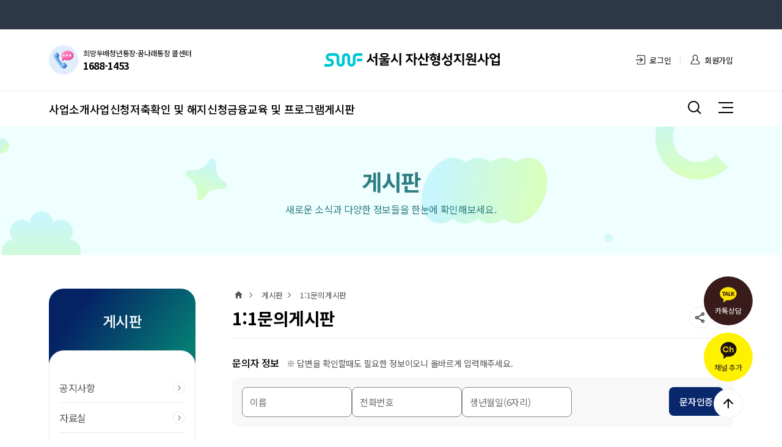

--- FILE ---
content_type: text/html; charset=utf-8
request_url: https://account.welfare.seoul.kr/web/contents/qnaMatch.lp
body_size: 54906
content:






<!-- 페이지별 필수 -->














<!DOCTYPE html>
<html lang="ko">
<head>
	<meta charset="UTF-8">
	<meta http-equiv="X-UA-Compatible" content="IE=Edge,chrome=1">
	<meta name="viewport" content="width=device-width, initial-scale=1, maximum-scale=1, user-scalable=no">
	<meta name="robots" content="index,follow" />
	
	<meta name="title" content="서울시 자산형성지원사업">
	<meta name="description" content="희망두배 청년통장,꿈나래통장,이룸통장,서울시 자산형성지원사업">
	<meta name="keywords" content="희망두배 청년통장,꿈나래통장,이룸통장,서울시 자산형성지원사업">
	<meta name="author" content="서울시 자산형성지원사업">
	<link rel="canonical" href="https://account.welfare.seoul.kr" />
	
	<meta name="naver-site-verification" content="695b95187a90f38e4e542cebf7565daacd47c71b" />
	<meta name="google-site-verification" content="YqEO9o8Vx4Uzd9voOqMGZ3_ljI5CbnKgM-6cHFujl1o" />
	<meta name="msvalidate.01" content="57DFFB0D29ED7773332CA41B6FD98060" />
	
	<meta property="og:type" content="website">
	<meta property="og:title" content="서울시 자산형성지원사업">
	<meta property="og:description" content="희망두배 청년통장, 꿈나래통장, 이룸통장">
	<meta property="og:image" content="https://account.welfare.seoul.kr/resource/site/web/images/favicon.ico">
	<meta property="og:url" content="https://account.welfare.seoul.kr">
	
	<title>서울시 자산형성지원사업</title>

	<link rel="shortcut icon" type="image/x-icon" href="/resources/site/web/images/welfare_favicon.ico">
	
	<!-- css 등록 -->
	<link rel="stylesheet" href="/resources/plugins/font-awesome/css/font-awesome.min.css">
	
	
	<link rel="stylesheet" href="/resources/site/web/css/layout.css">
	<link rel="stylesheet" href="/resources/site/web/css/reset.css">
	<link rel="stylesheet" href="/resources/site/web/css/style.css">
	<link rel="stylesheet" href="/resources/site/web/css/media.css">
	<link rel="stylesheet" type="text/css" href="https://www.seoul.go.kr/seoulgnb/seoul-common-gnb.css">

    <link rel="stylesheet" href="/resources/site/web/css/slick.css">
    <link rel="stylesheet" href="/resources/site/web/css/slick-theme.css">
    <link rel="stylesheet" href="/resources/plugins/jquery-ui/css/jquery-ui-1.12.1.min.css">
    <script type="text/javascript" src="https://www.seoul.go.kr/seoulgnb/gnb.js"></script>

	<!-- js 기본, 나머지는 foot에 등록 -->
	<script type="text/javascript" src="/resources/plugins/jquery/js/jquery-3.6.0.min.js"></script>
	<script type="text/javascript" src="/resources/plugins/jquery/js/jquery.validate.min.js"></script>
	<script type="text/javascript" src="/resources/plugins/jquery-ui/js/jquery-ui-1.12.1.min.js"></script>
	<script src="/resources/site/web/js/slick.js"></script>
    <script src="/resources/site/web/js/common.js"></script>
	
	<script type="text/javascript" src="/resources/plugins/moment/moment.min.js"></script>
	
	<script type="text/javascript" src="/resources/comm/js/commLps.js?v=220621"></script>
</head>


<body>
	

	<script>
	var leftPos = 50;
    var topPos = 150;
    var maxZ = 100;
	</script>
	



	<div class="skip_navi">
        <a href="#cont">본문 바로가기</a>
        <a href="#GNB_business">주메뉴 바로가기</a>
    </div>
    
	<div class="wrap">
		





<!-- pop -->
<div class="pop-bg"></div>

<!-- 사이트맵 -->
<div class="pop site-map" aria-labelledby="site-map" id="site-map">
    <div class="pop-header">
        <h2 class="tit">전체메뉴</h2>
        <button class="pop-close popup-close"><span class="blind">팝업닫기</span></button>
    </div>
    <div class="pop-inner"><!-- 팝업 내용이 들어가는 부분 -->
        <ul class="pop-dep1">
       	
       		
       			<li><a href="javascript:void(0)">사업소개</a>
       			<ul class="pop-dep2">
       			
       				
       					
       					<li><a href="/web/contents/youthBank.lp">희망두배 청년통장</a>
       					<ul class="pop-dep3"> <!-- 탭 -->
       						
       								<li><a href="/web/contents/youthBank.lp?tab=01">사업소개</a></li>
       							
		                            <li><a href="/web/contents/youthBank.lp?tab=02">저축목적</a></li>
		                            <li><a href="/web/contents/youthBank.lp?tab=03">지원자격</a></li>
		                            <li><a href="/web/contents/youthBank.lp?tab=04">지원내용</a></li>
		                            <li><a href="/web/contents/youthBank.lp?tab=05">참가자의무사항</a></li>
       							
       						
       						
       						
       						
       						
       						
       						
       						
       						
       						
       						
       					</ul>
       				
       			
       				
       					
       					<li><a href="/web/contents/dreamBank.lp">꿈나래통장</a>
       					<ul class="pop-dep3"> <!-- 탭 -->
       						
       								<li><a href="/web/contents/dreamBank.lp?tab=01">사업소개</a></li>
       							
		                            <li><a href="/web/contents/dreamBank.lp?tab=02">저축목적</a></li>
		                            <li><a href="/web/contents/dreamBank.lp?tab=03">지원자격</a></li>
		                            <li><a href="/web/contents/dreamBank.lp?tab=04">지원내용</a></li>
		                            <li><a href="/web/contents/dreamBank.lp?tab=05">참가자의무사항</a></li>
       							
       						
       						
       						
       						
       						
       						
       						
       						
       						
       						
       						
       					</ul>
       				
       			
       				
       					
       					<li><a href="/web/contents/achieveBank.lp">이룸통장</a>
       					<ul class="pop-dep3"> <!-- 탭 -->
       						
       								<li><a href="/web/contents/achieveBank.lp?tab=01">사업소개</a></li>
       							
		                            <li><a href="/web/contents/achieveBank.lp?tab=02">저축목적</a></li>
		                            <li><a href="/web/contents/achieveBank.lp?tab=03">지원자격</a></li>
		                            <li><a href="/web/contents/achieveBank.lp?tab=04">지원내용</a></li>
		                            <li><a href="/web/contents/achieveBank.lp?tab=05">참가자의무사항</a></li>
       							
       						
       						
       						
       						
       						
       						
       						
       						
       						
       						
       						
       					</ul>
       				
       			
       				
       					
       					<li><a href="/web/contents/caseMngIntro.lp">사례관리기관소개</a>
       					<ul class="pop-dep3"> <!-- 탭 -->
       						
       								<li><a href="/web/contents/caseMngIntro.lp?tab=01">사례관리기관 안내</a></li>
       							
       						
       						
       						
       						
       						
       						
       						
       						
       						
       						
       						
       					</ul>
       				
       			
       				
       			
       				
       			
       				
       			
       				
       			
       				
       			
       				
       			
       				
       			
       				
       			
       				
       			
       				
       			
       				
       			
       				
       			
       				
       			
       				
       			
       				
       			
       				
       			
       				
       			
       				
       			
       				
       			
       				
       			
       				
       			
       				
       			
       				
       			
       				
       			
       				
       			
       				
       			
       				
       			
       				
       			
       				
       			
       				
       			
       				
       			
       				
       			
       				
       			
       				
       			
       			</ul>
       		
       	
       		
       			<li><a href="javascript:void(0)">사업신청</a>
       			<ul class="pop-dep2">
       			
       				
       			
       				
       			
       				
       			
       				
       			
       				
       					
       					<li><a href="/web/contents/projectNoticeMatch.lp">모집공고</a>
       					<ul class="pop-dep3"> <!-- 탭 -->
       						
       						
       						
       						
       						
       						
       						
       						
       						
       						
       						
       					</ul>
       				
       			
       				
       					
       					<li><a href="/web/contents/applicant.lp">신청 · 접수</a>
       					<ul class="pop-dep3"> <!-- 탭 -->
       						
       						
       						
       							
       								<li><a href="/web/contents/applicant.lp?tab=youth&step=01">자가진단표 작성</a></li>
       							
       							<li><a href="/web/contents/applicant.lp?tab=youth&step=02">개인, 금융, 사회보장신청서 작성</a></li>
       							<li><a href="/web/contents/applicant.lp?tab=youth&step=03">가입신청서 작성</a></li>
       						
       						
       						
       						
       						
       						
       						
       						
       						
       					</ul>
       				
       			
       				
       					
       					<li><a href="/web/contents/applicantMod.lp">신청서 수정</a>
       					<ul class="pop-dep3"> <!-- 탭 -->
       						
       						
       						
       							
       							<li><a href="/web/contents/applicantMod.lp?tab=youth&step=02">개인, 금융, 사회보장신청서 수정</a></li>
       							<li><a href="/web/contents/applicantMod.lp?tab=youth&step=03">가입신청서 수정</a></li>
       						
       						
       						
       						
       						
       						
       						
       						
       						
       					</ul>
       				
       			
       				
       					
       					<li><a href="/web/contents/projectStatus.lp">진행상태확인</a>
       					<ul class="pop-dep3"> <!-- 탭 -->
       						
       						
       						
       						
       							<li><a href="/web/contents/projectStatus.lp">진행상태확인</a></li>
       						
       						
       						
       						
       						
       						
       						
       						
       					</ul>
       				
       			
       				
       					
       					<li><a href="/web/contents/applicantResult.lp">선정결과 확인 및 약정진행</a>
       					<ul class="pop-dep3"> <!-- 탭 -->
       						
       						
       						
       						
       						
       							<li><a href="/web/contents/applicantResult.lp?step=01">결과 확인 및 관련 퀴즈</a></li>
       							<li><a href="/web/contents/applicantResult.lp?step=02">약정진행</a></li>
       						
       						
       						
       						
       						
       						
       						
       					</ul>
       				
       			
       				
       					
       					<li><a href="/web/contents/applicantMobile.lp">연락처변경</a>
       					<ul class="pop-dep3"> <!-- 탭 -->
       						
       						
       						
       						
       						
       						
       						
       						
       						
       						
       						
       					</ul>
       				
       			
       				
       			
       				
       			
       				
       			
       				
       			
       				
       			
       				
       			
       				
       			
       				
       			
       				
       			
       				
       			
       				
       			
       				
       			
       				
       			
       				
       			
       				
       			
       				
       			
       				
       			
       				
       			
       				
       			
       				
       			
       				
       			
       				
       			
       				
       			
       				
       			
       				
       			
       				
       			
       				
       			
       				
       			
       			</ul>
       		
       	
       		
       			<li><a href="javascript:void(0)">저축확인 및 해지신청</a>
       			<ul class="pop-dep2">
       			
       				
       			
       				
       			
       				
       			
       				
       			
       				
       			
       				
       			
       				
       			
       				
       			
       				
       			
       				
       			
       				
       					
       					<li><a href="/web/contents/assetState.lp">저축현황</a>
       					<ul class="pop-dep3"> <!-- 탭 -->
       						
       						
       						
       						
       						
       						
       						
       							<li><a href="/web/contents/assetState.lp">본인 및 매칭지원액 확인</a></li>
       						
       						
       						
       						
       						
       					</ul>
       				
       			
       				
       					
       					<li><a href="/web/contents/contractInfo.lp">약정정보</a>
       					<ul class="pop-dep3"> <!-- 탭 -->
       						
       						
       						
       						
       						
       						
       							<li><a href="/web/contents/contractInfo.lp">약정서/신청서확인</a></li>
       						
       						
       						
       						
       						
       						
       					</ul>
       				
       			
       				
       					
       					<li><a href="/web/contents/maturity.lp">만기해지 신청</a>
       					<ul class="pop-dep3"> <!-- 탭 -->
       						
       						
       						
       						
       						
       						
       						
       						
       							<li><a href="/web/contents/maturity.lp?tab=applicationGuide">필수 확인사항</a></li>
       							<li><a href="/web/contents/maturity.lp?tab=applicationReg">신청서 작성/수정</a></li>
       							<li><a href="/web/contents/maturity.lp?tab=applicationHistory">해지신청내역 확인</a></li>
       						
       						
       						
       						
       					</ul>
       				
       			
       				
       					
       					<li><a href="/web/contents/maturityMydata.lp">만기해지 간편신청</a>
       					<ul class="pop-dep3"> <!-- 탭 -->
       						
       						
       						
       						
       						
       						
       						
       						
       						
       						
       						
       					</ul>
       				
       			
       				
       					
       					<li><a href="/web/contents/midway.lp">중도해지 신청</a>
       					<ul class="pop-dep3"> <!-- 탭 -->
       						
       						
       						
       						
       						
       						
       						
       						
       							<li><a href="/web/contents/midway.lp?tab=applicationGuide">필수 확인사항</a></li>
       							<li><a href="/web/contents/midway.lp?tab=applicationReg">신청서 작성/수정</a></li>
       							<li><a href="/web/contents/midway.lp?tab=applicationHistory">해지신청내역 확인</a></li>
       						
       						
       						
       						
       					</ul>
       				
       			
       				
       					
       					<li><a href="/web/contents/attend.lp">확인서 발급</a>
       					<ul class="pop-dep3"> <!-- 탭 -->
       						
       						
       						
       						
       						
       						
       						
       						
       						
       							<li><a href="/web/contents/attend.lp?tab=applicationGuide">필수 확인사항</a></li>
       							<li><a href="/web/contents/attend.lp?tab=applicationReg">확인서 발급</a></li>
       						
       						
       						
       					</ul>
       				
       			
       				
       			
       				
       			
       				
       			
       				
       			
       				
       			
       				
       			
       				
       			
       				
       			
       				
       			
       				
       			
       				
       			
       				
       			
       				
       			
       				
       			
       				
       			
       				
       			
       				
       			
       				
       			
       				
       			
       				
       			
       				
       			
       				
       			
       			</ul>
       		
       	
       		
       			<li><a href="javascript:void(0)">금융교육 및 프로그램</a>
       			<ul class="pop-dep2">
       			
       				
       			
       				
       			
       				
       			
       				
       			
       				
       			
       				
       			
       				
       			
       				
       			
       				
       			
       				
       			
       				
       			
       				
       			
       				
       			
       				
       			
       				
       			
       				
       			
       				
       					
       					<li><a href="/web/contents/finance.lp">금융교육</a>
       					<ul class="pop-dep3"> <!-- 탭 -->
       						
       						
       						
       						
       						
       						
       						
       						
       						
       						
       							<li><a href="/web/contents/finance.lp?tab=financeInfo">금융교육 안내</a></li>
       							<li><a href="/web/contents/finance.lp?tab=financeApp">금융교육 신청</a></li>
       							<li><a href="/web/contents/finance.lp?tab=financeState">금융교육 이수현황</a></li>
       						
       						
       					</ul>
       				
       			
       				
       					
       					<li><a href="/web/contents/program.lp">프로그램</a>
       					<ul class="pop-dep3"> <!-- 탭 -->
       						
       						
       						
       						
       						
       						
       						
       						
       						
       						
       							<li><a href="/web/contents/program.lp?tab=programInfo">프로그램 안내</a></li>
       							<li><a href="/web/contents/program.lp?tab=programApp">프로그램 신청</a></li>
       							<li><a href="/web/contents/program.lp?tab=programState">프로그램 이수현황</a></li>
       						
       						
       					</ul>
       				
       			
       				
       					
       					<li><a href="/web/contents/postMatch.lp">참여후기</a>
       					<ul class="pop-dep3"> <!-- 탭 -->
       						
       						
       						
       						
       						
       						
       						
       						
       						
       						
       						
       					</ul>
       				
       			
       				
       					
       					<li><a href="/web/contents/knowledgeMatch.lp">경제지식공유</a>
       					<ul class="pop-dep3"> <!-- 탭 -->
       						
       						
       						
       						
       						
       						
       						
       						
       						
       						
       						
       					</ul>
       				
       			
       				
       			
       				
       			
       				
       			
       				
       			
       				
       			
       				
       			
       				
       			
       				
       			
       				
       			
       				
       			
       				
       			
       				
       			
       				
       			
       				
       			
       				
       			
       				
       			
       				
       			
       				
       			
       			</ul>
       		
       	
       		
       			<li><a href="javascript:void(0)">게시판</a>
       			<ul class="pop-dep2">
       			
       				
       			
       				
       			
       				
       			
       				
       			
       				
       			
       				
       			
       				
       			
       				
       			
       				
       			
       				
       			
       				
       			
       				
       			
       				
       			
       				
       			
       				
       			
       				
       			
       				
       			
       				
       			
       				
       			
       				
       			
       				
       					
       					<li><a href="/web/contents/noticeMatch.lp">공지사항</a>
       					<ul class="pop-dep3"> <!-- 탭 -->
       						
       						
       						
       						
       						
       						
       						
       						
       						
       						
       						
       							<li><a href="/web/contents/noticeMatch.lp">공지사항</a></li>
       						
       					</ul>
       				
       			
       				
       					
       					<li><a href="/web/contents/archiveMatch.lp">자료실</a>
       					<ul class="pop-dep3"> <!-- 탭 -->
       						
       						
       						
       						
       						
       						
       						
       						
       						
       						
       						
       							<li><a href="/web/contents/archiveMatch.lp">자료실</a></li>
       						
       					</ul>
       				
       			
       				
       					
       					<li><a href="/web/contents/faqMatch.lp">자주묻는질문</a>
       					<ul class="pop-dep3"> <!-- 탭 -->
       						
       						
       						
       						
       						
       						
       						
       						
       						
       						
       						
       							<li><a href="/web/contents/faqMatch.lp">자주묻는질문</a></li>
       						
       					</ul>
       				
       			
       				
       					
       					<li><a href="/web/contents/qnaMatch.lp">1:1문의게시판</a>
       					<ul class="pop-dep3"> <!-- 탭 -->
       						
       						
       						
       						
       						
       						
       						
       						
       						
       						
       						
       							<li><a href="/web/contents/qnaMatch.lp">1:1문의게시판</a></li>
       						
       					</ul>
       				
       			
       				
       			
       				
       			
       				
       			
       				
       			
       				
       			
       				
       			
       				
       			
       				
       			
       				
       			
       				
       			
       				
       			
       				
       			
       				
       			
       				
       			
       			</ul>
       		
       	
       		
       	
       		
       	
       		
       	
       		
       	
       		
       	
       		
       	
       		
       	
        </ul>
    </div>
</div>
<!-- 사이트맵 -->
<!-- //pop -->

<!-- header -->
<header class="header"> <!-- 헤더 영역 -->

    <!-- seoul-menu -->
    <div class="seoul-menu">
        <div class="inner">
            <div id='seoul-common-gnb'></div>
        </div>
    </div>
    <!-- //seoul-menu -->

    <!-- header-box -->
    <div class="header-box ">

        <!-- header inner -->
        <div class="inner"> <!-- 전체 콘텐츠 너비 영역을 잡아줌 -->
            <div class="logo-wrap flex bw">
                <div class="call flex mo-none">
                    <a href="tel:1688-1453">희망두배청년통장&middot;꿈나래통장 콜센터 <p class="fw-bold">1688-1453</p></a>
                </div>
                <div class="logo"><a href="/web/main/index.lp"><span class="blind">서울시 자산형성지원사업</span></a></div>
                <ul class="util-list flex mo-none">
					
						<li class="login flex"><a href="/web/gateway/verify.lp">로그인</a></li>
						<li class="join flex"><a href="/web/contents/newUser.lp">회원가입</a></li>
					
					
                    <!-- 마이페이지를 누르면 회원정보수정 페이지로 이동되도록 --> 
                </ul>
                <ul class="nav-util-wrap flex mo">
                    <li><button class="search-open"><span class="blind">검색</span></button></li>
                    <li><button class="all-menu menu"><span class="blind">전체메뉴</span></button></li>
                </ul>
            </div>
        </div>
        <!-- //header inner -->

        <div class="nav-wrap">
            <div class="inner flex bw">
                <nav class="nav">
                    <div class="nav-top flex bw mo">
                        <div class="logo"><a href="/web/main/index.lp"><span class="blind">서울시 자산형성지원사업</span></a></div>
                        <button class="nav-close menu"><span class="blind">메뉴 닫기</span></button>
                    </div>
                    <ul class="util-list flex mo">
                    	
	                        <li class="login"><a href="/web/gateway/verify.lp">로그인</a></li>
	                        <li class="join"><a href="/web/contents/newUser.lp">회원가입</a></li>
                        
                        
                    </ul>
                    <ul class="dep1 flex row bw">
                   	
                   		
						<li><a href="javascript:void(0);" class="fw-500" 
							
								id="GNB_business"
							
						>사업소개</a>
							<div class="dep2-wrap">
								<ul class="dep2">
								
									
										<li><a href="/web/contents/youthBank.lp">희망두배 청년통장</a>
										</li>
									
								
									
										<li><a href="/web/contents/dreamBank.lp">꿈나래통장</a>
										</li>
									
								
									
										<li><a href="/web/contents/achieveBank.lp">이룸통장</a>
										</li>
									
								
									
										<li><a href="/web/contents/caseMngIntro.lp">사례관리기관소개</a>
										</li>
									
								
									
								
									
								
									
								
									
								
									
								
									
								
									
								
									
								
									
								
									
								
									
								
									
								
									
								
									
								
									
								
									
								
									
								
									
								
									
								
									
								
									
								
									
								
									
								
									
								
									
								
									
								
									
								
									
								
									
								
									
								
									
								
									
								
									
								
									
								
							 	</ul>
							 </div>
						</li>
						
                   	
                   		
						<li><a href="javascript:void(0);" class="fw-500" 
							
						>사업신청</a>
							<div class="dep2-wrap">
								<ul class="dep2">
								
									
								
									
								
									
								
									
								
									
										<li><a href="/web/contents/projectNoticeMatch.lp">모집공고</a>
										</li>
									
								
									
										<li><a href="/web/contents/applicant.lp">신청 · 접수</a>
										</li>
									
								
									
										<li><a href="/web/contents/applicantMod.lp">신청서 수정</a>
										</li>
									
								
									
										<li><a href="/web/contents/projectStatus.lp">진행상태확인</a>
										</li>
									
								
									
										<li><a href="/web/contents/applicantResult.lp">선정결과 확인 및 약정진행</a>
										</li>
									
								
									
										<li><a href="/web/contents/applicantMobile.lp">연락처변경</a>
										</li>
									
								
									
								
									
								
									
								
									
								
									
								
									
								
									
								
									
								
									
								
									
								
									
								
									
								
									
								
									
								
									
								
									
								
									
								
									
								
									
								
									
								
									
								
									
								
									
								
									
								
									
								
									
								
									
								
									
								
							 	</ul>
							 </div>
						</li>
						
                   	
                   		
						<li><a href="javascript:void(0);" class="fw-500" 
							
						>저축확인 및 해지신청</a>
							<div class="dep2-wrap">
								<ul class="dep2">
								
									
								
									
								
									
								
									
								
									
								
									
								
									
								
									
								
									
								
									
								
									
										<li><a href="/web/contents/assetState.lp">저축현황</a>
										</li>
									
								
									
										<li><a href="/web/contents/contractInfo.lp">약정정보</a>
										</li>
									
								
									
										<li><a href="/web/contents/maturity.lp">만기해지 신청</a>
										</li>
									
								
									
										<li><a href="/web/contents/maturityMydata.lp">만기해지 간편신청</a>
										</li>
									
								
									
										<li><a href="/web/contents/midway.lp">중도해지 신청</a>
										</li>
									
								
									
										<li><a href="/web/contents/attend.lp">확인서 발급</a>
										</li>
									
								
									
								
									
								
									
								
									
								
									
								
									
								
									
								
									
								
									
								
									
								
									
								
									
								
									
								
									
								
									
								
									
								
									
								
									
								
									
								
									
								
									
								
									
								
							 	</ul>
							 </div>
						</li>
						
                   	
                   		
						<li><a href="javascript:void(0);" class="fw-500" 
							
						>금융교육 및 프로그램</a>
							<div class="dep2-wrap">
								<ul class="dep2">
								
									
								
									
								
									
								
									
								
									
								
									
								
									
								
									
								
									
								
									
								
									
								
									
								
									
								
									
								
									
								
									
								
									
										<li><a href="/web/contents/finance.lp">금융교육</a>
										</li>
									
								
									
										<li><a href="/web/contents/program.lp">프로그램</a>
										</li>
									
								
									
										<li><a href="/web/contents/postMatch.lp">참여후기</a>
										</li>
									
								
									
										<li><a href="/web/contents/knowledgeMatch.lp">경제지식공유</a>
										</li>
									
								
									
								
									
								
									
								
									
								
									
								
									
								
									
								
									
								
									
								
									
								
									
								
									
								
									
								
									
								
									
								
									
								
									
								
									
								
							 	</ul>
							 </div>
						</li>
						
                   	
                   		
						<li><a href="javascript:void(0);" class="fw-500" 
							
						>게시판</a>
							<div class="dep2-wrap">
								<ul class="dep2">
								
									
								
									
								
									
								
									
								
									
								
									
								
									
								
									
								
									
								
									
								
									
								
									
								
									
								
									
								
									
								
									
								
									
								
									
								
									
								
									
								
									
										<li><a href="/web/contents/noticeMatch.lp">공지사항</a>
										</li>
									
								
									
										<li><a href="/web/contents/archiveMatch.lp">자료실</a>
										</li>
									
								
									
										<li><a href="/web/contents/faqMatch.lp">자주묻는질문</a>
										</li>
									
								
									
										<li><a href="/web/contents/qnaMatch.lp">1:1문의게시판</a>
										</li>
									
								
									
								
									
								
									
								
									
								
									
								
									
								
									
								
									
								
									
								
									
								
									
								
									
								
									
								
									
								
							 	</ul>
							 </div>
						</li>
						
                   	
                   		
                   	
                   		
                   	
                   		
                   	
                   		
                   	
                   		
                   	
                   		
                   	
                   		
                   	
                    </ul>
                    <div class="call flex mo">
                        <a href="tel:1688-1453">희망두배청년통장&middot;꿈나래통장 콜센터 <p class="fw-bold">1688-1453</p></a>
                    </div>
                </nav>

                <ul class="nav-util-wrap flex mo-none">
                    <li><button class="search-open pop-open" aria-controls="search-box"><span class="blind">검색</span></button></li>
                    <li><button class="all-menu pop-open" aria-controls="site-map"><span class="blind">전체메뉴</span></button></li>
                </ul>
            </div>
        </div>

        <div class="search-box" id="search-box"> 
            <div class="inner">
                <form class="search-form" onsubmit="return false;">
                    <input type="text" class="search" id="srchTotal1" name="srchTotal" placeholder="검색어를 입력해주세요" title="검색어 입력" onkeyup="chkChar(this);" onkeydown="chkChar(this);" onkeypress="if( event.keyCode == 13 ){goTotalSearch(1);}">
                    <button class="input-clear" type="button"><span class="blind">검색어 지우기</span></button>
                    <button class="btn-search" type="button" onclick="goTotalSearch(1);"><span class="search_ico"></span><span class="blind">검색</span></button>
                </form>
                <div class="top-search">
                    <p class="tit">추천검색어</p>
                    <ul class="cont-list">
                        <li><a href="javascript:void(0)">#청년통장</a></li>
                        <li><a href="javascript:void(0)">#꿈나래통장</a></li>
                        <li><a href="javascript:void(0)">#금융교육신청</a></li>
                        <li><a href="javascript:void(0)">#이룸통장</a></li>
                    </ul>
                </div>
                <button class="search-close pop-close popup-close"><img class="search-close-img" src="/resources/site/web/images/search-close.png" alt="닫기"></button>
            </div>
        </div>
    </div>
    <!-- //header-box -->

</header>
<!-- //header -->

<script>

	$(function () {
		setTimeout(function() {
			Yjs.Gnb.init('P013', 'seoul-common-gnb');
		}, 500);
	});
	
	function goTotalSearch(id) {
		var srchTotal = $("#srchTotal"+id).val().trim(); 
		if(fn_isEmpty(srchTotal)) {
			alert("검색어를 입력해주세요.");
			return false;
		} else {
			var comSubmit = new ComSubmit();
			comSubmit.setUrl("/web/search/totalSearch.lp");
			comSubmit.setMethod("get");
			comSubmit.addParam("srchTotal", srchTotal);
			comSubmit.submit();
		}
	}
	
	function chkChar(srchTotal) {
		var exp = /[\{\}\[\]\/?.,;:|\)*~`!^\_+┼<>@#$%&\'\"\\\(\=]/gi; 
		srchTotal.value = srchTotal.value.replace(exp, "");
	}
	
</script>
		<!-- 페이지 구현 부분 -->
		<div class="contents" id="contents">
		





<!-- 본문 배경색 -->
<div class="bg ">
 	
	    <div class="sub-full-tit"> <!-- 서브페이지 상단 제목 -->
	        <h2 class="tit">
	        	
	        		
	        	
	        		
	        	
	        		
	        	
	        		
	        	
	        		
	        			게시판
	        		
	        	
	        		
	        	
	        		
	        	
	        		
	        	
	        		
	        	
	        		
	        	
	        		
	        	
	        		
	        	
	        </h2>
	        <p class="sub-tit">
	        	
	        	
	        	
	        	
	        	새로운 소식과 다양한 정보들을 한눈에 확인해보세요.
	        	
	        </p>
	    </div>
    
    <!-- contents inner -->
    <div class="inner"> <!-- 전체 콘텐츠 너비 영역을 잡아줌 -->
    	<!-- contents-box -->
			<div class="contents-box" id="cont">
		






<script>
	$(function () {
		var menuPnm = "";
		
			
		
			
		
			
		
			
		
			
				menuPnm = "게시판";
			
		
			
		
			
		
			
		
			
		
			
		
			
		
			
		
		
		if (fn_isNotEmpty(menuPnm)) {
			$(".sub-wrap .menuPnm").html(menuPnm);
			
		}
	});
</script>
<div class="sub-wrap flex">
	<aside class="lnb-wrap"> <!-- 왼쪽 메뉴 -->
	    <div class="lnb">
	        <div class="sub-tit menuPnm"></div>
	        <nav class="lnb-nav">
	            <ul class="lnb-ul">
	            	
            		
		            	
		        	
		            	
		        	
		            	
		        	
		            	
		        	
		            	
		        	
		            	
		        	
		            	
		        	
		            	
		        	
		            	
		        	
		            	
		        	
		            	
		        	
		            	
		        	
		            	
		        	
		            	
		        	
		            	
		        	
		            	
		        	
		            	
		        	
		            	
		        	
		            	
		        	
		            	
		        	
		            	
		        			<li class=""><a href="/web/contents/noticeMatch.lp">공지사항</a></li>
		        		
		        	
		            	
		        			<li class=""><a href="/web/contents/archiveMatch.lp">자료실</a></li>
		        		
		        	
		            	
		        			<li class=""><a href="/web/contents/faqMatch.lp">자주묻는질문</a></li>
		        		
		        	
		            	
		        			<li class="on"><a href="/web/contents/qnaMatch.lp">1:1문의게시판</a></li>
		        		
		        	
		            	
		        	
		            	
		        	
		            	
		        	
		            	
		        	
		            	
		        	
		            	
		        	
		            	
		        	
		            	
		        	
		            	
		        	
		            	
		        	
		            	
		        	
		            	
		        	
		            	
		        	
		            	
		        	
	            </ul>
	        </nav>
	    </div>
	</aside>

	<div class="sub-main" id="cont"> <!-- 서브 메인 콘텐츠 -->
	    <ul class="breadcrumb flex row">
	        <li><a href="/web/main/index.lp" class="home" id="subFirst"><span class="blind">홈</span></a></li>
	        <li class="menuPnm"></li>
	        <li>1:1문의게시판</li>
	    </ul>
	
	    <div class="sub-tit-box flex">
	        <h2 class="sub-tit">1:1문의게시판</h2>
			
		        <ul class="util-btn flex">
		            <li><button class="share"><span class="blind">공유하기</span></button></li>
		            <li><button class="print"><span class="blind">프린트</span></button></li>
		        </ul>
	        
	    </div>


<script src="/resources/site/web/js/sub.js"></script> <!-- 서브페이지만 연결 -->

	
	
	
	
		
			
		





<div class="pop go-faq" id="go-faq" aria-labelledby="go-faq">
    <button class="pop-close popup-close"><span class="blind">닫기</span></button>
    <p class="text">비밀번호를 입력해주세요.</p>
    <input type="hidden" name="chkBoardCd" id="chkBoardCd"> 
    <input type="password" name="boardPwd" id="boardPwd" title="비밀번호 입력">

    <div class="btn-wrap">
        <button class="btn btn-blue" onclick="chkBoardPwd();">확인</button>
        <button class="btn btn-gray popup-close" type="reset">취소</button>
    </div>
</div>
<div class="board">
	<div class="faq-wrap">
	    





<p class="tit">문의자 정보 <span>※ 답변을 확인할때도 필요한 정보이오니 올바르게 입력해주세요.</span></p>
<form id="userFm" name="userFm" class="faq-box flex" onsubmit="return false;">
    <div class="input-group">
        <input type="text" name="userNm" id="userNm" placeholder="이름" title="이름" data-parsley-required="true" value="" readonly>
        <input type="text" name="mobile" id="mobile" placeholder="전화번호" title="전화번호" data-parsley-required="true" value="" readonly>
        <input type="text" name="birth" id="birth" placeholder="생년월일(6자리)" title="생년월일" class="inputNum" data-parsley-required="true" 
        	value="" readonly>
    </div>
    <button class="btn btn-dkblue btn-check" type="button" id="btnChk">문자인증</button>
</form>

<div class="blind blind_tit">문의하기</div>
<form action="https://pcc.siren24.com/pcc_V3/jsp/pcc_V3_j10.jsp" id="reqPCCForm" name="reqPCCForm" method="post">
	<input type="hidden" name="reqInfo" value="[base64]" />
	<input type="hidden" name="retUrl"  value="31https://account.welfare.seoul.kr/web/member/pccResultSeed.lp" />
</form>
<script>
	$(function () {
		var btnTxt = $('.btn-check').text();
		if (btnTxt == '문자인증') { 
			$('.btn-check').attr('title', '새창열림');
		}
		
		$('.state li a').removeAttr('title');
		$('.state .active a').attr('title', '선택됨');
		var titTxt = $('.state .active a').text();
		$('.blind_tit').text(titTxt);
	});
	
	$("#userFm input").on("click", function () {
		
			$("#btnChk").click();
		
	});
	
	$("#btnChk").on("click", function() {
// 		if(!fn_parsleyFormValidate("userFm")) return false;
		
			
			
			
				chkAgree();
			
		
	});
	
	function chkAgree() {
		var PCC_window = window.open('', 'PCCV3Window', 'width=430, height=560, resizable=1, scrollbars=no, status=0, titlebar=0, toolbar=0, left=300, top=200' );
	    var frm = document.forms.reqPCCForm;
	    document.reqPCCForm.action = 'https://pcc.siren24.com/pcc_V3/jsp/pcc_V3_j10.jsp';
        document.reqPCCForm.target = 'PCCV3Window';
        document.reqPCCForm.submit();
	}
</script>
	    <div class="tab-cont">
	        <div class="cont-box active">
	        
	        </div>
	    </div>
	</div>
</div>
<script>
	$(function () {
		var titTxt = $('title').text();
		$('title').text(titTxt + ' > 목록');
		
		$("#srchItemType, #srchItemSub").on("change", function() {
			searchDo(1);
		});
		
		searchDo("1");
	});
	
	function searchDo(page) {
		$("#currentPageNo").val(page);
		
		var currentPageNo = page;
		var recordCount = "10";
		var calcIndex = recordCount * (currentPageNo - 1);
		
		$(".modal_bg_sub").show();
		$.ajax({
			type: "post"
			,url: "/web/board/boardPage.ax"
			,headers: { 
				"Content-Type": "application/json"
				,"X-HTTP-Method-Override": "POST"
			}
			,data : JSON.stringify({
				currentPageNo: currentPageNo				// 필수 : pagination의 first, last index 결정
				,recordCountPerPage: recordCount			// 필수 : pagination의 first, last index 결정
				,srchSiteCd: "web"
				,srchMenuCd: "qna"			// 필수
				,srchNoticeYn: "N"		// 필수
				,srchItemType: $("#srchItemType").val()
				,srchVal: $("#srchVal").val()
				,srchType: "A"
				,srchUseYn: "Y"
				
				
			})
			,dataType : "json"
			,success: function(data) {
				var html = [], h = -1;
				if(data.length > 0) {
					$.each(data, function(index, item) {
						html[++h] = '<tr><td>';
						html[++h] = (item.totalRecordCount - calcIndex - index).comma();
						html[++h] = '</td><td>';
						html[++h] = fn_isNull(item.qnaTypeNm);
						html[++h] = '</td><td>';
						html[++h] = fn_isNull(item.qnaSubNm);
						html[++h] = '</td><td>';
						html[++h] = '<div class="tit flex">';
						html[++h] = '<a href="javascript:setBoardCd(\'' + item.boardCd + '\');" class="left c-black fw-500">';
						html[++h] = item.bdTitle;
						html[++h] = '</a></div></td><td>';
						html[++h] = nameMasking(item.bdWriter);
						html[++h] = '</td><td><span class="state ' + (item.ansrType == 'F' ? 'success' : 'wait') + '">';
						html[++h] = item.ansrTypeNm;
						html[++h] = '</span></td><td>';
						html[++h] = moment(item.regDt).format("YYYY-MM-DD");
						html[++h] = '</td></tr>';
					});
				} else {
					var colspan = $("#qnaLst thead>tr>th").length;
					html[++h] = "<tr><td colspan='" + colspan + "'>";
					html[++h] = "등록된 데이터가 없습니다.";
					html[++h] = "</td></tr>";
					
				}
				
				$("#qnaLst tbody").html(html.join(""));
				
				// ui:pagination
				fn_ajaxPagination(currentPageNo, recordCount, fn_isEmpty(data) ? 0 : data[0].totalRecordCount, "lpsPage");
			}
			,error: function(e) {
				console.log(JSON.stringify(e));
			}
		});
	}
	
	function setBoardCd(boardCd) {
		$("#chkBoardCd").val(boardCd);
		
		
	}
	
	function chkBoardPwd() {
		
		
		$(".modal_bg_sub").show();
		$.ajax({
			type: "post"
			,url: "/web/member/chkpwdDo.ax"
			,headers: { 
				"Content-Type": "application/json"
				,"X-HTTP-Method-Override": "POST"
			}
			,data : JSON.stringify({
				boardCd: $("#chkBoardCd").val()
				,menuCd: "qna"
				,password: $("#boardPwd").val().trim()
			})
			,dataType : "text"
			,success: function(data) {
				var data = JSON.parse(data);
				if (data.code == "SUCC") {
					setBoardView($("#chkBoardCd").val());
				} else {
					alert(data.msg);
				}
			}
			,error: function(e) {
				console.log(JSON.stringify(e));
			}
		});
	}
	
	function setBoardView(boardCd) {
		var comSubmit = new ComSubmit("srchFm");
		comSubmit.setUrl("/web/contents/qnaMatch.lp");
		comSubmit.setMethod("get");
		comSubmit.addParam("srchAct", "view");
		comSubmit.addParam("boardCd", boardCd);
		comSubmit.submit();
	}
	
	function chkAgree() {
		var PCC_window = window.open('', 'PCCV3Window', 'width=430, height=560, resizable=1, scrollbars=no, status=0, titlebar=0, toolbar=0, left=300, top=200' );
	    var frm = document.forms.reqPCCForm;
	    document.reqPCCForm.action = 'https://pcc.siren24.com/pcc_V3/jsp/pcc_V3_j10.jsp';
        document.reqPCCForm.target = 'PCCV3Window';
        document.reqPCCForm.submit();
	}
	
	function nameMasking(str) {
		if (str.length > 2) {
			var originName = str.split('');
			originName.forEach(function(name, i) {
				if (i === 0 || i === originName.length - 1) return;
				originName[i] = ' * ';
			});
			var joinName = originName.join();
			return joinName.replace(/,/g, '');
		} else {
			var pattern = /.$/; // 정규식
			return str.replace(pattern, ' * ');
		}
	}
</script>
	
	

<!-- 페이지별 필수 -->






					
							</div>
						</div>
					
				</div> <!-- contents-box -->
			</div> <!-- contents inner -->
		</div> <!-- 본문 배경색 -->
	</div> <!-- contents -->
	
	<!-- footer -->
	<footer class="footer"> <!-- 푸터 영역 -->
	    
	    <div class="footer-top">
	        <!-- footer inner -->
	        <div class="inner flex bw">  <!-- 전체 콘텐츠 너비 영역을 잡아줌 -->
	            <ul class="f-util flex">
	                <li><a href="/web/contents/privateGuide.lp">개인정보처리방침</a></li>
	                <li><a href="/web/contents/emailGuide.lp">이메일무단수집 거부</a></li>
	            </ul>
	            <a href="tel:1688-1453" class="f-call mo-none">희망두배청년통장 &middot; 꿈나래통장 콜센터 <span>1688-1453</span></a>
	        </div>
	        <!-- //footer inner -->
	    </div>
	
	
	    <div class="footer-bottom">
	        <!-- footer inner -->
	        <div class="inner flex">  
	            <a class="f-logo" href="javascript:void(0)"><img src="/resources/site/web/images/logo-f.png" alt="서울시 자산형성지원사업"></a>
	
	            <a href="tel:1688-1453" class="f-call mo">희망두배청년통장 &middot; 꿈나래통장 콜센터 <span>1688-1453</span></a>
	
	            <div class="addr">
	                <p>서울시 동작구 현충로75, 6층 서울시복지재단 (우)06904</p>
	                <p>Copyright 2015 Seoul Welfare Foundation all right reserved.</p>
	            </div>
	
	            <div class="footer-right">
	            	<div class="family_menu">
		                <button class="btn_family" aria-expanded="false">관련사이트 <span class="ico_up"></span></button>
		                <div class="family_list">
		                    <a href="https://welfare.seoul.kr/web/main/index.do" title="새창열림" target="_blank">서울시복지재단</a>
		                    <a href="https://sll.seoul.go.kr/main/MainView.do" title="새창열림" target="_blank">서울시평생학습포털</a>
		                    <a href="https://wis.seoul.go.kr/" title="새창열림" target="_blank">서울복지포털</a>
		                    <a href="https://youth.seoul.go.kr/index.do" title="새창열림" target="_blank">서울청년포털</a>
		                </div>
		            </div>
	                <div class="web-mark">
	                	<a title="한국웹접근성인증평가원 새창열림" href="http://www.wa.or.kr/board/list.asp?BoardID=0006" target="_blank" class="wamark">
		                  <img alt="(사)한국장애인단체총연합회 한국웹접근성인증평가원 웹 접근성 우수사이트 인증마크(WA인증마크)" src="/resources/site/web/images/mark.png">
		                </a>
	                </div>
	            </div>
	          
	        </div>
	        <!-- //footer inner -->
	    </div>
	
	</footer> 
	<!-- //footer -->	
	
	<!-- quick menu -->
	<ul class="quick-wrap">
	    <li class="kakao kakao-talk" title="카톡상담 새창열림">
	        <div
	            id="kakao-talk-channel-chat-button"
	            class='quick-chat'
	            data-channel-public-id="_Cpxdls"
	            data-title="consult"
	            data-size="small"
	            data-color="yellow"
	            data-shape="pc"
	            data-support-multiple-densities="true"
	            ></div>
	    </li>
	    <li class="kakao kakao-ch" title="카카오톡 채널추가 새창열림">
	        <a id="add-channel-button" href="javascript:addChannel()">
	            <img src="/resources/site/web/images/kakao-btn2.png" alt="Ch">채널 추가
	        </a>
	    </li>
	    <li><button class="top"><span class="blind">위로 이동</span></button></li> 
	</ul>
	<!-- quick menu -->
</div>
<script>

	window.kakaoAsyncInit = function() {
	    Kakao.Channel.createChatButton({
	        container: '#kakao-talk-channel-chat-button',
	    });
	     
	    
	    //$('#kakao-talk-channel-chat-button a').append('<span>챗봇상담</span>'); 

	    // 조건부로 생성된 버튼이 있다면, 그 버튼에도 텍스트 추가
	    
	};
	
	(function(d, s, id) {
	    var js, fjs = d.getElementsByTagName(s)[0];
	    if (d.getElementById(id)) return;
	    js = d.createElement(s); js.id = id;
	    js.src = 'https://t1.kakaocdn.net/kakao_js_sdk/2.6.0/kakao.channel.min.js';
	    js.integrity = 'sha384-ty4605mXDCz/lA+RRt4bHCRa1c9uIaIi0JrsmmWVxaNJZzu58jMhJK8wAMqDxrYv';
	    js.crossOrigin = 'anonymous';
	    fjs.parentNode.insertBefore(js, fjs);
	})(document, 'script', 'kakao-js-sdk');
	
	function addChannel() {
	    Kakao.Channel.addChannel({
	    	channelPublicId: '_Cpxdls',
	    });
	};
</script>
<!-- 페이지 전체를 감싸는 wrap -->






	
	<div class="modal_bg" style="display: none;"></div>
	<div class="modal_wrap" style="display: none;width: 1000px; position: absolute; top: 50%; left: 50%; height: auto;"></div>
	<div class="modal_bg_sub" style="display: none;">
		<svg class="svgspin" viewBox="0 0 16 16">
			<path d="m8 0c-4.42 0-8 3.58-8 8s3.58 8 8 8 8-3.58 8-8-3.58-8-8-8m4.88 9.21c-.57 2.23-2.58 3.79-4.88 3.79s-4.31-1.56-4.88-3.79c-.1-.38.13-.76.51-.86.06-.02.12-.02.18-.02.32 0 .6.22.68.53.41 1.61 1.86 2.73 3.52 2.73s3.1-1.12 3.52-2.73c.08-.31.36-.53.68-.53.06 0 .12.001.18.02.18.05.34.16.43.33s.12.35.07.54"></path>
		</svg>
	</div>
	
	<form name="commonForm" id="commonForm" method="post" onsubmit="return false;"></form>
	
	<!-- js 나머지 등록 -->
	<script type="text/javascript" src="/resources/plugins/parsley/js/parsley.min.js"></script>
	<script type="text/javascript" src="/resources/plugins/parsley/js/parsley-extension-init.js"></script>
	<script type="text/javascript" src="/resources/plugins/parsley/i18n/ko.js"></script>

	<!-- 모든 페이지에 적용되는 script -->
	<script>
		$(function() {
			$("ul.sidebar-menu a").filter(function(event) {
				if(fn_isNotEmpty("")) {
					return ($(this).data("code") == "");
				} else {
					return this.href == (location.origin + location.pathname);
				}
			}).parent().addClass("active");
	
			$("ul.treeview-menu a").filter(function() {
				if(fn_isNotEmpty("")) {
					return ($(this).data("code") == "");
				} else {
					return this.href == (location.origin + location.pathname);
				}
			}).parentsUntil(".sidebar-menu").siblings().removeClass("active menu-open").end().addClass("active menu-open").show();
			
			// web용
			$("ol.topview-menu a").filter(function() {
				if(this.href.indexOf("financeInfo.lp") != -1) {
					if(location.pathname.indexOf("financeInfo.lp") != -1
							|| location.pathname.indexOf("financeApp.lp") != -1
							|| location.pathname.indexOf("financeState.lp") != -1) {
						return true;
					}
				} else if(this.href.indexOf("programApp.lp") != -1) {
					if(location.pathname.indexOf("programApp.lp") != -1
							|| location.pathname.indexOf("programState.lp") != -1) {
						return true;
					}					
				} else {
					return this.href == (location.origin + location.pathname);
				}
			}).parentsUntil(".topbar-menu").siblings().removeClass("on").end().addClass("on");
		});
	</script>
</body>
</html>



--- FILE ---
content_type: text/html; charset=utf-8
request_url: https://account.welfare.seoul.kr/resources/site/web/css/reset.css
body_size: 685
content:








<!DOCTYPE html>
<html lang="ko">
<head>
<meta http-equiv="Content-Type" content="text/html; charset=utf-8">
<meta http-equiv="X-UA-Compatible" content="IE=Edge">
<meta name="robots" content="noindex,nofollow,noarchive,nosnippet,noodp,notranslate,noimageindex" />
<title>Error Page</title>
<link href="/resources/comm/css/error.css" rel="stylesheet" type="text/css">
</head>
<body>
	<div>
		<ul class="empty">
			<li><img alt="" src="/resources/comm/images/request.jpg" border="0">
				<p>
					<span>오류가 발생하였습니다.</span>홈페이지 관리자에게 문의해주세요. 404 error
				</p></li>
		</ul>
	</div>
</body>
</html>

--- FILE ---
content_type: text/html; charset=UTF-8
request_url: https://account.welfare.seoul.kr/common/pagination.ax
body_size: 1299
content:








<div class="page">
		<span class="front"><a href="javascript:void(0);" onclick="searchDo(1);return false;" ></a></span>
		<span class="prev"><a href="javascript:void(0);" onclick="searchDo(1);return false;"></a></span>
		<span class="on"><a href="javascript:void(0);">1</a></span>
		<span><a href="javascript:void(0);" onclick="searchDo(2);return false;">2</a></span>
		<span><a href="javascript:void(0);" onclick="searchDo(3);return false;">3</a></span>
		<span><a href="javascript:void(0);" onclick="searchDo(4);return false;">4</a></span>
		<span><a href="javascript:void(0);" onclick="searchDo(5);return false;">5</a></span>
		<span><a href="javascript:void(0);" onclick="searchDo(6);return false;">6</a></span>
		<span><a href="javascript:void(0);" onclick="searchDo(7);return false;">7</a></span>
		<span><a href="javascript:void(0);" onclick="searchDo(8);return false;">8</a></span>
		<span><a href="javascript:void(0);" onclick="searchDo(9);return false;">9</a></span>
		<span><a href="javascript:void(0);" onclick="searchDo(10);return false;">10</a></span>
		<span class="next"><a href="javascript:void(0);" onclick="searchDo(11);return false;"></a></span>
		<span class="back"><a href="javascript:void(0);" onclick="searchDo(1345);return false;"></a></span>
</div>



--- FILE ---
content_type: text/css;charset=UTF-8
request_url: https://account.welfare.seoul.kr/resources/site/web/css/layout.css
body_size: 40910
content:
@charset "UTF-8";

/* Google font */
@import url('https://fonts.googleapis.com/css2?family=Noto+Sans+KR:wght@400;500;700&display=swap');


/* reset */
*,
*::before,
*::after {margin: 0; padding: 0; box-sizing: border-box; letter-spacing: -0.2px; outline-offset: 2px;}
html, body, div, span, applet, object, iframe,
h1, h2, h3, h4, h5, h6, p, blockquote, pre,
a, abbr, acronym, address, big, cite, code,
del, dfn, em, img, ins, kbd, q, s, samp,
small, strike, strong, sub, sup, tt, var,
b, u, i, center,
dl, dt, dd, ol, ul, li,
fieldset, form, label, legend,
table, caption, tbody, tfoot, thead, tr, th, td,
article, aside, canvas, details, embed, 
figure, figcaption, footer, header, hgroup, 
menu, nav, output, ruby, section, summary,
time, mark, audio, video {margin: 0; padding: 0; border: 0;  font-family: 'Noto Sans KR', sans-serif;}

input, button, textarea, select {font-family: 'Noto Sans KR', sans-serif;}

html,
body {
    /* 폰트 변경 */
    font-family: 'Noto Sans KR', sans-serif;
    font-size: 10px;
    font-weight: 400;
    color: #000;
    background-color: #fff;
    letter-spacing: -0.2px;
}
ul, li {list-style: none;}
a {display: block;}
a, a:hover {text-decoration: none; color: #000;}
button{background: none; border: 0; cursor: pointer;}
img {width: 100%;height: 100%;}
select {
	-webkit-border-radius: 0;
    -webkit-appearance: none;
    -moz-appearance: none; 
    appearance: none;
	background:url(../images/select-arrow.png) no-repeat #fff calc(100% - 5px) 50%/15px;
	cursor:pointer;
}

.blind {position: absolute; width: 1px; height: 1px; clip: rect(0 0 0 0); overflow: hidden;}
.mo {display: none;}

.wrap {width: 100%; height: 100%; min-height: 100vh; background: #fff; overflow: hidden;}

.fw-nm   {font-weight: normal !important;}
.fw-500  {font-weight: 500 !important;}
.fw-bold {font-weight: bold !important;}

/*skip navigation*/
.skip_navi>a{display:inline-block;font-size: 16px;position:absolute;top:2px !important;left:-9999em;z-index:9999;width:100% !important;height:inherit !important;background:#b95e04 !important;color:#fff !important;text-align:center;line-height:48px;}
.skip_navi>a:focus{left:0;}

/* 팝업 */
.pop-bg {position: fixed; left: 0; top: 0; width: 100%; height: 100%; background: rgba(0, 0, 0, .5); display: none; z-index: 9;}
.pop {position: fixed; top: 50%; left: 50%; transform: translate(-50%, -50%); width: 500px; height: fit-content; display: none; z-index: 9;}
.pop-cont-bg{background: #fff;}
.pop-bg.on, .pop.on{display: block;}

/* 컨텐츠 너비 */
.inner {width: 1120px; margin: 0 auto; height: 100%;}

/* 헤더 */
.header {width: 100%; height: 100%; background: #fff;}
.header .logo-wrap{padding: 26px 0;}
.header .logo {width: 290px; flex: 0 290px; height: 26px;}
.header .logo a{width: 100%; height: 100%; background: url(../images/logo.png) no-repeat center; background-size: cover; }
.header .header-box {width: 100%; align-items: center;}
.header .header-box.bg.gray{background: #f8f8f8;}

/* seoul-menu */
.seoul-menu{height: 48px; background: #2c3846;}

/* 메인 콘텐츠 */
.contents {width: 100%; height: 100%; background: #fff;}
.contents > .bg {width: 100%; height: 100%; background: #fff;}
.contents > .bg.gray {width: 100%; height: 100%; background: #f8f8f8;}
.contents .inner {padding: 55px 0 120px;}

/* 푸터 */
.footer {width: 100%; height: 164px; padding: 17px 0 39px; background: #475565;}

.cont {width: 100%; height: 100%;}

/* flex */
.flex        {display: flex;}
.row         {flex-flow: row nowrap;}
.col         {flex-flow: column;}
.f-wrap      {flex-flow: row wrap;}
.f-no-wrap      {flex-flow: row nowrap !important;}
.flex.bw     {justify-content: space-between;}
.flex.center {justify-content: center;}


/* Width */
.w-1px    {width: 1px;}
.w-2px    {width: 2px;}
.w-3px    {width: 3px;}
.w-4px    {width: 4px;}
.w-5px    {width: 5px;}
.w-6px    {width: 6px;}
.w-7px    {width: 7px;}
.w-8px    {width: 8px;}
.w-9px    {width: 9px;}
.w-10px   {width: 10px;}
.w-15px   {width: 15px;}
.w-20px   {width: 20px;}
.w-25px   {width: 25px;}
.w-30px   {width: 30px;}
.w-35px   {width: 35px;}
.w-40px   {width: 40px;}
.w-45px   {width: 45px;}
.w-50px   {width: 50px;}
.w-55px   {width: 55px;}
.w-60px   {width: 60px;}
.w-65px   {width: 65px;}
.w-70px   {width: 70px;}
.w-75px   {width: 75px;}
.w-80px   {width: 80px;}
.w-85px   {width: 85px;}
.w-90px   {width: 90px;}
.w-95px   {width: 95px;}
.w-100px  {width: 100px;}
.w-110px  {width: 110px;}
.w-120px  {width: 120px;}
.w-130px  {width: 130px;}
.w-140px  {width: 140px;}
.w-150px  {width: 150px;}
.w-160px  {width: 160px;}
.w-170px  {width: 170px;}
.w-180px  {width: 180px;}
.w-190px  {width: 190px;}
.w-200px  {width: 200px;}
.w-210px  {width: 210px;}
.w-220px  {width: 220px;}
.w-230px  {width: 230px;}
.w-240px  {width: 240px;}
.w-250px  {width: 250px;}
.w-260px  {width: 260px;}
.w-270px  {width: 270px;}
.w-280px  {width: 280px;}
.w-290px  {width: 290px;}
.w-300px  {width: 300px;}
.w-310px  {width: 310px;}
.w-320px  {width: 320px;}
.w-330px  {width: 330px;}
.w-340px  {width: 340px;}
.w-350px  {width: 350px;}
.w-360px  {width: 360px;}
.w-370px  {width: 370px;}
.w-380px  {width: 380px;}
.w-390px  {width: 390px;}
.w-400px  {width: 400px;}
.w-410px  {width: 410px;}
.w-420px  {width: 420px;}
.w-430px  {width: 430px;}
.w-440px  {width: 440px;}
.w-450px  {width: 450px;}
.w-460px  {width: 460px;}
.w-470px  {width: 470px;}
.w-480px  {width: 480px;}
.w-490px  {width: 490px;}
.w-500px  {width: 500px;}
.w-510px  {width: 510px;}
.w-520px  {width: 520px;}
.w-530px  {width: 530px;}
.w-540px  {width: 540px;}
.w-550px  {width: 550px;}
.w-560px  {width: 560px;}
.w-570px  {width: 570px;}
.w-580px  {width: 580px;}
.w-590px  {width: 590px;}
.w-600px  {width: 600px;}
.w-610px  {width: 610px;}
.w-620px  {width: 620px;}
.w-630px  {width: 630px;}
.w-640px  {width: 640px;}
.w-650px  {width: 650px;}
.w-660px  {width: 660px;}
.w-670px  {width: 670px;}
.w-680px  {width: 680px;}
.w-690px  {width: 690px;}
.w-700px  {width: 700px;}
.w-750px  {width: 750px;}
.w-800px  {width: 800px;}
.w-850px  {width: 850px;}
.w-900px  {width: 900px;}
.w-950px  {width: 950px;}
.w-1000px {width: 1000px;}

.w-10  {width: 10%;}
.w-15  {width: 15%;}
.w-20  {width: 20%;}
.w-25  {width: 25%;}
.w-30  {width: 30%;}
.w-35  {width: 35%;}
.w-40  {width: 40%;}
.w-45  {width: 45%;}
.w-50  {width: 50%;}
.w-55  {width: 55%;}
.w-60  {width: 60%;}
.w-65  {width: 65%;}
.w-70  {width: 70%;}
.w-75  {width: 75%;}
.w-80  {width: 80%;}
.w-85  {width: 85%;}
.w-90  {width: 90%;}
.w-95  {width: 95%;}
.w-100 {width: 100%;}

.w-auto {width: auto;}
.w-fit {width: fit-content;}

/* Height */
.h-1px   {height: 1px;}
.h-2px   {height: 2px;}
.h-3px   {height: 3px;}
.h-4px   {height: 4px;}
.h-5px   {height: 5px;}
.h-6px   {height: 6px;}
.h-7px   {height: 7px;}
.h-8px   {height: 8px;}
.h-9px   {height: 9px;}
.h-10px  {height: 10px;}
.h-15px  {height: 15px;}
.h-20px  {height: 20px;}
.h-25px  {height: 25px;}
.h-30px  {height: 30px;}
.h-35px  {height: 35px;}
.h-40px  {height: 40px;}
.h-45px  {height: 45px;}
.h-50px  {height: 50px;}
.h-55px  {height: 55px;}
.h-60px  {height: 60px;}
.h-65px  {height: 65px;}
.h-70px  {height: 70px;}
.h-75px  {height: 75px;}
.h-80px  {height: 80px;}
.h-85px  {height: 85px;}
.h-90px  {height: 90px;}
.h-95px  {height: 95px;}
.h-100px {height: 100px;}
.h-110px {height: 110px;}
.h-120px {height: 120px;}
.h-130px {height: 130px;}
.h-140px {height: 140px;}
.h-150px {height: 150px;}
.h-160px {height: 160px;}
.h-170px {height: 170px;}
.h-180px {height: 180px;}
.h-190px {height: 190px;}
.h-200px {height: 200px;}
.h-210px {height: 210px;}
.h-220px {height: 220px;}
.h-230px {height: 230px;}
.h-240px {height: 240px;}
.h-250px {height: 250px;}
.h-260px {height: 260px;}
.h-270px {height: 270px;}
.h-280px {height: 280px;}
.h-290px {height: 290px;}
.h-300px {height: 300px;}
.h-301px {height: 310px;}
.h-302px {height: 320px;}
.h-303px {height: 330px;}
.h-304px {height: 340px;}
.h-305px {height: 350px;}
.h-306px {height: 360px;}
.h-307px {height: 370px;}
.h-308px {height: 380px;}
.h-359px {height: 390px;}
.h-400px {height: 400px;}
.h-410px {height: 410px;}
.h-420px {height: 420px;}
.h-430px {height: 430px;}
.h-440px {height: 440px;}
.h-450px {height: 450px;}
.h-460px {height: 460px;}
.h-470px {height: 470px;}
.h-480px {height: 480px;}
.h-480px {height: 490px;}
.h-500px {height: 500px;}
.h-510px {height: 510px;}
.h-520px {height: 520px;}
.h-530px {height: 530px;}
.h-540px {height: 540px;}
.h-550px {height: 550px;}
.h-560px {height: 560px;}
.h-570px {height: 570px;}
.h-580px {height: 580px;}
.h-590px {height: 590px;}
.h-600px {height: 600px;}
.h-610px {height: 610px;}
.h-620px {height: 620px;}
.h-630px {height: 630px;}
.h-640px {height: 640px;}
.h-650px {height: 650px;}
.h-660px {height: 660px;}
.h-670px {height: 670px;}
.h-680px {height: 680px;}
.h-690px {height: 690px;}
.h-700px {height: 700px;}
.h-750px {height: 750px;}
.h-800px {height: 800px;}
.h-850px {height: 850px;}
.h-900px {height: 900px;}
.h-950px {height: 950px;}
.h-1000px {height: 1000px;}

.h-50 {height: 50%;}
.h-100 {height: 100% !important;}

.h-auto {height: auto !important;}
.h-fit {height: fit-content;}

/* max-height */
.max-h-100 {max-height: 100%;}
.max-h-inherit {max-height: inherit !important;}

/* min height */
.min-h-100px {min-height: 100px;}
.min-h-200px {min-height: 200px;}
.min-h-300px {min-height: 300px;}
.min-h-400px {min-height: 400px;}
.min-h-500px {min-height: 500px;}
.min-h-600px {min-height: 600px;}
.min-h-700px {min-height: 700px;}
.min-h-100vh {min-height: 100vh;}

/* Margin */
.margin-1-all  {margin: 1%;}
.margin-2-all  {margin: 2%;}
.margin-3-all  {margin: 3%;}
.margin-4-all  {margin: 4%;}
.margin-5-all  {margin: 5%;}
.margin-6-all  {margin: 6%;}
.margin-7-all  {margin: 7%;}
.margin-8-all  {margin: 8%;}
.margin-9-all  {margin: 9%;}
.margin-10-all {margin: 10%;}
.margin-11-all {margin: 11%;}
.margin-12-all {margin: 12%;}
.margin-13-all {margin: 13%;}
.margin-14-all {margin: 14%;}
.margin-15-all {margin: 15%;}
.margin-16-all {margin: 16%;}
.margin-17-all {margin: 17%;}
.margin-18-all {margin: 18%;}
.margin-19-all {margin: 19%;}
.margin-20-all {margin: 20%;}

.margin-5px-all   {margin: 5px;}
.margin-10px-all  {margin: 10px;}
.margin-15px-all  {margin: 15px;}
.margin-20px-all  {margin: 20px;}
.margin-25px-all  {margin: 25px;}
.margin-30px-all  {margin: 30px;}
.margin-35px-all  {margin: 35px;}
.margin-40px-all  {margin: 40px;}
.margin-45px-all  {margin: 45px;}
.margin-50px-all  {margin: 50px;}
.margin-55px-all  {margin: 55px;}
.margin-60px-all  {margin: 60px;}
.margin-65px-all  {margin: 65px;}
.margin-70px-all  {margin: 70px;}
.margin-75px-all  {margin: 75px;}
.margin-80px-all  {margin: 80px;}
.margin-85px-all  {margin: 85px;}
.margin-90px-all  {margin: 90px;}
.margin-95px-all  {margin: 95px;}
.margin-100px-all {margin: 100px;}

/* margin top */
.margin-1-top  {margin-top: 1%;}
.margin-2-top  {margin-top: 2%;}
.margin-3-top  {margin-top: 3%;}
.margin-4-top  {margin-top: 4%;}
.margin-5-top  {margin-top: 5%;}
.margin-6-top  {margin-top: 6%;}
.margin-7-top  {margin-top: 7%;}
.margin-8-top  {margin-top: 8%;}
.margin-9-top  {margin-top: 9%;}
.margin-10-top {margin-top: 10%;}
.margin-11-top {margin-top: 11%}
.margin-12-top {margin-top: 12%;}
.margin-13-top {margin-top: 13%;}
.margin-14-top {margin-top: 14%;}
.margin-15-top {margin-top: 15%;}
.margin-16-top {margin-top: 16%;}
.margin-17-top {margin-top: 17%;}
.margin-18-top {margin-top: 18%;}
.margin-19-top {margin-top: 19%;}
.margin-20-top {margin-top: 20%;}

.margin-5px-top   {margin-top: 5px;}
.margin-10px-top  {margin-top: 10px;}
.margin-15px-top  {margin-top: 15px;}
.margin-20px-top  {margin-top: 20px;}
.margin-25px-top  {margin-top: 25px;}
.margin-30px-top  {margin-top: 30px;}
.margin-35px-top  {margin-top: 35px;}
.margin-40px-top  {margin-top: 40px;}
.margin-45px-top  {margin-top: 45px;}
.margin-50px-top  {margin-top: 50px;}
.margin-55px-top  {margin-top: 55px;}
.margin-60px-top  {margin-top: 60px;}
.margin-65px-top  {margin-top: 65px;}
.margin-70px-top  {margin-top: 70px;}
.margin-75px-top  {margin-top: 75px;}
.margin-80px-top  {margin-top: 80px;}
.margin-85px-top  {margin-top: 85px;}
.margin-90px-top  {margin-top: 90px;}
.margin-95px-top  {margin-top: 95px;}
.margin-100px-top {margin-top: 100px;}

/* margin bottom */
.margin-1-bottom  {margin-bottom: 1%;}
.margin-2-bottom  {margin-bottom: 2%;}
.margin-3-bottom  {margin-bottom: 3%;}
.margin-4-bottom  {margin-bottom: 4%;}
.margin-5-bottom  {margin-bottom: 5%;}
.margin-6-bottom  {margin-bottom: 6%;}
.margin-7-bottom  {margin-bottom: 7%;}
.margin-8-bottom  {margin-bottom: 8%;}
.margin-9-bottom  {margin-bottom: 9%;}
.margin-10-bottom {margin-bottom: 10%;}
.margin-11-bottom {margin-bottom: 11%;}
.margin-12-bottom {margin-bottom: 12%;}
.margin-13-bottom {margin-bottom: 13%;}
.margin-14-bottom {margin-bottom: 14%;}
.margin-15-bottom {margin-bottom: 15%;}
.margin-16-bottom {margin-bottom: 16%;}
.margin-17-bottom {margin-bottom: 17%;}
.margin-18-bottom {margin-bottom: 18%;}
.margin-19-bottom {margin-bottom: 19%;}
.margin-20-bottom {margin-bottom: 20%;}

.margin-5px-bottom   {margin-bottom: 5px;}
.margin-10px-bottom  {margin-bottom: 10px;}
.margin-15px-bottom  {margin-bottom: 15px;}
.margin-20px-bottom  {margin-bottom: 20px;}
.margin-25px-bottom  {margin-bottom: 25px;}
.margin-30px-bottom  {margin-bottom: 30px;}
.margin-35px-bottom  {margin-bottom: 35px;}
.margin-40px-bottom  {margin-bottom: 40px;}
.margin-45px-bottom  {margin-bottom: 45px;}
.margin-50px-bottom  {margin-bottom: 50px;}
.margin-55px-bottom  {margin-bottom: 55px;}
.margin-60px-bottom  {margin-bottom: 60px;}
.margin-65px-bottom  {margin-bottom: 65px;}
.margin-70px-bottom  {margin-bottom: 70px;}
.margin-75px-bottom  {margin-bottom: 75px;}
.margin-80px-bottom  {margin-bottom: 80px;}
.margin-85px-bottom  {margin-bottom: 85px;}
.margin-90px-bottom  {margin-bottom: 90px;}
.margin-95px-bottom  {margin-bottom: 95px;}
.margin-100px-bottom {margin-bottom: 100px;}

/* margin right */
.margin-1-right  {margin-right: 1%;}
.margin-2-right  {margin-right: 2%;}
.margin-3-right  {margin-right: 3%;}
.margin-4-right  {margin-right: 4%;}
.margin-5-right  {margin-right: 5%;}
.margin-6-right  {margin-right: 6%;}
.margin-7-right  {margin-right: 7%;}
.margin-8-right  {margin-right: 8%;}
.margin-9-right  {margin-right: 9%;}
.margin-10-right {margin-right: 10%;}
.margin-11-right {margin-right: 11%;}
.margin-12-right {margin-right: 12%;}
.margin-13-right {margin-right: 13%;}
.margin-14-right {margin-right: 14%;}
.margin-15-right {margin-right: 15%;}
.margin-16-right {margin-right: 16%;}
.margin-17-right {margin-right: 17%;}
.margin-18-right {margin-right: 18%;}
.margin-19-right {margin-right: 19%;}
.margin-20-right {margin-right: 20%;}

.margin-5px-right   {margin-right: 5px;}
.margin-10px-right  {margin-right: 10px;}
.margin-15px-right  {margin-right: 15px;}
.margin-20px-right  {margin-right: 20px;}
.margin-25px-right  {margin-right: 25px;}
.margin-30px-right  {margin-right: 30px;}
.margin-35px-right  {margin-right: 35px;}
.margin-40px-right  {margin-right: 40px;}
.margin-45px-right  {margin-right: 45px;}
.margin-50px-right  {margin-right: 50px;}
.margin-55px-right  {margin-right: 55px;}
.margin-60px-right  {margin-right: 60px;}
.margin-65px-right  {margin-right: 65px;}
.margin-70px-right  {margin-right: 70px;}
.margin-75px-right  {margin-right: 75px;}
.margin-80px-right  {margin-right: 80px;}
.margin-85px-right  {margin-right: 85px;}
.margin-90px-right  {margin-right: 90px;}
.margin-95px-right  {margin-right: 95px;}
.margin-100px-right {margin-right: 100px;}

/* margin left */
.margin-1-left  {margin-left: 1%;}
.margin-2-left  {margin-left: 2%;}
.margin-3-left  {margin-left: 3%;}
.margin-4-left  {margin-left: 4%;}
.margin-5-left  {margin-left: 5%;}
.margin-6-left  {margin-left: 6%;}
.margin-7-left  {margin-left: 7%;}
.margin-8-left  {margin-left: 8%;}
.margin-9-left  {margin-left: 9%;}
.margin-10-left {margin-left: 10%;}
.margin-11-left {margin-left: 11%;}
.margin-12-left {margin-left: 12%;}
.margin-13-left {margin-left: 13%;}
.margin-14-left {margin-left: 14%;}
.margin-15-left {margin-left: 15%;}
.margin-16-left {margin-left: 16%;}
.margin-17-left {margin-left: 17%;}
.margin-18-left {margin-left: 18%;}
.margin-19-left {margin-left: 19%;}
.margin-20-left {margin-left: 20%;}

.margin-5px-left   {margin-left: 5px;}
.margin-10px-left  {margin-left: 10px;}
.margin-15px-left  {margin-left: 15px;}
.margin-20px-left  {margin-left: 20px;}
.margin-25px-left  {margin-left: 25px;}
.margin-30px-left  {margin-left: 30px;}
.margin-35px-left  {margin-left: 35px;}
.margin-40px-left  {margin-left: 40px;}
.margin-45px-left  {margin-left: 45px;}
.margin-50px-left  {margin-left: 50px;}
.margin-55px-left  {margin-left: 55px;}
.margin-60px-left  {margin-left: 60px;}
.margin-65px-left  {margin-left: 65px;}
.margin-70px-left  {margin-left: 70px;}
.margin-75px-left  {margin-left: 75px;}
.margin-80px-left  {margin-left: 80px;}
.margin-85px-left  {margin-left: 85px;}
.margin-90px-left  {margin-left: 90px;}
.margin-95px-left  {margin-left: 95px;}
.margin-100px-left {margin-left: 100px;}

/* margin left right */
.margin-1-lr  {margin-left: 1%; margin-right: 1%;}
.margin-2-lr  {margin-left: 2%; margin-right: 2%;}
.margin-3-lr  {margin-left: 3%; margin-right: 3%;}
.margin-4-lr  {margin-left: 4%; margin-right: 4%;}
.margin-5-lr  {margin-left: 5%; margin-right: 5%;}
.margin-6-lr  {margin-left: 6%; margin-right: 6%;}
.margin-7-lr  {margin-left: 7%; margin-right: 7%;}
.margin-8-lr  {margin-left: 8%; margin-right: 8%;}
.margin-9-lr  {margin-left: 9%; margin-right: 9%;}
.margin-10-lr {margin-left: 10%; margin-right: 10%;}
.margin-11-lr {margin-left: 11%; margin-right: 11%;}
.margin-12-lr {margin-left: 12%; margin-right: 12%;}
.margin-13-lr {margin-left: 13%; margin-right: 13%;}
.margin-14-lr {margin-left: 14%; margin-right: 14%;}
.margin-15-lr {margin-left: 15%; margin-right: 15%;}
.margin-16-lr {margin-left: 16%; margin-right: 16%;}
.margin-17-lr {margin-left: 17%; margin-right: 17%;}
.margin-18-lr {margin-left: 18%; margin-right: 18%;}
.margin-19-lr {margin-left: 19%; margin-right: 19%;}
.margin-20-lr {margin-left: 20%; margin-right: 20%;}

.margin-5px-lr   {margin-left: 5px; margin-right: 5px;}
.margin-10px-lr  {margin-left: 10px; margin-right: 10px;}
.margin-15px-lr  {margin-left: 15px; margin-right: 15px;}
.margin-20px-lr  {margin-left: 20px; margin-right: 20px;}
.margin-25px-lr  {margin-left: 25px; margin-right: 25px;}
.margin-30px-lr  {margin-left: 30px; margin-right: 30px;}
.margin-35px-lr  {margin-left: 35px; margin-right: 35px;}
.margin-40px-lr  {margin-left: 40px; margin-right: 40px;}
.margin-45px-lr  {margin-left: 45px; margin-right: 45px;}
.margin-50px-lr  {margin-left: 50px; margin-right: 50px;}
.margin-55px-lr  {margin-left: 55px; margin-right: 55px;}
.margin-60px-lr  {margin-left: 60px; margin-right: 60px;}
.margin-65px-lr  {margin-left: 65px; margin-right: 65px;}
.margin-70px-lr  {margin-left: 70px; margin-right: 70px;}
.margin-75px-lr  {margin-left: 75px; margin-right: 75px;}
.margin-80px-lr  {margin-left: 80px; margin-right: 80px;}
.margin-85px-lr  {margin-left: 85px; margin-right: 85px;}
.margin-90px-lr  {margin-left: 90px; margin-right: 90px;}
.margin-95px-lr  {margin-left: 95px; margin-right: 95px;}
.margin-100px-lr {margin-left: 100px; margin-right: 100px;}

/* margin top bottom */
.margin-1-tb  {margin-top: 1%; margin-bottom: 1%;}
.margin-2-tb  {margin-top: 2%; margin-bottom: 2%;}
.margin-3-tb  {margin-top: 3%; margin-bottom: 3%;}
.margin-4-tb  {margin-top: 4%; margin-bottom: 4%;}
.margin-5-tb  {margin-top: 5%; margin-bottom: 5%;}
.margin-6-tb  {margin-top: 6%; margin-bottom: 6%;}
.margin-7-tb  {margin-top: 7%; margin-bottom: 7%;}
.margin-8-tb  {margin-top: 8%; margin-bottom: 8%;}
.margin-9-tb  {margin-top: 9%; margin-bottom: 9%;}
.margin-10-tb {margin-top: 10%; margin-bottom: 10%;}
.margin-11-tb {margin-top: 11%; margin-bottom: 11%;}
.margin-12-tb {margin-top: 12%; margin-bottom: 12%;}
.margin-13-tb {margin-top: 13%; margin-bottom: 13%;}
.margin-14-tb {margin-top: 14%; margin-bottom: 14%;}
.margin-15-tb {margin-top: 15%; margin-bottom: 15%;}
.margin-16-tb {margin-top: 16%; margin-bottom: 16%;}
.margin-17-tb {margin-top: 17%; margin-bottom: 17%;}
.margin-18-tb {margin-top: 18%; margin-bottom: 18%;}
.margin-19-tb {margin-top: 19%; margin-bottom: 19%;}
.margin-20-tb {margin-top: 20%; margin-bottom: 20%;}

.margin-5px-tb   {margin-top: 5px; margin-bottom: 5px;}
.margin-10px-tb  {margin-top: 10px; margin-bottom: 10px;}
.margin-15px-tb  {margin-top: 15px; margin-bottom: 15px;}
.margin-20px-tb  {margin-top: 20px; margin-bottom: 20px;}
.margin-25px-tb  {margin-top: 25px; margin-bottom: 25px;}
.margin-30px-tb  {margin-top: 30px; margin-bottom: 30px;}
.margin-35px-tb  {margin-top: 35px; margin-bottom: 35px;}
.margin-40px-tb  {margin-top: 40px; margin-bottom: 40px;}
.margin-45px-tb  {margin-top: 45px; margin-bottom: 45px;}
.margin-50px-tb  {margin-top: 50px; margin-bottom: 50px;}
.margin-55px-tb  {margin-top: 55px; margin-bottom: 55px;}
.margin-60px-tb  {margin-top: 60px; margin-bottom: 60px;}
.margin-65px-tb  {margin-top: 65px; margin-bottom: 65px;}
.margin-70px-tb  {margin-top: 70px; margin-bottom: 70px;}
.margin-75px-tb  {margin-top: 75px; margin-bottom: 75px;}
.margin-80px-tb  {margin-top: 80px; margin-bottom: 80px;}
.margin-85px-tb  {margin-top: 85px; margin-bottom: 85px;}
.margin-90px-tb  {margin-top: 90px; margin-bottom: 90px;}
.margin-95px-tb  {margin-top: 95px; margin-bottom: 95px;}
.margin-100px-tb {margin-top: 100px; margin-bottom: 100px;}

.margin-auto-lr   {margin: 0 auto;}
.margin-auto      {margin: auto;}
.no-margin        {margin: 0 !important;}
.no-margin-top    {margin-top: 0 !important;}
.no-margin-bottom {margin-bottom: 0 !important;}
.no-margin-left   {margin-left: 0 !important;}
.no-margin-right  {margin-right: 0 !important;}
.no-margin-lr     {margin-right: 0 !important; margin-left: 0 !important;}

/* Padding */
.padding-1-all  {padding: 1%;}
.padding-2-all  {padding: 2%;}
.padding-3-all  {padding: 3%;}
.padding-4-all  {padding: 4%;}
.padding-5-all  {padding: 5%;}
.padding-6-all  {padding: 6%;}
.padding-7-all  {padding: 7%;}
.padding-8-all  {padding: 8%;}
.padding-9-all  {padding: 9%;}
.padding-10-all {padding: 10%;}
.padding-11-all {padding: 11%;}
.padding-12-all {padding: 12%;}
.padding-13-all {padding: 13%;}
.padding-14-all {padding: 14%;}
.padding-15-all {padding: 15%;}
.padding-16-all {padding: 16%;}
.padding-17-all {padding: 17%;}
.padding-18-all {padding: 18%;}
.padding-19-all {padding: 19%;}
.padding-20-all {padding: 20%;}

.padding-5px-all   {padding: 5px;}
.padding-10px-all  {padding: 10px;}
.padding-15px-all  {padding: 15px;}
.padding-20px-all  {padding: 20px;}
.padding-25px-all  {padding: 25px;}
.padding-30px-all  {padding: 30px;}
.padding-35px-all  {padding: 35px;}
.padding-40px-all  {padding: 40px;}
.padding-45px-all  {padding: 45px;}
.padding-50px-all  {padding: 50px;}
.padding-55px-all  {padding: 55px;}
.padding-60px-all  {padding: 60px;}
.padding-65px-all  {padding: 65px;}
.padding-70px-all  {padding: 70px;}
.padding-75px-all  {padding: 75px;}
.padding-80px-all  {padding: 80px;}
.padding-85px-all  {padding: 85px;}
.padding-90px-all  {padding: 90px;}
.padding-95px-all  {padding: 95px;}
.padding-100px-all {padding: 100px;}

/* padding top */
.padding-1-top  {padding-top: 1%;}
.padding-2-top  {padding-top: 2%;}
.padding-3-top  {padding-top: 3%;}
.padding-4-top  {padding-top: 4%;}
.padding-5-top  {padding-top: 5%;}
.padding-6-top  {padding-top: 6%;}
.padding-7-top  {padding-top: 7%;}
.padding-8-top  {padding-top: 8%;}
.padding-9-top  {padding-top: 9%;}
.padding-10-top {padding-top: 10%;}
.padding-11-top {padding-top: 11%;}
.padding-12-top {padding-top: 12%;}
.padding-13-top {padding-top: 13%;}
.padding-14-top {padding-top: 14%;}
.padding-15-top {padding-top: 15%;}
.padding-16-top {padding-top: 16%;}
.padding-17-top {padding-top: 17%;}
.padding-18-top {padding-top: 18%;}
.padding-19-top {padding-top: 19%;}
.padding-20-top {padding-top: 20%;}

.padding-5px-top   {padding-top: 5px;}
.padding-10px-top  {padding-top: 10px;}
.padding-15px-top  {padding-top: 15px;}
.padding-20px-top  {padding-top: 20px;}
.padding-25px-top  {padding-top: 25px;}
.padding-30px-top  {padding-top: 30px;}
.padding-35px-top  {padding-top: 35px;}
.padding-40px-top  {padding-top: 40px;}
.padding-45px-top  {padding-top: 45px;}
.padding-50px-top  {padding-top: 50px;}
.padding-55px-top  {padding-top: 55px;}
.padding-60px-top  {padding-top: 60px;}
.padding-65px-top  {padding-top: 65px;}
.padding-70px-top  {padding-top: 70px;}
.padding-75px-top  {padding-top: 75px;}
.padding-80px-top  {padding-top: 80px;}
.padding-85px-top  {padding-top: 85px;}
.padding-90px-top  {padding-top: 90px;}
.padding-95px-top  {padding-top: 95px;}
.padding-100px-top {padding-top: 100px;}

/* padding bottom */
.padding-1-bottom  {padding-bottom: 1%;}
.padding-2-bottom  {padding-bottom: 2%;}
.padding-3-bottom  {padding-bottom: 3%;}
.padding-4-bottom  {padding-bottom: 4%;}
.padding-5-bottom  {padding-bottom: 5%;}
.padding-6-bottom  {padding-bottom: 6%;}
.padding-7-bottom  {padding-bottom: 7%;}
.padding-8-bottom  {padding-bottom: 8%;}
.padding-9-bottom  {padding-bottom: 9%;}
.padding-10-bottom {padding-bottom: 11%;}
.padding-11-bottom {padding-bottom: 11%;}
.padding-12-bottom {padding-bottom: 12%;}
.padding-13-bottom {padding-bottom: 13%;}
.padding-14-bottom {padding-bottom: 14%;}
.padding-15-bottom {padding-bottom: 15%;}
.padding-16-bottom {padding-bottom: 16%;}
.padding-17-bottom {padding-bottom: 17%;}
.padding-18-bottom {padding-bottom: 18%;}
.padding-19-bottom {padding-bottom: 19%;}
.padding-20-bottom {padding-bottom: 20%;}

.padding-5px-bottom   {padding-bottom: 5px;}
.padding-10px-bottom  {padding-bottom: 10px;}
.padding-15px-bottom  {padding-bottom: 15px;}
.padding-20px-bottom  {padding-bottom: 20px;}
.padding-25px-bottom  {padding-bottom: 25px;}
.padding-30px-bottom  {padding-bottom: 30px;}
.padding-35px-bottom  {padding-bottom: 35px;}
.padding-40px-bottom  {padding-bottom: 40px;}
.padding-45px-bottom  {padding-bottom: 45px;}
.padding-50px-bottom  {padding-bottom: 50px;}
.padding-55px-bottom  {padding-bottom: 55px;}
.padding-60px-bottom  {padding-bottom: 60px;}
.padding-65px-bottom  {padding-bottom: 65px;}
.padding-70px-bottom  {padding-bottom: 70px;}
.padding-75px-bottom  {padding-bottom: 75px;}
.padding-80px-bottom  {padding-bottom: 80px;}
.padding-85px-bottom  {padding-bottom: 85px;}
.padding-90px-bottom  {padding-bottom: 90px;}
.padding-95px-bottom  {padding-bottom: 95px;}
.padding-100px-bottom {padding-bottom: 100px;}

/* padding right */
.padding-1-right  {padding-right: 1%;}
.padding-2-right  {padding-right: 2%;}
.padding-3-right  {padding-right: 3%;}
.padding-4-right  {padding-right: 4%}
.padding-5-right  {padding-right: 5%;}
.padding-6-right  {padding-right: 6%;}
.padding-7-right  {padding-right: 7%}
.padding-8-right  {padding-right: 8%;}
.padding-9-right  {padding-right: 9%;}
.padding-10-right {padding-right: 10%;}
.padding-11-right {padding-right: 11%;}
.padding-12-right {padding-right: 12%;}
.padding-13-right {padding-right: 13%;}
.padding-14-right {padding-right: 14%;}
.padding-15-right {padding-right: 15%;}
.padding-16-right {padding-right: 16%;}
.padding-17-right {padding-right: 17%;}
.padding-18-right {padding-right: 18%;}
.padding-19-right {padding-right: 19%;}
.padding-20-right {padding-right: 20%;}

.padding-5px-right   {padding-right: 5px;}
.padding-10px-right  {padding-right: 10px;}
.padding-15px-right  {padding-right: 15px;}
.padding-20px-right  {padding-right: 20px;}
.padding-25px-right  {padding-right: 25px;}
.padding-30px-right  {padding-right: 30px;}
.padding-35px-right  {padding-right: 35px;}
.padding-40px-right  {padding-right: 40px;}
.padding-45px-right  {padding-right: 45px;}
.padding-50px-right  {padding-right: 50px;}
.padding-55px-right  {padding-right: 55px;}
.padding-60px-right  {padding-right: 60px;}
.padding-65px-right  {padding-right: 65px;}
.padding-70px-right  {padding-right: 70px;}
.padding-75px-right  {padding-right: 75px;}
.padding-80px-right  {padding-right: 80px;}
.padding-85px-right  {padding-right: 85px;}
.padding-90px-right  {padding-right: 90px;}
.padding-95px-right  {padding-right: 95px;}
.padding-100px-right {padding-right: 100px;}

/* padding left */
.padding-1-left  {padding-left: 1%;}
.padding-2-left  {padding-left: 2%;}
.padding-3-left  {padding-left: 3%;}
.padding-4-left  {padding-left: 4%;}
.padding-5-left  {padding-left: 5%;}
.padding-6-left  {padding-left: 6%;}
.padding-7-left  {padding-left: 7%;}
.padding-8-left  {padding-left: 8%;}
.padding-9-left  {padding-left: 9%;}
.padding-10-left {padding-left: 10%;}
.padding-11-left {padding-left: 11%;}
.padding-12-left {padding-left: 12%;}
.padding-13-left {padding-left: 13%;}
.padding-14-left {padding-left: 14%;}
.padding-15-left {padding-left: 15%;}
.padding-16-left {padding-left: 16%;}
.padding-17-left {padding-left: 17%;}
.padding-18-left {padding-left: 18%;}
.padding-19-left {padding-left: 19%;}
.padding-20-left {padding-left: 20%;}

.padding-5px-left   {padding-left: 5px;}
.padding-10px-left  {padding-left: 10px;}
.padding-15px-left  {padding-left: 15px;}
.padding-20px-left  {padding-left: 20px;}
.padding-25px-left  {padding-left: 25px;}
.padding-30px-left  {padding-left: 30px;}
.padding-35px-left  {padding-left: 35px;}
.padding-40px-left  {padding-left: 40px;}
.padding-45px-left  {padding-left: 45px;}
.padding-50px-left  {padding-left: 50px;}
.padding-55px-left  {padding-left: 55px;}
.padding-60px-left  {padding-left: 60px;}
.padding-65px-left  {padding-left: 65px;}
.padding-70px-left  {padding-left: 70px;}
.padding-75px-left  {padding-left: 75px;}
.padding-80px-left  {padding-left: 80px;}
.padding-85px-left  {padding-left: 85px;}
.padding-90px-left  {padding-left: 90px;}
.padding-95px-left  {padding-left: 95px;}
.padding-100px-left {padding-left: 100px;}

/* padding top bottom */
.padding-1-tb  {padding-top: 1%; padding-bottom: 1%;}
.padding-2-tb  {padding-top: 2%; padding-bottom: 2%;}
.padding-3-tb  {padding-top: 3%; padding-bottom: 3%;}
.padding-4-tb  {padding-top: 4%; padding-bottom: 4%;}
.padding-5-tb  {padding-top: 5%; padding-bottom: 5%;}
.padding-6-tb  {padding-top: 6%; padding-bottom: 6%;}
.padding-7-tb  {padding-top: 7%; padding-bottom: 7%;}
.padding-8-tb  {padding-top: 8%; padding-bottom: 8%;}
.padding-9-tb  {padding-top: 9%; padding-bottom: 9%;}
.padding-10-tb {padding-top: 10%; padding-bottom: 10%;}
.padding-11-tb {padding-top: 11%; padding-bottom: 11%;}
.padding-12-tb {padding-top: 12%; padding-bottom: 12%;}
.padding-13-tb {padding-top: 13%; padding-bottom: 13%;}
.padding-14-tb {padding-top: 14%; padding-bottom: 14%;}
.padding-15-tb {padding-top: 15%; padding-bottom: 15%;}
.padding-16-tb {padding-top: 16%; padding-bottom: 16%;}
.padding-17-tb {padding-top: 17%; padding-bottom: 17%;}
.padding-18-tb {padding-top: 18%; padding-bottom: 18%;}
.padding-19-tb {padding-top: 19%; padding-bottom: 19%;}
.padding-20-tb {padding-top: 20%; padding-bottom: 20%;}

.padding-5px-tb   {padding-top: 5px; padding-bottom: 5px;}
.padding-10px-tb  {padding-top: 10px; padding-bottom: 10px;}
.padding-15px-tb  {padding-top: 15px; padding-bottom: 15px;}
.padding-20px-tb  {padding-top: 20px; padding-bottom: 20px;}
.padding-25px-tb  {padding-top: 25px; padding-bottom: 25px;}
.padding-30px-tb  {padding-top: 30px; padding-bottom: 30px;}
.padding-35px-tb  {padding-top: 35px; padding-bottom: 35px;}
.padding-40px-tb  {padding-top: 40px; padding-bottom: 40px;}
.padding-45px-tb  {padding-top: 45px; padding-bottom: 45px;}
.padding-50px-tb  {padding-top: 50px; padding-bottom: 50px;}
.padding-55px-tb  {padding-top: 55px; padding-bottom: 55px;}
.padding-60px-tb  {padding-top: 60px; padding-bottom: 60px;}
.padding-65px-tb  {padding-top: 65px; padding-bottom: 65px;}
.padding-70px-tb  {padding-top: 70px; padding-bottom: 70px;}
.padding-75px-tb  {padding-top: 75px; padding-bottom: 75px;}
.padding-80px-tb  {padding-top: 80px; padding-bottom: 80px;}
.padding-85px-tb  {padding-top: 85px; padding-bottom: 85px;}
.padding-90px-tb  {padding-top: 90px; padding-bottom: 90px;}
.padding-95px-tb  {padding-top: 95px; padding-bottom: 95px;}
.padding-100px-tb {padding-top: 100px; padding-bottom: 100px;}

/* padding left right */
.padding-1-lr  {padding-left: 1%; padding-right: 1%;}
.padding-2-lr  {padding-left: 2%; padding-right: 2%;}
.padding-3-lr  {padding-left: 3%; padding-right: 3%;}
.padding-4-lr  {padding-left: 4%; padding-right: 4%;}
.padding-5-lr  {padding-left: 5%; padding-right: 5%;}
.padding-6-lr  {padding-left: 6%; padding-right: 6%;}
.padding-7-lr  {padding-left: 7%; padding-right: 7%;}
.padding-8-lr  {padding-left: 8%; padding-right: 8%;}
.padding-9-lr  {padding-left: 9%; padding-right: 9%;}
.padding-10-lr {padding-left: 10%; padding-right: 10%;}
.padding-11-lr {padding-left: 11%; padding-right: 11%;}
.padding-12-lr {padding-left: 12%; padding-right: 12%;}
.padding-13-lr {padding-left: 13%; padding-right: 13%;}
.padding-14-lr {padding-left: 14%; padding-right: 14%;}
.padding-15-lr {padding-left: 15%; padding-right: 15%;}
.padding-16-lr {padding-left: 16%; padding-right: 16%;}
.padding-17-lr {padding-left: 17%; padding-right: 17%;}
.padding-18-lr {padding-left: 18%; padding-right: 18%;}
.padding-19-lr {padding-left: 19%; padding-right: 19%;}
.padding-20-lr {padding-left: 20%; padding-right: 20%;}

.padding-5px-lr   {padding-left: 5px; padding-right: 5px;}
.padding-10px-lr  {padding-left: 10px; padding-right: 10px;}
.padding-15px-lr  {padding-left: 15px; padding-right: 15px;}
.padding-20px-lr  {padding-left: 20px; padding-right: 20px;}
.padding-25px-lr  {padding-left: 25px; padding-right: 25px;}
.padding-30px-lr  {padding-left: 30px; padding-right: 30px;}
.padding-35px-lr  {padding-left: 35px; padding-right: 35px;}
.padding-40px-lr  {padding-left: 40px; padding-right: 40px;}
.padding-45px-lr  {padding-left: 45px; padding-right: 45px;}
.padding-50px-lr  {padding-left: 50px; padding-right: 50px;}
.padding-55px-lr  {padding-left: 55px; padding-right: 55px;}
.padding-60px-lr  {padding-left: 60px; padding-right: 60px;}
.padding-65px-lr  {padding-left: 65px; padding-right: 65px;}
.padding-70px-lr  {padding-left: 70px; padding-right: 70px;}
.padding-75px-lr  {padding-left: 75px; padding-right: 75px;}
.padding-80px-lr  {padding-left: 80px; padding-right: 80px;}
.padding-85px-lr  {padding-left: 85px; padding-right: 85px;}
.padding-90px-lr  {padding-left: 90px; padding-right: 90px;}
.padding-95px-lr  {padding-left: 95px; padding-right: 95px;}
.padding-100px-lr {padding-left: 100px; padding-right: 100px;}

.no-padding        {padding: 0 !important;}
.no-padding-lr     {padding-left: 0 !important; padding-right: 0 !important;}
.no-padding-tb     {padding-top: 0 !important; padding-bottom: 0 !important;}
.no-padding-top    {padding-top: 0 !important;}
.no-padding-bottom {padding-bottom: 0 !important;}
.no-padding-left   {padding-left: 0 !important;}
.no-padding-right  {padding-right: 0 !important;}

/* Position */
.position-inherit {position: inherit !important;}
.pos-rel {position: relative;}
.pos-ab  {position: absolute;}

/* top */
.top-0px   {top: 0;}
.top-1px   {top: 1px;}
.top-2px   {top: 2px;}
.top-3px   {top: 3px;}
.top-4px   {top: 4px;}
.top-5px   {top: 5px;}
.top-6px   {top: 6px;}
.top-7px   {top: 7px;}
.top-8px   {top: 8px;}
.top-9px   {top: 9px;}
.top-10px  {top: 10px;}
.top-15px  {top: 15px;}
.top-20px  {top: 20px;}
.top-25px  {top: 25px;}
.top-30px  {top: 30px;}
.top-35px  {top: 35px;}
.top-40px  {top: 40px;}
.top-45px  {top: 45px;}
.top-50px  {top: 50px;}
.top-60px  {top: 60px;}
.top-70px  {top: 70px;}
.top-80px  {top: 80px;}
.top-90px  {top: 90px;}
.top-100px {top: 100px;}

.top-auto {top: auto;}
.top-inherit {top: inherit;}

/* top minus */
.top-minus-1px  {top: -1px;}
.top-minus-2px  {top: -2px;}
.top-minus-3px  {top: -3px;}
.top-minus-4px  {top: -4px;}
.top-minus-5px  {top: -5px;}
.top-minus-6px  {top: -6px;}
.top-minus-7px  {top: -7px;}
.top-minus-8px  {top: -8px;}
.top-minus-9px  {top: -9px;}
.top-minus-10px {top: -10px;}
.top-minus-15px {top: -15px;}
.top-minus-20px {top: -20px;}
.top-minus-25px {top: -25px;}
.top-minus-30px {top: -30px;}
.top-minus-35px {top: -35px;}
.top-minus-40px {top: -40px;}
.top-minus-45px {top: -45px;}
.top-minus-50px {top: -50px;}
.top-minus-60px {top: -60px;}
.top-minus-70px {top: -70px;}

/* bottom */
.bottom-0px   {bottom: 0;}
.bottom-1px   {bottom: 1px;}
.bottom-2px   {bottom: 2px;}
.bottom-3px   {bottom: 3px;}
.bottom-4px   {bottom: 4px;}
.bottom-5px   {bottom: 5px;}
.bottom-6px   {bottom: 6px;}
.bottom-7px   {bottom: 7px;}
.bottom-8px   {bottom: 8px;}
.bottom-9px   {bottom: 9px;}
.bottom-10px  {bottom: 10px;}
.bottom-15px  {bottom: 15px;}
.bottom-20px  {bottom: 20px;}
.bottom-25px  {bottom: 25px;}
.bottom-30px  {bottom: 30px;}
.bottom-35px  {bottom: 35px;}
.bottom-40px  {bottom: 40px;}
.bottom-45px  {bottom: 45px;}
.bottom-50px  {bottom: 50px;}
.bottom-55px  {bottom: 55px;}
.bottom-60px  {bottom: 60px;}
.bottom-65px  {bottom: 65px;}
.bottom-70px  {bottom: 70px;}
.bottom-75px  {bottom: 75px;}
.bottom-80px  {bottom: 80px;}
.bottom-85px  {bottom: 85px;}
.bottom-90px  {bottom: 90px;}
.bottom-95px  {bottom: 95px;}
.bottom-100px {bottom: 100px;}

.bottom-auto {bottom: auto;}
.bottom-inherit {bottom: inherit;}

/* bottom minus */
.bottom-minus-1px {bottom: -1px;}
.bottom-minus-2px {bottom: -2px;}
.bottom-minus-3px {bottom: -3px}
.bottom-minus-4px {bottom: -4px;}
.bottom-minus-5px {bottom: -5px;}
.bottom-minus-6px {bottom: -6px;}
.bottom-minus-7px {bottom: -7px;}
.bottom-minus-8px {bottom: -8px;}
.bottom-minus-9px {bottom: -9px;}
.bottom-minus-10px {bottom: -10px;}
.bottom-minus-15px {bottom: -15px;}
.bottom-minus-20px {bottom: -20px;}
.bottom-minus-25px {bottom: -25px;}
.bottom-minus-30px {bottom: -30px;}
.bottom-minus-35px {bottom: -35px;}
.bottom-minus-40px {bottom: -40px;}
.bottom-minus-45px {bottom: -45px;}
.bottom-minus-50px {bottom: -50px;}

/* right */
.right-0px  {right: 0;}
.right-1px  {right: 1px;}
.right-2px  {right: 2px;}
.right-3px  {right: 3px;}
.right-4px  {right: 4px;}
.right-5px  {right: 5px;}
.right-6px  {right: 6px;}
.right-7px  {right: 7px;}
.right-8px  {right: 8px;}
.right-9px  {right: 9px;}
.right-10px {right: 10px;}
.right-15px {right: 15px;}
.right-20px {right: 20px;}
.right-25px {right: 25px;}
.right-30px {right: 30px;}
.right-35px {right: 35px;}
.right-40px {right: 40px;}
.right-45px {right: 45px;}
.right-50px {right: 50px;}

.right-auto {right: auto;}
.right-inherit {right: inherit;}

/* right minus */
.right-minus-1px  {right: -1px;}
.right-minus-2px  {right: -2px;}
.right-minus-3px  {right: -3px;}
.right-minus-4px  {right: -4px;}
.right-minus-5px  {right: -5px;}
.right-minus-6px  {right: -6px;}
.right-minus-7px  {right: -7px;}
.right-minus-8px  {right: -8px;}
.right-minus-9px  {right: -9px;}
.right-minus-10px {right: -10px;}
.right-minus-15px {right: -15px;}
.right-minus-20px {right: -20px;}
.right-minus-25px {right: -25px;}
.right-minus-30px {right: -30px;}
.right-minus-35px {right: -35px;}
.right-minus-40px {right: -40px;}
.right-minus-45px {right: -45px;}
.right-minus-50px {right: -50px;}

/* left */
.left-0px  {left: 0;}
.left-1px  {left: 1px;}
.left-2px  {left: 2px;}
.left-3px  {left: 3px;}
.left-4px  {left: 4px;}
.left-5px  {left: 5px;}
.left-6px  {left: 6px;}
.left-7px  {left: 7px;}
.left-8px  {left: 8px;}
.left-9px  {left: 9px;}
.left-10px {left: 10px;}
.left-15px {left: 15px;}
.left-20px {left: 20px;}
.left-25px {left: 25px;}
.left-30px {left: 30px;}
.left-35px {left: 35px;}
.left-40px {left: 40px;}
.left-45px {left: 45px;}
.left-50px {left: 50px;}

.left-auto {left: auto;}
.left-inherit {left: inherit;}

/* left minus */
.left-0px        {left: 0;}
.left-minus-1px  {left: -1px;}
.left-minus-2px  {left: -2px;}
.left-minus-3px  {left: -3px;}
.left-minus-4px  {left: -4px;}
.left-minus-5px  {left: -5px;}
.left-minus-6px  {left: -6px;}
.left-minus-7px  {left: -7px;}
.left-minus-8px  {left: -8px;}
.left-minus-9px  {left: -9px;}
.left-minus-10px {left: -10px;}
.left-minus-15px {left: -15px;}
.left-minus-20px {left: -20px;}
.left-minus-25px {left: -25px;}
.left-minus-30px {left: -30px;}
.left-minus-35px {left: -35px;}
.left-minus-40px {left: -40px;}
.left-minus-45px {left: -45px;}
.left-minus-50px {left: -50px;}


@media all and (max-width:1240px) { /* 반응형 */
    .mo {display: block;}
    .seoul-menu{display: none;}
    .inner{width: calc(100% - 80px);}

    /* 헤더 */
    .header .header-box{height: 120px;}

    /* 메인 콘텐츠 */
    .contents .inner{padding: 60px 0 160px;}

    /* 푸터 */
    .footer{padding: 32px 0 100px; height: 100%;}
}

@media all and (max-width:768px){
    .inner{width: calc(100% - 40px);}

    /* 헤더 */
    .header .header-box{height: 60px;}

    /* 메인 콘텐츠 */
    .contents .inner{padding: 30px 0 80px;}
    
    /* 푸터 */
    .footer{padding: 16px 0 50px;}
}

--- FILE ---
content_type: text/css;charset=UTF-8
request_url: https://account.welfare.seoul.kr/resources/site/web/css/style.css
body_size: 203513
content:
@charset "UTF-8";
@import url('https://fonts.googleapis.com/css2?family=Song+Myung&display=swap');

*{outline-offset: 3px;}



.contents .bg.gray .inner{padding-top: 10px;}
.btn{text-align: center; font-weight: 500; border-radius: 8px;}
.btn-white{background: #fff !important; border: 1px solid #0a57af; color: #0a57af;}
.btn-blue{background: #0a57af !important; color: #fff;}
/* .btn-blue:hover, .btn-blue:active{color: #fff;} */
.btn-dkblue{background: #09276d !important; color: #fff;}
.btn-gray{background: #707070 !important; color: #fff;}
.btn-gray:hover, .btn-gray:focus{color: #fff;}
.btn-black{background: #000 !important; color: #fff;}
.btn-silver{border: 1px solid #dbdbdb; background: #f8f8f8;}
.btn-green{background: #2d7d82; color: #fff;}
.btn-kakao{background: #fae100 !important; color: #000; position: relative;}
.btn-kakao::before{content: ''; position: absolute; width: 38px; height: 38px; background: url(../images/btn-kakao.png); background-size: cover; top: 50%; transform: translateY(-50%); left: 16px;}
.btn-naver{background: #03cf5d !important; color: #fff; position: relative;}
.btn-naver::before{content: ''; position: absolute; width: 38px; height: 38px; background: url(../images/btn-naver.png); background-size: cover; top: 50%; transform: translateY(-50%); left: 16px;}
.btn-naver:hover, .btn-naver:focus{color: #fff;}
.btn-select{border: 1px solid #878787; color: #000; background: #fff;}
.btn-select.on{border: 1px solid #0a57af; color: #0a57af; font-weight: 500 !important; text-decoration: underline; text-underline-offset: 3px;}

.red{color: #aa0707 !important; vertical-align: middle; margin-left: 3px;}
.c-blue{color: #0a57af !important;}
.c-gray{color: #555 !important;}
.c-black{color: #000 !important;}
.c-dkblue{color: #09276d !important;}
.c-yellow{color: #fff67a !important;}
.c-green{color: #005668 !important;}

ul.style-bar li{display: flex; align-items: center;}
ul.style-bar > li::before{content: '-'; margin-right: 5px; align-self: flex-start;}
ul.style-dot li{display: flex; align-items: center;}
ul.style-dot > li::before{content: '·'; margin-right: 5px; align-self: flex-start;}
.order-list li{list-style: inherit;}

.input-group{display: flex; align-items: center;} 
input.file{display: none;}

.no-bl{border-left: 0 !important;}
.no-br{border-right: 0 !important;}
.no-border{border: 0 !important;}

.no-pd{padding: 0 !important;}
.no-mg{margin: 0 !important;}

.center{text-align: center !important;}
.left{text-align: left !important;}
.right{text-align: right !important;}

.privacy_wrap .flex.date{display: flex; align-items: center;}
.privacy_wrap .flex.date input{width: 100px;}
.privacy_wrap .flex.date input + span{display: inline-block; margin: 0 4px;}

.file-icon{width: 22px; height: 22px; margin-left: 4px; vertical-align: bottom;}
.lock-icon{width: 22px; height: 22px; margin-left: 4px; vertical-align: bottom;}

.no-resize{resize: none;}
select{color: #000;}

.seoul-menu #seoul-gnb-plugin{background: #2c3846 !important;}

/* header */
.header .logo-wrap{align-items: center;}
.header .call{align-items: center;}
.header .call::before{
    content: '';
    width: 48px; height: 48px;
    background: url(../images/call-icon.png) no-repeat center;
    background-size: cover;
    display: block; margin-right: 8px;
}
.header .call a{font-size: 1.2rem; letter-spacing: -0.24px;}
.header .call a p{font-size: 1.6rem; letter-spacing: -0.32px;}
.header .util-list{align-items: center;}
.header .util-list li{align-items: center; font-size: 1.3rem; letter-spacing: -0.26px;}
.header .util-list li:not(:last-child)::after{
    content: '';
    display: inline-block;
    width: 1px; height: 12px; 
    border-right: 1px solid #dbdbdb;
    padding-right: 14px; margin-right: 14px;
}
.header .util-list li.login::before{
    content: '';
    width: 20px; height: 20px;
    background: url(../images/login.png) no-repeat center;
    background-size: cover;
    margin-right: 5px;
}
.header .util-list li.logout::before{
    content: '';
    width: 20px; height: 20px;
    background: url(../images/logout.png) no-repeat center;
    background-size: cover;
    margin-right: 5px;
}
.header .util-list li.join::before,
.header .util-list li.mypage::before{
    content: '';
    width: 20px; height: 20px;
    background: url(../images/join.png) no-repeat center;
    background-size: cover;
    margin-right: 5px;
}
.header .util-list li.user{font-size: 1.3rem; letter-spacing: -0.26px; color: #0a57af;}
.header .util-list li.user .u-name{font-weight: bold;}

.header .dep1{gap: 80px;}
.header .dep1 > li{position: relative;}
.header .dep1 > li > a{font-size: 1.8rem; letter-spacing: -0.36px;}
.header .dep2-wrap{display: none; padding-top: 12px; position: absolute; width: 160px; position: absolute; top: 100%; z-index: 3; min-width: 160px; left: 50%; transform: translateX(-50%);}
.header .dep2{background: #fff; border-radius: 18px; box-shadow: 6px 6px 12px 0 rgba(0, 0, 0, 0.16); padding: 24px 5px;}
.header .dep2 li{text-align: center;}
.header .dep2 li:not(:last-child){margin-bottom: 16px;}
.header .dep2 li a{font-size: 1.4rem; letter-spacing: -0.28px; font-weight: 500;}
.header .dep2 li a:hover, .header .dep2 li a:focus{color: #09276d; text-decoration: underline; text-underline-offset: 3px;}
.header .dep3{display: none;}

.header .nav-wrap{border-top: 1px solid #ebebeb; padding: 16px 0;}
.header .nav-util-wrap .search-open{
    width: 22px; height: 22px;
    background: url(../images/search.png) no-repeat center;
    background-size: cover;
    margin-right: 28px;
}
.header .nav-util-wrap .all-menu{
    width: 24px; height: 22px;
    background: url(../images/menu.png) no-repeat center;
    background-size: cover;
}
.header .search-box{
    position: absolute;
    height: 220px;
   
    z-index: 2;
    border-top: 1px solid #ebebeb;
    background: #f5f7fc;
    width: 100%;
    box-shadow: 0 6px 8px 0 rgba(0, 0, 0, 0.08);
    display: none;
}
.header .search-box.on{display: block;}
.header .search-box .inner{position: relative;}
.header .search-box .search-form{margin: 46px auto 16px; width: fit-content; border-radius: 16px; border: 1px solid #0e99a4; overflow: hidden; width: 520px; position: relative; display: flex;}
.header .search-box .search-form input{border: 0; font-size: 1.6rem; letter-spacing: -0.32px; font-weight: 500; padding: 20px 16px; border-radius: 16px 0 0 16px; width: calc(100% - 64px); position: relative;}  
.header .search-box .search-form .input-clear{width: 24px; height: 24px; background: url(../images/search-clear.png) no-repeat center; background-size: cover; position: absolute; top: 50%; right: 80px; transform: translateY(-50%);}
.header .search-box .search-form .btn-search{background: linear-gradient(125deg, #0ea6ab 12%, #0f417a 89%); width: 64px; height: 64px;}
.header .search-box .search-form .btn-search .search_ico{display: block; width: 32px; height: 32px; background: url(../images/search-w.png) no-repeat center; background-size: cover; margin: 0 auto;}
.header .search-box .search-form input::placeholder{color: #9c9c9c;}
.header .search-box .search-close{position: absolute; right: 45px; top: -30px; color: #000; font-size: 1.3rem;letter-spacing: -0.26px; text-align: center; font-weight: 500;}
.header .search-box .search-close-img{width: 36px; height: 36px; display: block;}
.header .search-box .top-search{display: flex; justify-content: center; align-items: center;}
.header .search-box .top-search .tit{font-size: 1.6rem; border-radius: 600px; padding: 6px 14px; color: #fff; background: #0a57af; height: 36px; margin-right: 32px;}
.header .search-box .top-search .cont-list{display: flex; gap: 15px; font-size: 1.5rem; letter-spacing: -0.3px;}
.header .search-box .top-search .cont-list a{color: #555;}

/* contents-box */
.contents-box .cont{word-break: keep-all;}
.contents-box .cont:not(:last-child){margin-bottom: 20px;}
.box-w{background: #fff; border-radius: 24px;}
.bn-wrap{position: relative; max-width: 860px; height: 300px;}
.bn{flex: 3 calc(100% - 260px); width: calc(100% - 260px); min-width: 840px; height: 300px; margin-right: 20px; border-radius: 24px; overflow: hidden;}
.slick-slider .slick-track, .slick-slider .slick-list, .bn .slick-slide div{height: 100%; width: 100%;}
.bn-wrap .indicator{position: absolute; bottom: 16px; left: 50%; transform: translateX(-50%); width: 200px;border-radius: 600px; background: rgba(0, 0, 0, .8); padding: 9px 19px; display: flex; align-items: center;}
.bn-wrap .indicator .slider-counter{font-size: 1.4rem; font-weight: bold; color: #fff; margin-right: 12px;}
.bn-wrap .indicator .slider-counter ul li{display: none; align-items: center;}
.bn-wrap .indicator .slider-counter .slick-active{display: flex;}
.bn-wrap .indicator .slider-counter .bar{display: inline-block; width: 16px; height: 2px; background: #fff; margin: 0 6px;}
.bn-wrap .indicator .bn-controll{display: flex; justify-content: space-between; gap: 6px;}
.bn-wrap .indicator .bn-controll button{width: 26px; height: 26px;}
.bn-wrap .indicator .prevArrow{background: url(../images/bn-prev.png) no-repeat center; background-size: cover;}
.bn-wrap .indicator .nextArrow{background: url(../images/bn-next.png) no-repeat center; background-size: cover;}
.bn-wrap .indicator .play{background: url(../images/bn-play.png) no-repeat center; background-size: cover; display: none;}
.bn-wrap .indicator .stop{background: url(../images/bn-stop.png) no-repeat center; background-size: cover; display: none;}
.bn-wrap .indicator .play.on,
.bn-wrap .indicator .stop.on{display: block;}
.bn li{border-radius: 24px; overflow: hidden; width: 100%; height: 100%;}
.bn .item a{width: 100%; height: 100%; box-sizing: border-box;}
.bn .item a:focus{border: 2px solid #000;}
.bn .item .tit{font-size: 3.2rem; letter-spacing: -0.64px; margin-bottom: 12px; position: absolute; z-index: 1; height: fit-content !important; top: 34px; left: 61px;}
.bn .item .text{font-size: 1.5rem; letter-spacing: -0.3px; line-height: 24px; margin-bottom: 35px; position: absolute; z-index: 1; height: fit-content !important; top: 92px; left: 61px;}
.bn .item .view-more{font-size: 1.5rem; letter-spacing: -0.3px; text-decoration: underline; position: absolute; z-index: 1; display: flex; align-items: center; text-underline-offset: 3px; height: fit-content !important; top: 196px; left: 61px;}
.bn .item .view-more::after{content: ''; width: 16px; height: 16px; background: url(../images/bn-view.png) no-repeat center; background-size: cover; display: block; margin-left: 4px;}
.bn .bn1{background: #b4ebff; position: relative;}
.bn .bn1::before{content: ''; width: 248px; height: 180px; background: url(../images/bn1-bg1.png) no-repeat center; background-size: cover; position: absolute; top: 0; left: 0;}
.bn .bn1::after{content: ''; width: 330px; height: 300px; background: url(../images/bn1-bg2.png) no-repeat center; background-size: cover; right: 0; bottom: 0; position: absolute;}
.bn .bn1 a::after{content: ''; width: 372px; height: 300px; background: url(../images/bn1-bg3.png) no-repeat center; background-size: cover; position: absolute; right: 0; bottom: 0; z-index: 1;}
.bn .bn2{background: #fff7c5; position: relative;}
.bn .bn2::before{content: ''; width: 248px; height: 180px; background: url(../images/bn2-bg1.png) no-repeat center; background-size: cover; position: absolute; top: 0; left: 0;}
.bn .bn2::after{content: ''; width: 330px; height: 300px; background: url(../images/bn2-bg2.png) no-repeat center; background-size: cover; right: 0; bottom: 0; position: absolute;}
.bn .bn2 a::after{content: ''; width: 372px; height: 300px; background: url(../images/bn2-bg3.png) no-repeat center; background-size: cover; position: absolute; right: 0; bottom: 0; z-index: 1;}
.bn .bn6{background: url(../images/pc_01.png) no-repeat center; background-size: cover; position: relative;}
.bn .bn7{background: url(../images/pc_02.png) no-repeat center; background-size: cover; position: relative;}
.bn .bn8{background: url(../images/pc_03.png) no-repeat center; background-size: cover; position: relative;}
.bn .bn3{background: #ffeef3; position: relative;}
.bn .bn3::before{content: ''; width: 248px; height: 180px; background: url(../images/bn3-bg1.png) no-repeat center; background-size: cover; position: absolute; top: 0; left: 0;}
.bn .bn3::after{content: ''; width: 330px; height: 300px; background: url(../images/bn3-bg2.png) no-repeat center; background-size: cover; right: 0; bottom: 0; position: absolute;}
.bn .bn3 a::after{content: ''; width: 372px; height: 300px; background: url(../images/bn3-bg3.png) no-repeat center; background-size: cover; position: absolute; right: 0; bottom: 0; z-index: 1;}
.bn .bn4{background: url(../images/bn4.png) no-repeat center; background-size: cover;}
.bn .bn5{background: url(../images/bn_05.png) no-repeat center; background-size: cover;}

.cont .login-box .btn-login:hover, .cont .login-box .btn-login:focus{color: #fff; background: #0a57af !important;}
.login-box{padding: 16px 24px;min-width: 260px;}
.login-box .tit{font-size: 1.6rem; margin-bottom: 12px;}
.login-box .state_wrap{margin: 8px 0;font-size: 1.4rem;letter-spacing: -0.28px;}
.login-box .state_wrap p{margin: 0; font-weight: 500;}
.login-box .state_wrap .blue{color: #0a57af;}
.login-box .state_wrap .red{color: #df1313;}
.login-form input{border-radius: 8px; font-size: 1.4rem; letter-spacing: -0.28px; padding: 10px 12px; border: 0; background: #f8f8f8; width: 100%;}
.login-form input.id{margin-bottom: 4px;}
.login-form input::placeholder{color: #555;}
.login-form input.pw{margin-bottom: 12px;}
.login-form .btn-login:hover, .login-form .btn-login:focus{background: #0a57af !important;}
.login-box .btn{width: 100%; font-size: 1.5rem; padding: 10px 0; font-weight: 500;}
.login-box .btn:not(:last-child){margin-bottom: 4px;}
.login-box .findIdPw{margin: 16px 0; font-size: 1.3rem; letter-spacing: -0.26px; text-align: center;}
.login-box .note{font-size: 1.3rem; letter-spacing: -0.26px; color: #555; justify-content: center;}
.login-box .note a{margin-left: 3px; text-decoration: underline; text-underline-offset: 3px;}
.login-box .login-img{width: 48px; height: 48px; background: url(../images/login-icon.png) no-repeat center; background-size: cover; margin: 12px auto;}
.login-box .login-text{text-align: center;font-size: 1.8rem;letter-spacing: -0.36px;line-height: 26px;margin-bottom: 10px;}
.login-box .login-text .user{color: #0a57af;}
.login-box .login-text + .btn-blue{margin: 10px 0;}
.login-box .btn-blue{margin-bottom: 8px; margin: 0 auto; display: block;}
.login-box .btn-blue.no-user{width: 120px;}
.login-box .btn-blue:hover, .login-box .btn-blue:focus{color: #fff;}
.login-box .find-box{width: 360px; margin: 16px auto 20px;}
.login-box .find-id{border-radius: 8px; border: 1px solid #ebebeb; background: #f3f3f3; padding: 11px 0; text-align: center; font-size: 1.8rem; letter-spacing: -0.36px;}
.login-box .find-box input:not(:last-child){margin-bottom: 8px;}
.login-box .find-box + .btn{width: 360px;}

.main-cont-icons{padding: 40px 100px;}
.main-cont-icons a{position: relative; font-size: 1.5rem; letter-spacing: -0.3px; text-align: center;}
.main-cont-icons a::before{
    content: '';
    display: block;
    margin: 0 auto;
    width: 90px; height: 90px;
    border-radius: 20px;
    background: #f8f8f8;
    margin-bottom: 10px;
}
.main-cont-icons a:hover{color: #0f417a;}
.main-cont-icons a:hover::before{background: #eef8ff;}
.main-cont-icons a:focus{color: #0f417a;}
.main-cont-icons a:focus::before{background: #eef8ff;}
.main-cont-icons a::after{
    content: '';
    width: 64px; height: 64px;
    position: absolute;
    top: 13px; left: 50%; transform: translateX(-50%);
}
.main-cont-icons .icon6 img{display: none;}
.main-cont-icons a.icon1::after{
    background: url(../images/main-cont1.png) no-repeat center;
    background-size: cover;
}
.main-cont-icons a.icon2::after{
    background: url(../images/main-cont2.png) no-repeat center;
    background-size: cover;
}
.main-cont-icons a.icon3::after{
    background: url(../images/main-cont3.png) no-repeat center;
    background-size: cover;
}
.main-cont-icons a.icon4::after{
    background: url(../images/main-cont4.png) no-repeat center;
    background-size: cover;
}
.main-cont-icons a.icon5::after{
    background: url(../images/main-cont5.png) no-repeat center;
    background-size: cover;
}
.main-cont-icons .icon6 a::after{
    background: url(../images/main-cont6.png) no-repeat center;
    background-size: cover;
}
.main-cont-icons .icon6{position: relative;}
.main-cont-icons .icon6 span{font-size: 1.5rem; letter-spacing: -0.3px; text-align: center; position: absolute; top: 100%; font-weight: 500; top: calc(100% + 10px); left: 50%; transform: translateX(-50%); white-space: nowrap;}
.main-cont-icons .icon6:hover span, .main-cont-icons .icon6:focus span{color: #09276d;}

.cont .youtube{width: 370px; height: 222px; border-radius: 24px; background: url(../images/youtube.png) no-repeat center; background-size: cover; margin-right: 20px; position: relative;}
.cont .youtube iframe{border-radius: 24px; width: 100% !important; height: 100% !important;}
.cont .youtube .script_wrap{position: absolute; top: 0; right: 0; z-index: 2;}
.cont .youtube .script_wrap button{background: red; padding: .4rem; font-size: 1rem; color: #fff; border-radius: 2.4rem;}
.cont .youtube .script_wrap .script_view{position: absolute;left: calc(100% + 1.6rem);top: 0;width: 300px; padding: 2.4rem 2.8rem; background: #ebebeb; border-radius: .8rem; box-shadow: .4rem .4rem 1.6rem 0 rgba(0, 0, 0, 0.8);}
.cont .youtube .script_wrap .script_view textarea{font-size: 1.3rem; line-height: 1.5rem;}
.cont .youtube .script_wrap .script_view .pop_close{width: 2rem; height: 2rem; position: absolute; right: .6rem; top: .6rem; background: url(../images/pop-close3.png) no-repeat center; background-size: cover;}

.cont .tab1-wrap{width: calc(100% - 370px); padding: 32px 24px; position: relative; display: flex;}
.cont .tab1-wrap .tab_cont{width: calc(100% - 142px);}
.cont .tab1-wrap .tab-cont-wrap{position: relative; width: 100%;}
.cont .tab1-wrap .tab-cont-wrap > li.active .tab-cont{display: block;}
.cont .tab1 > li{display: flex;}
.cont .tab1 > li:not(:last-child){margin-bottom: 12px;}
.cont .tab1 .tab-tit{font-size: 1.5rem; border: 1px solid #ebebeb; border-radius: 8px; padding: 7px 0; text-align: center; height: 36px; width: 110px; margin-right: 32px; background: #f8f8f8;}
.cont .tab1 > li.active .tab-tit{border-color: #94c6e6; background: #e3f4ff; color: #0a57af; text-decoration: underline; text-underline-offset: 3px;}
.cont .tab1 > li.active .tab-cont{display: block;}
.cont .tab1-wrap .tab-cont-wrap > li .tab-cont{display: none; width:100%; z-index: 1;}
.cont .tab1-wrap .tab-cont-wrap > li .tab-cont li::before{content: '·'; margin-right: 3px;}
.cont .tab1-wrap .tab-cont-wrap > li .tab-cont li{display: flex; font-size: 1.5rem; letter-spacing: -0.3px;}
.cont .tab1-wrap .tab-cont-wrap > li .tab-cont li:not(:last-child){margin-bottom: 12px;}
.cont .tab1-wrap .tab-cont-wrap > li .tab-cont li a{width: calc(100% - 80px);white-space: nowrap;text-overflow: ellipsis;overflow: hidden;margin-right: 10px;}
.cont .tab1-wrap .tab-cont-wrap > li .tab-cont li a:hover, 
.cont .tab1-wrap .tab-cont-wrap > li .tab-cont li a:focus{text-decoration: underline; color: #0a57af; text-underline-offset: 3px;}
.cont .tab1-wrap .tab-cont-wrap > li .tab-cont li .date{font-size: 1.4rem; color: #555;}

.cont .tab2-wrap{padding: 40px 32px; height: 360px; position: relative;}
.cont .tab2-wrap .tab-cont-wrap > li.active .tab-cont{display: flex; }
.cont .tab2{display: flex; justify-content: center;}
.cont .tab2 > li:not(:last-child){margin-right: 8px;}
.cont .tab2 .tab-tit{font-size: 1.8rem; border: 1px solid #ebebeb; border-radius: 10px; padding: 9px 0; text-align: center; height: 44px; width: 140px; background: #f8f8f8;}
.cont .tab2 > li.active .tab-tit{border-color: #0a57af; background: #0a57af; color: #fff;  text-decoration: underline; text-underline-offset: 3px;}
.cont .tab2-wrap .tab-cont-wrap > li .tab-cont{display: none; width: calc(100% - 45px); left: 32px; position: absolute; margin-top: 24px;}
.cont .tab2-wrap .tab-cont-wrap > li .tab-cont li{flex: 0 20%;}
.cont .tab2-wrap .tab-cont-wrap > li .tab-cont li:not(:last-child){margin-right: 19px;}
.cont .tab2-wrap .tab-cont-wrap > li .tab-cont .thum{width: 100%; height: 124px; border-radius: 16px; overflow: hidden; position: relative; background: #f8f8f8;}
.cont .tab2-wrap .tab-cont-wrap > li .tab-cont .thum .default-img{width: 70%; height: auto; position: absolute; left: 50%; top: 50%; transform: translate(-50%, -50%);}
.cont .tab2-wrap .tab-cont-wrap > li .tab-cont a:hover .thum::before,
.cont .tab2-wrap .tab-cont-wrap > li .tab-cont a:focus .thum::before{content: ''; z-index: 1; width: 100%; height: 100%; position: absolute; background: linear-gradient(to bottom, #04beb1, #0f417a); opacity: 0.88;}
.cont .tab2-wrap .tab-cont-wrap > li .tab-cont a:hover .thum::after,
.cont .tab2-wrap .tab-cont-wrap > li .tab-cont a:focus .thum::after{content: '자세히 보기'; z-index: 1; white-space: nowrap; position: absolute; top: 50%; left: 50%; transform: translate(-50%, -50%); width: 60px; height: 50px;  background: url(../images/search-w.png) no-repeat top center; background-size: 24px 24px; color: #fff; font-size: 1.2rem; letter-spacing: -0.24px; padding-top: 30px;}
.cont .tab2-wrap .tab-cont-wrap > li .tab-cont .tab-cont-tit{font-size: 1.5rem; letter-spacing: -0.3px; line-height: 24px; margin: 12px 0; overflow: hidden; text-overflow: ellipsis; display: -webkit-box; -webkit-line-clamp: 2; -webkit-box-orient: vertical;}
.cont .tab2-wrap .tab-cont-wrap > li .tab-cont .date{font-size: 1.4rem; letter-spacing: -0.28px; color: #555;}
.cont .tab2-wrap .tab-cont li.more{position: absolute; right: 32px; font-size: 1.3rem; letter-spacing: -0.26px; margin-top: -45px;}
.cont .tab2-wrap .tab-cont li.more a::after{content: ''; display: inline-block; width: 10px; height: 10px; margin-left: 2px; background: url(../images/view-more.png) no-repeat center; background-size: cover;}

.cont .tab .active a{font-weight: 600;}

.quick-wrap{
    position: fixed; z-index: 5;
    bottom: 36px; right: 48px;
}
.quick-wrap li:not(:last-child){margin-bottom: 12px;}
.quick-wrap .kakao{width: 80px; height: 80px; border-radius: 50%; }
.quick-wrap .kakao img{width: 30px; height: 30px; display: block; margin: 0 auto 4px;}
.quick-wrap .kakao a{text-align: center; font-size: 1.2rem; width: 100%; height: 100%; border-radius: 50%; padding-top: 14px;}
.quick-wrap .kakao-talk{background: #391b1b;}
.quick-wrap .kakao-talk div{height: 100%;}
.quick-wrap .kakao-talk a{width: 100%; height: 100%; background: url(../images/kakao-btn1.png) no-repeat center 15px; background-size: 30px; padding-top: 47px; margin: 0 auto;}
.quick-wrap .kakao-talk a img{display: none;}
.quick-wrap .kakao-talk a::after{content: '카톡상담'; color: #fff; font-size: 1.2rem; white-space: nowrap; position: absolute; left: 50%; transform: translateX(-50%); font-weight: normal;}
.quick-wrap .kakao-ch{background: #fff200;}
.quick-wrap .kakao-ch a{color: #2c2124;}
.quick-wrap .top{width: 48px; height: 48px; background: url(../images/top-btn.png) no-repeat center #fff; border-radius: 50%; margin: 0 auto; background-size: 20px; border: 1px solid #ebebeb; cursor: pointer; display: block;}

/* footer */
.footer .f-call{color: #fff; font-size: 1.4rem; letter-spacing: -0.28px; margin-bottom: 15px;}
.footer .f-call span{font-size: 1.8rem; letter-spacing: -0.36px;}
.footer-top{border-bottom: 1px solid #626f7d;}
.footer-top .f-util{margin-bottom: 15px;}
.footer-top .f-util li{display: flex; align-items: center;}
.footer-top .f-util li a{font-size: 1.4rem; letter-spacing: -0.28px; color: #fff;}
.footer-top .f-util li:not(:last-child)::after{content: ''; width: 1px; height: 12px; border-right: 1px solid #626f7d; margin-right: 16px; padding-right: 16px;}


.footer-bottom{padding-top: 28px;}
.footer-bottom .inner{align-items: center; position: relative;}
.footer-bottom .f-logo{width: 224px; height: 20px; margin-right: 60px;}
.footer-bottom .addr{color: #fff; font-size: 1.3rem; letter-spacing: -0.26px;}
.footer-bottom .addr p:first-child{margin-bottom: 8px;}

.footer-bottom .family_menu{position: relative; right: 0; display: inline-block; display: inline; zoom: 1; }
.footer-bottom .btn_family{height: 36px; padding: 8px; background: #475565; border: 1px solid #626f7d; font-size: 1.3rem; color: #fff; cursor: pointer; width: 128px; text-align: left; border-radius: 6px;}
.footer-bottom .family_list{width: 125px; position: absolute; bottom: 36px; background: #475565; display: none; border-radius: 8px; border: 1px solid #626f7d; }
.footer-bottom .family_list a{padding: 8px 0; text-decoration: none; font-size: 1.2rem; color: #fff; text-align: center; }
.footer-bottom .family_list a:not(:last-child){border-bottom: 1px solid #626f7d;}
.footer-bottom .btn_family span{transition: all .4s;}
.footer-bottom .btn_family .ico_up{position: absolute; top: 50%; transform: translateY(-50%) rotate(180deg); right: 8px; width: 10px; height: 10px; background: url(../images/select-arrow_w.png) no-repeat center; background-size: cover; }
.footer-bottom .btn_family .ico_down{position: absolute; top: 50%; transform: translateY(-50%) rotate(0); right: 8px; width: 10px; height: 10px; background: url(../images/select-arrow_w.png) no-repeat center; background-size: cover;}

.footer-right{position: absolute; right: 0; display: flex; gap: 1rem; align-items: center;}
.web-mark{width: 10rem;}

/* popup */
.pop.site-map{width: 1120px; height: fit-content;}
.pop .pop-header{width: 100%; background: #0a57af; padding: 14px 0; color: #fff; border-radius: 20px 20px 0 0; position: relative;}
.pop .pop-header .tit{font-size: 2rem; text-align: center; font-weight: bold; letter-spacing: -0.48px;}
.pop .pop-close{position: absolute; width: 32px; height: 32px; background: url(../images/pop-close.png) no-repeat center; background-size: cover; right: 12px; top: 16px;}
.pop .pop-inner{width: 100%; border-radius: 0 0 20px 20px; background: #fff; padding: 20px 36px;}
.pop .pop-dep1 > li{display: inline-block; width: calc(20% - 16px);}
.pop .pop-dep1 > li:not(:first-child){margin-left: 16px; vertical-align: top;}
.pop .pop-dep1 > li > a{font-size: 1.6rem; letter-spacing: -0.56px; font-weight: 500; border-bottom: 2px solid #0a57af; color: #0a57af; padding-bottom: 12px; white-space: nowrap;}
.pop .pop-dep2{margin-top: 14px;}
.pop .pop-dep2 > li:not(:last-child){margin-bottom: 8px;}
.pop .pop-dep2 > li > a{display: flex; align-items: center; justify-content: space-between; position: relative; width: 100%; border: 1px solid #dbdbdb; padding: 8px 6px; font-size: 1.3rem; font-weight: 500; letter-spacing: -0.28px; border-radius: 6px;}
.pop .pop-dep2 > li > a::after{content: ''; display: inline-block; width: 16px; height: 16px; background: url(../images/all-menu-pop-arrow.png) no-repeat center; background-size: cover; }
.pop .pop-dep2 > li:hover > a{color: #fff; background: #0a57af; border: 1px solid #0a57af;}
.pop .pop-dep2 > li:hover > a::after{content: ''; display: inline-block; width: 16px; height: 16px; background: url(../images/all-menu-pop-arrow-on.png) no-repeat center; background-size: cover;}
.pop .pop-dep2 > li > a:focus{color: #fff; background: #0a57af; border: 1px solid #0a57af;}
.pop .pop-dep2 > li > a:focus::after{content: ''; display: inline-block; width: 16px; height: 16px; background: url(../images/all-menu-pop-arrow-on.png) no-repeat center; background-size: cover;}
.pop .pop-dep2 > li:focus > a{color: #fff; background: #0a57af; border: 1px solid #0a57af;}
.pop .pop-dep2 > li:focus > a::after{content: ''; display: inline-block; width: 16px; height: 16px; background: url(../images/all-menu-pop-arrow-on.png) no-repeat center; background-size: cover;}
.pop .pop-dep3{margin: 10px 0;}
.pop .pop-dep3 li:not(:last-child){margin-bottom: 5px;}
.pop .pop-dep3 li a{display: flex; align-items: flex-start; font-size: 1.3rem; letter-spacing: -0.28px; color: #555; word-break: keep-all;}
.pop .pop-dep3 li a::before{content: '·'; padding-right: 5px;}
.pop .pop-dep3 a:hover{text-decoration: underline; text-underline-offset: 3px;}
.pop .pop-dep3 a:focus{text-decoration: underline; text-underline-offset: 3px;}
.pop .jumin_wrap{display: flex; align-items: center;}

.pop.reason-pop{width: 600px;}
.reason-pop .text{font-size: 1.6rem; text-align: center; word-break: break-word; width: 100%; margin-bottom: 20px;}
.auth-pop .text{font-size: 1.6rem;text-align: center;margin-bottom: 20px;}
.auth-pop .text .privacy-ck{width: fit-content;margin-bottom: 10px;text-align: left;margin: 0 auto 10px;}
.auth-pop .btn-wrap{display: flex;gap: 4px;justify-content: center;font-size: 1.6rem;}
.auth-pop .btn-wrap button{font-size: 1.6rem;width: 25%;padding: 7px 10px;}
.pop-cont-bg .text{font-size: 1.6rem;text-align: center;margin-bottom: 20px;}

.pop-cont-bg.member .privacy-ck .input-group{align-items:center;}
.pop-cont-bg.member .privacy-ck .input-group:not(:last-child){margin-bottom: 10px;}
.pop-cont-bg.member .privacy-ck label{white-space: nowrap; width: 130px; text-align: left;}
.pop-cont-bg.member .privacy-ck .input-group input{width: 100%;}
.pop-cont-bg .btn-wrap{display: flex;gap: 4px;justify-content: center;font-size: 1.6rem;}
.pop-cont-bg .btn-wrap button{font-size: 1.6rem;width: 25%;padding: 7px 10px; white-space: nowrap;}
.pop #boardPwd{display: block; margin: 20px auto;}
.social-login-pop {width: 380px;}
.social-login-pop .text{font-size: 1.6rem;text-align: center;margin: 20px auto;}
.social-login-pop .login-link li:not(:last-child){margin-bottom: 10px;}
.social-login-pop .login-link a{
    font-size: 1.6rem;
    letter-spacing: -0.32px;
    font-weight: 500;
    position: relative;
    border-radius: 6px;
    padding: 14px 0;
    height: 52px;
    justify-content: center;
}	

.pop-cont-bg{border-radius: 16px; padding: 32px 24px;}
.pop-cont-bg .pop-tit{font-size: 2.2rem; letter-spacing: -0.44px; font-weight: bold; text-align: center; margin-bottom: 20px;}
.pop-cont-bg .input-group{width: 100%; align-items: flex-start;}
.pop-cont-bg .input-group label{font-size: 1.6rem; letter-spacing: -0.32px; font-weight: 500; margin-bottom: 4px;}
.edit-pw-pop{width: 448px; height: fit-content; }
.edit-pw-pop .form .input-group{margin-bottom: 16px;}
.edit-pw-pop .form .input{font-size: 1.6rem; letter-spacing: -0.32px;}
.edit-pw-pop button{width: 100%; padding: 12px 0; text-align: center; font-weight: 500;}
.edit-pw-pop button.popup-close{padding: 0;}
.edit-pw-pop button:not(:last-child){margin-right: 4px;}
.pop-cont-bg .pop-close-img{width: 32px; height: 32px; top: 8px; right: 8px; padding: 0;}
.pop-cont-bg .pop-close-text{position: static; width: 100%; padding: 12px 0; font-size: 1.6rem; height: fit-content; margin-top: 16px;}
.pop.application{width: 450px; background: #fff; border-radius: 16px; padding: 48px 24px 32px;}
.pop.application .pop-close{position: absolute; width: 32px; height: 32px; background: url(../images/pop-close2.png); background-size: cover; top: 8px; right: 8px;}
.pop.application .program-info{width: 100%; text-align: center; margin-bottom: 24px;}
.pop.application .program-info .tit{font-size: 2.2rem; letter-spacing: -0.44px; font-weight: bold; border-bottom: 1px solid #ebebeb; padding-bottom: 12px; margin-bottom: 8px;}
.pop.application .program-info p{font-size: 1.8rem; letter-spacing: -0.36px; font-weight: 500; border-bottom: 1px solid #ebebeb; padding-bottom: 8px;}
.pop.application .text{text-align: center; font-size: 1.6rem; letter-spacing: -0.32px; line-height: 26px; columns: #555; margin-bottom: 24px; word-break: keep-all;}
.pop.application .btn-wrap{display: flex; gap: 4px;}
.pop.application .btn{width: 100%; font-size: 1.6rem; padding: 12px 0;}
.pop.application .btn:hover,.pop.application .btn:focus{color: #fff;}
.go-faq{width: 340px; border-radius: 16px; background: #fff; padding: 36px 24px}
.go-faq .pop-close{position: absolute; width: 32px; height: 32px; background: url(../images/pop-close2.png) no-repeat center; background-size: cover; top: 8px; right: 8px;}
.go-faq .text{font-size: 1.6rem; letter-spacing: -0.32px; text-align: center; margin-bottom: 20px;}
.go-faq input{border-radius: 8px; border: 1px solid #ebebeb; padding: 13px 12px; font-size: 1.5rem; width: 100%; margin-bottom: 12px;}
.go-faq .btn-wrap{display: flex; gap: 4px;}
.go-faq button{width: 100%; font-size: 1.6rem; padding: 14px 0;}

.application-form-pop{width: 880px;}
.application-form-pop .pop-header{border-radius: 12px 12px 0 0;}
.application-form-pop .pop-inner{border-radius: 0 0 12px 12px;}
.application-form-pop .pop-header .tit{text-align: left; padding: 0 28px;}
.application-form-pop .pop-inner{height: 750px; overflow-y: auto; padding: 20px 28px;}
.application-form > .text{font-size: 1.5rem; letter-spacing: -0.3px; line-height: 25px; word-break: keep-all;}
.application-form .tb-wrap > .tit{font-size: 1.8rem; letter-spacing: -0.36px; padding-top: 36px; font-weight: 500;}
.application-form .tb-wrap > .text{font-size: 1.5rem; letter-spacing: -0.3px; margin-bottom: 12px;}
.application-form .tb-wrap .box-tit{width: 100%; margin: 16px 0 4px; background: #f8f8f8; font-size: 1.5rem; letter-spacing: -0.3px; text-align: center; padding: 10px 0;}
.application-form .table3{border-top: 1px solid #000;}
.application-form .application-tb.mb{margin-bottom: 28px !important;}
.application-form .application-tb th, .application-form .application-tb td{font-size: 1.5rem; letter-spacing: -0.3px; word-break: keep-all;}
.application-form .application-tb th{padding: 14px 0;}
.application-form .application-tb td{padding: 20px 16px; line-height: 25px;}
.application-form .application-tb .zero-num-list li::before{color: #000; font-weight: 500;}
.application-form .application-tb .zero-num-list li > .text{margin-bottom: 3px !important;}
.application-form .application-tb .zero-num-list li:not(:last-child){margin-bottom: 12px;}
.application-form .application-tb + .note-list{margin: 8px 0 12px; font-size: 1.4rem; letter-spacing: -0.28px; word-break: keep-all;}
.application-form .style-dot li{width: 100%; padding: 12px; border-radius: 8px; background: #f8f8f8; border: 1px solid #dbdbdb; font-size: 1.6rem; letter-spacing: -0.32px; position: relative;}
.application-form .style-dot li:not(:last-child){margin-bottom: 4px;}
.application-form .style-dot li .ck-group{position: absolute; right: 12px; gap: 28px;}
.application-form input[type='checkbox']{width: 18px; min-width: 18px; height: 18px; margin-right: 4px;}
.application-form label span{white-space: nowrap;}
.application-form label span + input{margin-left: 4px;}
.application-form .sign-wrap{margin: 28px 0; padding-bottom: 28px; border-bottom: 1px solid #ebebeb;}
.application-form .sign-wrap input{background: none; border: 0;}
.application-form .sign-wrap .text{font-size: 1.6rem; letter-spacing: -0.32px; line-height: 26px; margin-bottom: 28px;}
.application-form .date{justify-content: center; margin-bottom: 28px; font-size: 1.5rem; letter-spacing: -0.3px;}
.application-form .date input{width: 30px;}
.application-form .name{font-size: 1.5rem; letter-spacing: -0.3px; justify-content: center; margin-bottom: 40px;}  
.application-form .sign-wrap .name input{font-size: 1.5rem; letter-spacing: -0.2px; text-align: center; color: #000; padding: 0;}
.application-form .sign-wrap p{font-size: 2.2rem; letter-spacing: -0.44px; font-weight: 500; text-align: center;}
.application-form .sign-wrap p span{font-size: 1.6rem; letter-spacing: -0.32px; font-weight: normal;}
.application-form .btn-wrap{margin: 0 auto 28px; width: fit-content;}
.application-form .btn-wrap button{padding: 12px 45px; font-size: 1.6rem;}
.application-form .ck-box{gap: 16px;}
.application-form .parentheses-list{font-size: 1.4rem; letter-spacing: -0.28px; line-height: 22px; color: #555;}
.application-form .bg-white .order-list li::before{color: #000; font-weight: 500;}
.application-form .bg-white .order-list li .fill-circle-list{margin-top: 12px;}
.application-form .fill-circle-list li:not(:last-child),
.application-form .zero-num-list li:not(:last-child){margin-bottom: 12px;}
.application-form .bg-white .fill-circle-list li::before{color: #000;}
.application-form div.input-group.center{justify-content: center;}
.application-form .custom-ck{display: flex; align-items: center; position: relative;}
.application-form .custom-ck input{border: 0; background: none; margin-right: 0; -webkit-appearance: none; -moz-appearance: none; appearance: none;}
.application-form .custom-ck .ck-img{width: 20px; height: 20px; background: url(../images/custom-ck.png) no-repeat center; background-size: cover; display: none; position: absolute; left: 50%; transform: translateX(-50%); top:3px;}
.application-form .custom-ck .ck-img.on{display: block;}
.application-form .table3 .bg-yellow{background: #fffcdc;}
.application-form .table3 .bg-white{background: #fff; color: #000;}
.application-form > .tb-wrap > .zero-num-list > li .tit{font-size: 1.8rem; letter-spacing: -0.36px; margin-bottom: 8px !important;}
.application-form > .tb-wrap > .zero-num-list > li .tit + .note-list{margin: 8px 0 12px; font-size: 1.5rem; letter-spacing: -0.3px; font-weight: 500; line-height: 22px; word-break: keep-all;}
.application-form .input-uniqu-num-wrap{flex-flow: row wrap;}
.application-form .input-uniqu-num-wrap input{width: 32px !important; height: 32px; margin-left: 2px; padding: 6px 10px !important; text-align: center;}
.application-form .input-uniqu-num-wrap.f-wrap input:nth-last-child(-n+8){margin-top: 4px;}
.application-form .input-uniqu-num-wrap .dash{display: block; width: 8px; height: 1px; background: #000; margin: 0 4px;}
.application-form textarea{width: 100%; height: 68px;}
.appli3 textarea{font-family: "Song Myung", serif; text-align: center; line-height: 54px; font-size: 3.5rem; font-weight: 600;}
.appli3 .btn-agree{position: absolute; padding: 5px; width: 40px; height: 30px; top: 50%; left: 50%; transform: translate(-50%, -50%);}
.application-form .disable + .tel-wrap{position: relative; z-index: 1; background: transparent;  border: #efefef}
.application-form .disable + textarea{border: #efefef;}
.application-form .disable + .tel-wrap .dash{background: #dbdbdb;}
.application-form .disable + .tel-wrap input{background: transparent;}
.application-form .disable + textarea{position: relative; z-index: 1; background: none;}
.application-form .table3 + .parentheses-list li{margin: 0; font-size: 1.4rem; letter-spacing: -0.28px; line-height: 22px;}
.application-form .zero-num-list .num-list{margin-top: 5px;}
.application-form .zero-num-list .num-list li::before{color: #555;}
.application-form .zero-num-list .num-list li:not(:last-child){margin-bottom: 3px;}
.application-form .name-wrap{justify-content: center; font-size: 1.5rem;}
.application-form .sign{position: relative; height: 22px;}
.application-form .name-sign{position: absolute; left: 50%; top: 50%; transform: translate(-50%, -50%); font-family: "Song Myung", serif; font-weight: 600; font-size: 2.5rem; white-space: nowrap;}
.application-form .birth{margin: 15px auto;}
.application-form .col-wrap{margin-left: 40px;}
.application-form > .zero-num-list > li{font-size: 1.8rem; letter-spacing: -0.36px;}
.application-form > .zero-num-list > li::before{font-weight: 500;}
.application-form > .zero-num-list > li .application-tb{margin: 12px 0;}
.application-form-pop .table3 + .input-group{margin-bottom: 5px;}
.application-form-pop .table3 + .input-group .input-tit{font-weight: 500; font-size: 1.5rem;}
.application-form-pop .table3 + .input-group label span{font-size: 1.5rem;}
.application-form-pop .table3 + .input-group.ck-box p{font-size: 1.4rem;}
/*.application-form .table3 input[type=text]:disabled,
.application-form .table3 input[type=text]:read-only{background: #f8f8f8; color: #000;}*/
.application-form .tel-wrap.email-wrap input{letter-spacing: -0.8px !important;}
.application-form .tb-wrap .privacy_box{border: 1px dotted #000; padding: 12px 8px; margin-top: 10px;}
.application-form .tb-wrap .privacy_box > p {font-size: 1.4rem; letter-spacing: -0.28px; margin-bottom: 10px;}
.application-form .tb-wrap .privacy_box .application-tb th, .application-form .tb-wrap .privacy_box .application-tb td{font-size: 1.4rem; letter-spacing: -0.28px; padding: 12px 8px;}

.appli2 .tb-wrap .table3,
.appli3 .tb-wrap .table3{margin-bottom: 12px; table-layout: fixed;}
.appli2 .parentheses-list{margin-bottom: 24px;}
.appli2 .table3 th, .appli2 .table3 td{font-size: 1.4rem; font-weight: normal;}
.appli2 .table3 th.th-sm{font-size: 1.1rem;}
.appli2 .table3 .pd-box{padding-left: 12px;}
.appli2 .application-tb .zero-num-list li::before{color: #555; font-weight: normal;}

.appli3 > .tb-wrap > .zero-num-list{margin-top: 36px;}
.appli3 > .tb-wrap > .zero-num-list > li::before{font-size: 1.8rem; font-weight: 500;}
.appli3 .table3 th span{font-size: 1.2rem; letter-spacing: -0.24px;}
.appli3 .zero-num-list > li:not(:last-child){margin-bottom: 36px;}
.appli3 .zero-num-list li > .text{font-size: 1.5rem; letter-spacing: -0.3px;}
.appli3 .zero-num-list li .style-bar li::before{align-self: flex-start; color: #555;}
.appli3 .zero-num-list li .style-bar li{color: #555; font-size: 1.5rem; letter-spacing: -0.3px;}
.appli3 .back{margin-bottom: 12px; font-size: 1.4rem; letter-spacing: -0.28px; color: #555;}
.appli4 > .zero-num-list > li:not(:last-child){margin-bottom: 28px;}
.appli4 .application-tb th{padding: 9px 0;}
.appli4 .application-tb td{padding: 8px 0;}
.appli4 .application-tb + .note-list {font-size: 1.5rem;}
.appli4 .num-input-group{margin-left: 26px;}
.appli4 .number-input{width: 268px; border-radius: 8px; border: 1px solid #878787; padding: 9px 12px;}
.appli4 .text-wrap{font-size: 1.5rem; letter-spacing: -0.3px; line-height: 25px; }

.agreement-pop{width: 720px;}
.agreement-pop .pop-inner{height: 500px;}
.agreement-pop .box{width: 100%; height: 85%; overflow-y: auto; border-radius: 8px; background: #f8f8f8; border: 1px solid #ebebeb; padding: 13px 16px; margin-bottom: 20px;}
.agreement-pop p.text{font-size: 1.6rem; letter-spacing: -0.52px; font-weight: 500; color: #000; margin-bottom: 12px; word-break: keep-all;}
.agreement-pop .zero-num-list li::before{font-size: 1.6rem; font-weight: 500;}
.agreement-pop .zero-num-list > li:not(:last-child){margin-bottom: 16px;}
.agreement-pop .zero-num-list .tit{font-size: 1.6rem; font-weight: 500; margin-bottom: 6px; color: #000;}
.agreement-pop .zero-num-list .text{color: #555; font-size: 1.4rem; letter-spacing: -0.28px; line-height: 22px;}
.agreement-pop .zero-num-list + .text{margin-top: 16px;}
.agreement-pop .text-cont{color: #000;}
.agreement-pop .box + .btn-wrap .btn{padding: 12px 45px; font-size: 1.6rem; letter-spacing: -0.32px; display: block; margin: 0 auto;}
.agreement-pop .ko-list > li{align-items: center;}
#agreement1 .ko-list > li::before{color: #000;}
#agreement3 .ko-list > li::before{font-weight: normal; font-size: 1.4rem;}


/* sub */
/* mypage */
.form input[type=text],
.form input[type=number],
.form input[type=password]{border: 1px solid #ebebeb; border-radius: 8px; padding: 13px 12px; font-size: 1.5rem; width: 100%;}

.sub-full-tit{width: 100%; height: 210px; background: url(../images/sub-full-tit.png) #EFFEFF no-repeat center; background-size: cover; text-align: center; padding: 63px 0; color: #2d7d82;}
.sub-full-tit .tit{font-size: 3.6rem; letter-spacing: -0.72px; font-weight: bold; margin-bottom: 8px;}
.sub-full-tit .sub-tit{font-size: 1.6rem; letter-spacing: -0.32px;}

.lnb-wrap{width: 240px; margin-right: 60px; position: relative;}
.lnb{border-radius: 24px; height: fit-content; position: sticky; top: 32px; width: 100%;}
.lnb.fixed{position: fixed; top: 32px; width: 240px;}
.lnb-nav{margin-top: -80px;}
.lnb .sub-tit{width: 100%; word-break: keep-all; background: linear-gradient(306deg, #057d74 19%, #052265 81%); color: #fff; font-size: 2.4rem; letter-spacing: -0.48px; font-weight: 500; text-align: center; padding: 35px 0 111px; border-radius: 24px;}
.lnb-ul{background: #fff; border-radius: 24px; border: 1px solid #ebebeb; padding: 36px 16px;}
.lnb-ul li:not(:last-child) a{border-bottom: 1px solid #ebebeb;}
.lnb-ul li a{padding: 12px 0; font-size: 1.6rem; letter-spacing: -0.32px; color: #555; display: flex; align-items: center; justify-content: space-between;}
.lnb-ul li a::after{content: ''; width: 20px; height: 20px; background: url(../images/lnb.png) no-repeat center; background-size: cover;} 
.lnb-ul li:hover a, .lnb-ul li:focus a,
.lnb-ul li.on a{color: #09276d; font-weight: 500;}
.lnb-ul li:hover a::after, .lnb-ul li:focus a::after,
.lnb-ul li.on a::after{background: url(../images/lnb-on.png) no-repeat center; background-size: cover;}

.sub-main{position: relative;}
.sub-main input[type=radio]{width: 18px; height: 18px; min-width: 18px; position: relative; top: 3px;}
.sub-main input[type=checkbox]{width: 18px; height: 18px; min-width: 18px; position: relative; top: 3px;}
.sub-main label{position: relative;}
.sub-main label:has(input[type=checkbox]:disabled)::before{content: ''; width:18px; height: 18px; background: #fff; display: block; border: .1rem solid #878787; border-radius: .2rem; position: absolute; top: .3rem; z-index: 99;}
.sub-main #appFm2 label:has(input[type=checkbox]:disabled)::before{top: 6px;}
.sub-main #appFm2 #familyInfo label:has(input[type=checkbox]:disabled):last-child::before{top: 3px; left: -.2px;}
.sub-main #appFm2 #familyInfo .input-group{justify-content: center; display: inline-flex;}
.sub-main #appFm2 label:has(input[type=checkbox]:disabled):last-child::before{top:11px;}
.sub-main #appFm4 label:has(input[type=checkbox]:disabled)::before{top: 4.5px;}
.sub-main{width: calc(100% - 300px);}
.sub-main .breadcrumb{margin-bottom: 8px;}
.sub-main .breadcrumb li{display: flex; align-items: center; font-size: 1.3rem; letter-spacing: -0.26px; color: #555;}
.sub-main .breadcrumb li:not(:last-child){margin-right: 8px;}
.sub-main .breadcrumb li:not(:last-child)::after{content: ''; display: block; width: 20px; height: 20px; background: url(../images/breadcrumb.png) no-repeat center; background-size: cover;}
.sub-main .breadcrumb li .home{width: 20px; height: 20px; background: url(../images/home.png) no-repeat center; background-size: cover;}

.sub-main .sub-tit-box{padding-bottom: 12px; border-bottom: 1px solid #ebebeb; margin-bottom: 28px; align-items: center; justify-content: space-between;}
.sub-main .sub-tit-box .sub-tit{font-size: 2.8rem; letter-spacing: -0.56px; font-weight: bold;}
.sub-main .sub-tit-box .util-btn{gap: 8px; justify-content: space-between;}
.sub-main .sub-tit-box .util-btn button{border-radius: 50%; border: 1px solid #ebebeb; width: 36px; height: 36px;}
.sub-main .sub-tit-box .util-btn .share{background: url(../images/share.png) #fff no-repeat center; background-size: 20px;}
.sub-main .sub-tit-box .util-btn .print{background: url(../images/print.png) #fff no-repeat center; background-size: 20px;}

.sub-main .state{gap: 4px; justify-content: space-between; margin-bottom: 48px;}
.sub-main .state li{width: 100%; text-align: center; border-radius: 8px; font-size: 1.6rem; letter-spacing: -0.32px; font-weight: 300; border: 1px solid #ebebeb; background: #f8f8f8;}
.sub-main .state li.active{background: #0a57af; border-color: #0a57af; color: #fff;}
.sub-main .state li a{width: 100%; height: 100%; display: flex; align-items:center; justify-content: center; padding: 12px;}
.sub-main .state .active a{color: #fff; font-weight: 500; text-decoration: underline; text-underline-offset: 3px;}
.sub-main .tab-cont .cont-box{display: none;}
.sub-main .tab-cont .cont-box.active{display: block;}
.sub-main .fixState{border: 1px solid #ebebeb; margin-bottom: 48px;}
.sub-main .fixState li{flex: 100%; text-align: center; font-size: 1.4rem; letter-spacing: -0.28px; padding: 12px 0; font-weight: 500; color: #555;}
.sub-main .fixState li .step{display: block; font-size: 1.2rem; letter-spacing: -0.24px; margin-bottom: 5px; font-weight: normal;}
.sub-main .fixState li:not(:last-child).active{background: url(../images/state-active.png) no-repeat center; background-size: 100% 100%; flex: 100%; color: #0a57af; padding-right: 10px;}
.sub-main .fixState li:not(:first-child).active{background: #f1f9ff; flex: 100%; color: #0a57af;}
.sub-main .fixState.active{background: #f1f9ff; border: 1px solid #0a57af; border-left: 0;}
.sub-main .fixState.active li:not(:last-child).active{background-size: 100% 103%;}
.sub-main .cont-box > .tit_wrap {display: flex; justify-content: space-between; align-items: center;}
.sub-main .cont-box > .tit_wrap .tit{font-size: 2.2rem; letter-spacing: -0.44px; font-weight: bold; margin-bottom: 12px;}
.sub-main .cont-box > .tit_wrap .speak_btn{position: static;}
.sub-main .cont-box > .sub-tit{font-size: 1.5rem; letter-spacing: -0.3px; color: #555; margin-bottom: 16px;}
.sub-main .cont-box > .text{font-size: 1.5rem; letter-spacing: -0.3px; line-height: 25px; color: #555; margin-bottom: 36px; word-break: keep-all;}

.sub-main form .input-group{position: relative;}
.sub-main input{border: 1px solid #878787; background: #fff; padding: 13px 12px; border-radius: 8px;}
.sub-main input::placeholder{color: #707070;}
.sub-main .login-box{width: 100%; border-radius: 12px; background: #f8f8f8; padding: 36px 0;}
.sub-main .login-box input{margin: 0;}
.sub-main .login-box .note{font-size: 1.4rem; letter-spacing: -0.28px; color: #555; margin-bottom: 16px; text-align: center;}
.sub-main .login-form{width: 360px; margin: 0 auto;}
.sub-main .login-form .input-group:not(:last-child){margin-bottom: 8px;}
.sub-main .login-form .input-group .input-icon{display: inline-block; width: 20px; height: 20px; position: absolute; top: 50%; left: 16px; transform: translateY(-50%);}
.sub-main .login-form .input-group .icon-id{background: url(../images/id.png) no-repeat center; background-size: cover;}
.sub-main .login-form .input-group .icon-pw{background: url(../images/pw.png) no-repeat center; background-size: cover;}
.sub-main .login-form .btn-login{margin-top: 12px;}
.sub-main .login-form input{padding: 13px 0 13px 48px;}
.sub-main .login-form.form .input-group input{width: 100%; font-size: 1.5rem; letter-spacing: -0.3px;}
.sub-main .mypage-list{margin: 20px auto 0; width: fit-content;}
.sub-main .mypage-list li{display: flex; align-items: center;}
.sub-main .mypage-list li:not(:last-child){margin-right: 16px;}
.sub-main .mypage-list li:not(:last-child)::after{content: ''; width: 1px; height: 14px; background: #dbdbdb; margin-left: 16px;}
.sub-main .mypage-list li a{font-size: 1.5rem; letter-spacing: -0.3px; color: #555;}

.mypage.join .note{font-size: 1.6rem; letter-spacing: -0.32px; margin-bottom: 28px; line-height: 26px;}
.mypage.join .note .style-bar{padding-left: 20px;}
.mypage .join-form .join-box:first-child{margin-bottom: 60px;}
.mypage .join-box .tit{font-size: 2.2rem; letter-spacing: -0.44px; font-weight: bold; margin-bottom: 16px;}
.mypage .join-box .scr-box{width: 100%; overflow-y: auto; border: 1px solid #ebebeb; border-radius: 12px; padding: 24px; font-size: 1.5rem; letter-spacing: -0.5px; word-break: keep-all; line-height: 25px; color: #555; margin-bottom: 12px;}
.mypage .join1 .scr-box{height: 380px;}
.mypage .check-wrap{display: flex; align-items: center;}
.mypage .check-wrap input{width: 18px; height: 18px;}
.mypage .check-wrap label{font-size: 1.5rem; letter-spacing: -0.3px; margin-left: 4px;}
.mypage .form .btn-wrap{display: flex; justify-content: space-between; gap: 4px; width: fit-content; margin: 36px auto 0;}
.mypage .form .btn-wrap button{font-size: 1.6rem; letter-spacing: -0.32px; padding: 12px 31px; min-width: 120px;}
.mypage .join-form.form .btn-wrap{justify-content: center;}
.mypage .join-form.form .btn-wrap .pos-ab{left: 0;}
.mypage .form .input-group .input-wrap {align-items: center; width: calc(100% - 130px);}
.mypage .form .input-group .input-wrap label{width: fit-content; min-width: inherit; display: flex; align-items: center; gap: 4px;}
.mypage .form .input-group .input-wrap label:first-child{margin-right: 20px;}
.mypage .form .input-group .input-wrap input[type="text"]{margin-left: 24px; position: relative; top: 3px; width: 170px;}
.mypage .form .input-group .input-wrap input:disabled{background: #efefef; border-color: #dbdbdb;}

.mypage .form .input-group{width: 100%; margin: 0 auto; position: relative;}
.mypage .form .input-group label, .mypage .form .input-group .label{display: block; width: 110px; min-width: 110px; margin-right: 16px; font-size: 1.5rem; letter-spacing: -0.96px; font-weight: 500; align-self: flex-start;}
.mypage .form .input-group label span{position: relative; top: 3px;}
.mypage .form .input-group input{width: calc(100% - 126px); color: #000; font-size: 1.5rem;}
.mypage .form .input-group > input:disabled,
.mypage .form .input-group .flex-wrap > input:disabled{background: #efefef !important; border-color: #dbdbdb !important;}

.mypage .form .input-group label.pos-name{position: absolute; top: 10px;}
.mypage .form .input-group .pos-cont{width: calc(100% - 126px);}
.mypage .form .input-group .pos-cont > *{margin-bottom: 8px;}
.mypage .form .input-group .pos-cont > input{margin-bottom: 0;};
.mypage .form .input-group .address-wrap {width: 100%;}
.mypage .form .input-group .address-wrap input{width: 100%;}
.mypage .form .input-group .address-wrap .zipCode{width: 160px; margin-right: 4px;}
.mypage .form .input-group .address-wrap .serchZipCode{border-radius: 8px; border: 1px solid #0a57af; background: #f1f9ff; color: #0a57af; font-size: 1.4rem; padding: 14px 25px; font-weight: 500;}
.mypage .form .input-group input.w{width: calc(100% - 210px);}
.mypage .form .input-group .btn{flex: 0 100px; padding: 14px 11px; font-size: 1.4rem; letter-spacing: -0.28px; white-space: nowrap; margin-left: 4px;}
select.bl{
    width: 160px; 
    background:url(../images/select-arrow-bl.png) no-repeat #fff calc(100% - 8px) 50%/20px;
    /* border: 1px solid #ebebeb; */
    border: 1px solid #878787;
    border-radius: 8px;
    padding: 13px 12px;
}
.mypage .input-group:not(:last-child){margin-bottom: 8px;}
.mypage .join-form .input-group{width: 69.025%; flex-flow:row wrap;}
.mypage .join-form .input-group.col{flex-flow: column; align-items: flex-start;}
.mypage .join-form .input-group.col label{position: relative; top: -30px;}
.mypage .join-form .input-group.col .tit{font-weight: bold; margin: 20px 0; font-size: 1.8rem;}
.mypage .join-form .input-group.col .input-group{width: 100%;}
.mypage .join-form .input-group.col .input-group .nm-wrap{width: calc(100% - 126px);}
.mypage .join-form .input-group.col .input-group .nm-wrap input{width: 100%;}
.mypage .join-form .input-group.col .input-group .nm-wrap button{margin: 10px 0 0 0;}
.mypage .join-form .input-group .flex-wrap{width: calc(100% - 126px); align-items: center;}
.mypage .join-form .input-group .flex-wrap.ml{margin-left: 126px;}
.mypage .join-form .input-group .flex-wrap span{display: block; margin: 0 5px; font-size: 1.5rem;}
.mypage .join-form .input-group .flex-wrap span.bar{width: 30px; height: 1px; border-top: 1px solid #000;}
.mypage .join-form .input-group .flex-wrap select{width: 100%; margin-left: 5px; min-height: 49px;}
.mypage .join-form .input-group .flex-wrap input{width: 100%;}
.mypage .join-form .input-group .note{margin-bottom: 0; text-align: left; font-size: 1.3rem; letter-spacing: -0.26px; width: 100%;}
.mypage .join-form .input-group .errorMsg{margin-left: 126px;}
.mypage .join-form  > .tit{font-size: 2.2rem; letter-spacing: -0.44px; font-weight: bold; margin-bottom: 16px;}

.mypage .tab-cont .login-box .text{text-align: center; font-size: 1.8rem; letter-spacing: -0.36px; font-weight: 500; margin-bottom: 28px;}
.mypage .tab-cont .login-box .text .c{color: #0a57af;}
.mypage .tab-cont .login-box .btn-find{padding: 14px 80px; border: 1px solid #0a57af; background: #fff; color: #0a57af; font-size: 2.2rem; letter-spacing: -0.44px; font-weight: bold; display: block; width: fit-content; margin: 0 auto;}

/* business */
.business .cont-box .cont1-img{width: 340px; height: 340px; border-radius: 50%; margin: 0 auto;}
.business .cont-box .box-row-list{display: flex; gap: 12px; justify-content: flex-start;}
.business .cont-box .box-row-list > li{border-radius: 12px; border: 1px solid #ebebeb; width: 25%; max-width: 196px; padding: 28px 0;} 
.business .cont-box .box-row-list .img{width: 118px; height: 118px; border-radius: 50%; margin: 0 auto 20px;}
.business .cont-box .box-row-list > li p,
.business .cont-box .box-row-list > li div{text-align: center;}
.business .cont-box .box-row-list > li > .tit{font-size: 1.6rem; letter-spacing: -0.32px; font-weight: 600; margin-bottom: 6px;}
.business .cont-box .box-row-list > li > .text{font-size: 1.5rem; letter-spacing: -0.3px; color: #555; line-height: 25px; margin-bottom: 0;}
.business .cont-box .box-row-list .num{font-size: 1.6rem; letter-spacing: -0.32px; margin-bottom: 6px; font-weight: 500;}
.business .cont-box .box-row-list.c-blue li{border: 1px solid #d6e9f6; background: #f1f9ff; min-height: 132px;}
.business .cont-box .box-row-list.c-blue .num{color: #0a57af; font-weight: 500;}
.business .cont-box .box-row-list.f-wrap{gap: 8px; justify-content: flex-start;}
.business .cont-box .box-row-list.f-wrap li{width: calc(33% - 3px); min-width: calc(33% - 3px);}
.business .cont-box .covenant-list li{width: 100%; border-radius: 12px; padding: 16px 24px; font-size: 1.6rem; letter-spacing: -0.32px; line-height: 25px; border: 1px solid #ebebeb;}
.business .cont-box .covenant-list li:not(:last-child){margin-bottom: 4px;}
.business .cont-box .covenant-list li .ck{display: inline-block; vertical-align: top; margin-right: 8px; width: 28px; height: 28px; background: url(../images/check.png) #10bf84 no-repeat center; background-size: 18px; border-radius: 50%;}

.business .cont-box .c-black{color: #000 !important;}
.business .cont-box .box-row-list+.note{margin-top: 12px; font-size: 1.4rem; color: #555; letter-spacing: -0.28px;}

.business > .cont-box:not(:last-child){margin-bottom: 60px;}

.hope .hope1-img{background: url(../images/hope1.png) #f1f9ff no-repeat center; background-size: calc(100% - 72px);}
.hope .box-row-list .img1{background: url(../images/hope2-1.png) #f8f8f8 no-repeat center; background-size: calc(100% - 38px);}
.hope .box-row-list .img2{background: url(../images/hope2-2.png) #f8f8f8 no-repeat center; background-size: calc(100% - 38px);}
.hope .box-row-list .img3{background: url(../images/hope2-3.png) #f8f8f8 no-repeat center; background-size: calc(100% - 38px);}
.hope .box-row-list .img4{background: url(../images/hope2-4.png) #f8f8f8 no-repeat center; background-size: calc(100% - 38px);}

.dream .dream1-img{background: url(../images/dream1.png) #f1f9ff no-repeat center; background-size: calc(100% - 72px);}
.dream .box-row-list .img1{background: url(../images/dream2-1.png) #f8f8f8 no-repeat center; background-size: calc(100% - 38px);}

.erum .erum1-img{background: url(../images/erum1.png) #f1f9ff no-repeat center; background-size: calc(100% - 188px);}
.erum .box-row-list .img1{background: url(../images/hope2-1.png) #f8f8f8 no-repeat center; background-size: calc(100% - 38px);}
.erum .box-row-list .img2{background: url(../images/erum2-2.png) #f8f8f8 no-repeat center; background-size: calc(100% - 38px);}

.info .box-row-list .img1{background: url(../images/bs-info1.png) #f8f8f8 no-repeat center; background-size: calc(100% - 38px);}
.info .box-row-list .img2{background: url(../images/bs-info2.png) #f8f8f8 no-repeat center; background-size: calc(100% - 38px);}
.info .box-row-list .img3{background: url(../images/bs-info3.png) #f8f8f8 no-repeat center; background-size: calc(100% - 38px);}
.info .box-row-list .img4{background: url(../images/bs-info4.png) #f8f8f8 no-repeat center; background-size: calc(100% - 38px);}

.info .note-wrap{margin: 48px auto 12px; font-size: 1.5rem; font-weight: 500; line-height: 25px; letter-spacing: -0.3px; display: flex;}
.info .note-wrap::before{content: '※'; align-self: flex-start; margin-right: 3px;}
.info .call-box{width: 100%; border-radius: 12px; background: #f1f9ff; padding: 14px; justify-content: center; align-items: center;}
.info .call-box .img{width: 60px; height: 60px; background: url(../images/bs-call.png) no-repeat center; background-size: cover;}
.info .call-box .text{margin-bottom: 0;}
.info .call-box .text a{font-size: 2rem; letter-spacing: -0.4px; color: #09276d; margin-bottom: 4px; font-weight: bold; display: inline-block;}
.info .call-box .text .info li{font-size: 1.4rem; letter-spacing: -0.28px; color: #555; display: flex; align-items: center;}
.info .call-box .text .info li:not(:last-child)::after{content: ''; width: 1px; height: 12px; background: #dbdbdb; margin: 0 12px;}

.table{width: 100%; border-collapse: collapse; table-layout: fixed;}
.table.br-top{border-top: 2px solid #000;}
.table.text-center td,
.table.text-center td{text-align: center; padding: 15px 0;}
.table tr{border-bottom: 1px solid #ebebeb;}
.table th, .table td{padding: 15px 0; font-size: 1.5rem; letter-spacing: -0.3px;}
.table th{background: #f1f9ff;}
.table td{padding-left: 20px; color: #555;}
.table td dl:not(:last-child){margin-bottom: 8px;}
.table td dl dt{color: #000; font-weight: 500; margin-bottom: 5px;}
.table td dl dd:not(:last-child){margin-bottom: 4px;}

.view-page > .tit-box{position: relative;}
.view-page > .tit-box > .tit{font-size: 2.2rem; letter-spacing: -0.64px; line-height: 32px; font-weight: bold; word-break: keep-all; margin-bottom: 12px;}
.view-page > .tit-box > .tit.border{padding-bottom: 8px; border-bottom: 1px solid #ebebeb;}
.view-page > .tit-box > .btn-wrap .btn{position: absolute; white-space: nowrap; top: 0; right: 0; font-size: 1.6rem; padding: 8px 20px; color: #fff; font-weight: 500; letter-spacing: -0.32px;}
.view-page > .tit-box > .view-info li{font-size: 1.5rem; color: #555; letter-spacing: -0.3px; display: flex; align-items: center; white-space: nowrap;}
.view-page > .tit-box > .view-info li .tit{font-size: 1.5rem;}
.view-page > .tit-box > .view-info .tit{color: #000;}
.view-page > .tit-box > .view-info li:not(:last-child)::after{content: ''; width: 1px; height: 14px; background: #dbdbdb; margin: 0 12px;}
.view-page > .tit-box > .speak_btn{display: flex; gap: 8px; position: absolute; right: 0; bottom: 0;}
.view-page > .tit-box > .speak_btn button{width: 2.6rem; height: 2.6rem; border: 1px solid #dbdbdb; box-shadow: 2px 2px 6px 0 rgba(0,0,0,.08); border-radius: 50%;}
.view-page > .tit-box > .speak_btn button.read{background: #fff url(../images/sound_on.png) no-repeat center; background-size: 1.6rem;}
.view-page > .tit-box > .speak_btn button.stop{background: #fff url(../images/sound_off.png) no-repeat center; background-size: 1.6rem;}
.view-page > .cont-box .file-box{width: 100%; padding: 26px 24px; border-radius: 8px; background: #f8f8f8; display: flex; align-items: center; margin: 20px auto 36px;}
.view-page > .cont-box .file-box .tit{font-size: 1.5rem; white-space: nowrap; letter-spacing: -0.3px; font-weight: 500;}
.view-page > .cont-box .file-box .file-list{border-left: 1px solid #dbdbdb; margin-left: 12px; padding-left: 12px; width:calc(100% - 70px);}
.view-page > .cont-box .file-box .file-list li{display: flex; align-items: center; font-size: 1.5rem; letter-spacing: -0.3px; color: #555;}
.view-page > .cont-box .file-box .file-list li:not(:last-child){margin-bottom: 12px;}
.view-page > .cont-box .file-box .file-list li::before{content: '첨부파일'; width: 22px; height: 22px; background: url(../images/file.png) no-repeat center; background-size: cover; color: transparent;}
.view-page > .cont-box .file-box .file-list li a{color: #555; width: calc(100% - 70px); white-space: nowrap; overflow: hidden; text-overflow: ellipsis;}
.view-page > .cont-box .file-box .file-list .download::after{display: none;}
.view-page > .cont-box .file-box .file-list a:hover,
.view-page > .cont-box .file-box .file-list a:focus{text-decoration: underline; text-underline-offset: 1px;}
.view-page > .cont-box .file-box .file-list li .btn-preview{margin-left: 8px; white-space: nowrap; border-radius: 6px; background: #555; color: #fff; padding: 4px 9px; font-size: 1.4rem; letter-spacing: -0.28px;}

.speak_btn{display: flex; gap: 8px; position: absolute; right: 0; bottom: 0;}
.speak_btn button{width: 2.6rem; height: 2.6rem; border: 1px solid #dbdbdb; box-shadow: 2px 2px 6px 0 rgba(0,0,0,.08); border-radius: 50%;}
.speak_btn button.read{background: #fff url(../images/sound_on.png) no-repeat center; background-size: 1.6rem;}
.speak_btn button.stop{background: #fff url(../images/sound_off.png) no-repeat center; background-size: 1.6rem;}

.view-page > .cont-box .viewer{font-size: 1.5rem; line-height: 25px; letter-spacing: -0.3px; padding-bottom: 32px; color: #555; word-break: keep-all;}
.view-page > .cont-box .viewer img{max-width: 100%; height: fit-content !important;}
.view-page > .cont-box .viewer > img{width: fit-content; max-width: 100%;}
.view-page > .cont-box .viewer > .view-tb th, .view-page > .cont-box .viewer > .view-tb td{ font-size: 1.5rem; letter-spacing: -0.3px;}
.view-page > .cont-box .viewer .file_list{word-break: break-all;}
.view-page > .cont-box .viewer .view-tb img{width: 100% !important; height: auto !important;}
.view-page > .cont-box .viewer .view-tb a{word-break: break-all;}
.view-page > .cont-box .viewer > .view-tb td .link{word-break: break-all; margin-bottom: 24px;}

.sub-main .fixState.three-quarter li{flex: inherit !important; min-width: 36.1%; position: relative; padding: 12px 20px !important; white-space: nowrap;}
.sub-main .fixState.three-quarter li:first-child{z-index:4;}
.sub-main .fixState.three-quarter li:nth-child(2){left: -33.5px; z-index: 3;}
.sub-main .fixState.three-quarter li:nth-child(3){left: -67px; z-index: 2;}
.sub-main .fixState.three-quarter li:not(:last-child){background: url(../images/state-q-arow.png) no-repeat -1px; background-size: 100% 103%; padding-right: 21px;}
.sub-main .fixState.three-quarter li.active:last-child{background: url(../images/state-q-active-last.png) no-repeat center; background-size: 100% 100%;}
.sub-main .fixState.three-quarter li:not(:last-child).active{background: url(../images/state-q-active.png) no-repeat center; background-size: 100% 100%; padding-right: 10px;}
.sub-main .fixState.three-quarter.active{background: #f1f9ff; border: 0; border-left: 0;}

.sub-main .fixState.quarter li{flex: inherit !important; min-width: 27.3%; position: relative; padding: 12px 20px !important; white-space: nowrap;}
.sub-main .fixState.quarter li:first-child{z-index:4;}
.sub-main .fixState.quarter li:nth-child(2){left: -25px; z-index: 3;}
.sub-main .fixState.quarter li:nth-child(3){left: -50px; z-index: 2;}
.sub-main .fixState.quarter li:nth-child(4){left: -75px; z-index: 1;}
.sub-main .fixState.quarter li:not(:last-child){background: url(../images/state-q-arow.png) no-repeat -1px; background-size: 100% 103%; padding-right: 21px;}
.sub-main .fixState.quarter li.active:last-child{background: url(../images/state-q-active-last.png) no-repeat center; background-size: 100% 100%;}
.sub-main .fixState.quarter li:not(:last-child).active{background: url(../images/state-q-active.png) no-repeat center; background-size: 100% 100%; padding-right: 10px;}
.sub-main .fixState.quarter.active{background: #f1f9ff; border: 0; border-left: 0;}

.bankbook .self-check-wrap > .tit{font-size: 2.2rem; letter-spacing: -0.44px; margin-bottom: 12px;}
.bankbook .self-check-wrap > .text{font-size: 1.5rem; letter-spacing: -0.3px; line-height: 25px; margin-bottom: 16px;}
.bankbook .self-check-wrap > .auth-wrap .tit{font-size: 2.2rem; letter-spacing: -0.44px; margin-bottom: 12px;}
.bankbook .self-check-wrap > .auth-wrap .text{font-size: 1.5rem; letter-spacing: -0.3px; line-height: 25px; margin-bottom: 16px;}
.bankbook .self-check-wrap .ck-all-wrap{display: flex; gap: 40px; margin: 10px auto 0; width: fit-content;}
.bankbook .self-check-wrap .ck-all-wrap + .btn-wrap{margin-top: 20px;}
.bankbook .ck-wrap input {margin-right: 8px;}
.bankbook .ck-wrap span {font-size: 1.4rem; letter-spacing: -0.28px;}
.bankbook .ck-wrap .btn {border-radius: 4px; font-size: 1.1rem; letter-spacing: -0.22px; padding: 2px 8px;}
.bankbook .table2{margin-bottom: 60px;}
.bankbook .reason{border-radius: 8px; border: 1px solid #0a57af; background: #fff; width: 280px; margin: 12px auto 16px; padding: 9px; text-align: center; font-size: 1.8rem; letter-spacing: -0.36px;}
.bankbook .tab_btn_wrap{display: flex; justify-content: center; margin-top: 60px; gap: 32px;}
.bankbook .tab_btn_wrap button{flex: 0 270px; border-radius: 12px; border: 1px solid #ebebeb; padding: 32px 0; background: #f8f8f8;}
.bankbook .tab_btn_wrap button .tit{font-size: 2.2rem; letter-spacing: -0.44px; font-weight: bold; margin-bottom: 22px;}
.bankbook .tab_btn_wrap .img{width: 148px; height: 148px; margin: 0 auto 12px;}
.bankbook .tab_btn_wrap button .state{padding: 8px 30px; border-radius: 8px; background: #707070; color: #fff; width: 120px; margin: 0 auto;}
.bankbook .tab_btn_wrap #youth .img{background: url(../images/tab_btn_img1.png) no-repeat center; background-size: cover;}
.bankbook .tab_btn_wrap #dream .img{background: url(../images/tab_btn_img2.png) no-repeat center; background-size: cover;}
.bankbook .tab_btn_wrap button:hover{background: #fff; border-color: #c0dff3; box-shadow: 0 0 16px 0 #c0e0f5;}
.bankbook .tab_btn_wrap button:hover .state{background: #0a57af; color: #fff;}
.bankbook .bar_wrap > p {white-space: nowrap; margin-right: 10px;}
.bankbook .bar_wrap .style-bar li{text-align: left;}
.bankbook .bar_wrap .style-bar li::before{align-self: flex-start;}

.table2{width: 100%; border: 1px solid #ebebeb; border-top: 0; border-collapse: collapse;}
.table2 thead th{background: #49617b; border-right: 1px solid #5a7491; padding: 13px 0; color: #fff; font-size: 1.5rem; letter-spacing: -0.3px;}
.table2 tbody tr{border-bottom: 1px solid #ebebeb;}
.table2 tbody th{background: #f1f9ff;}
.table2 tbody th, .table2 tbody td{font-size: 1.5rem; padding: 12px; letter-spacing: -0.3px; border-right: 1px solid #ebebeb;}
.table2 tbody td .text{letter-spacing: -0.3px; word-break: keep-all;}
.table2 tbody td.bg{background: #f8f8f8; text-align: center; font-size: 1.3rem; letter-spacing: -0.26px; word-break: keep-all;}
.table2 .flex > .input-group:not(:last-child){margin-right: 20px;}
.table2 .flex > .input-group input{width: 18px; height: 18px; margin-right: 4px;}
.table2 .flex > .input-group label{white-space: nowrap;}
.table2 tbody td > .text{word-break: keep-all; margin-left: 2px;}
.table2 .go-duplicate{color: #0a57af; font-weight: 500; display: flex; align-items: center; white-space: nowrap;}
.table2 .go-duplicate::after{content: ''; width: 16px; height: 16px; background: url(../images/go-duplicate.png) no-repeat center; background-size: cover; margin-left: 2px;}
.table2 .num-list{margin-top: 8px;}
.table2 .num-list li{font-size: 1.4rem; letter-spacing: -0.28px;}
.table2 .call-box{justify-content: center; align-items: center;}
.table2 .call-box .img{width: 60px; height: 60px; background: url(../images/bs-call.png) no-repeat center; background-size: cover; margin-right: 12px;}
.table2 .call-box .text{line-height: 25px; font-weight: 500; color: #000;}

.num-list > li{display: flex; align-items: center; flex-flow: row wrap;}
.num-list li > .text{width: calc(100% - 20px);}
.num-list > li::before{margin-right: 2px; align-self: flex-start;}
.num-list > li:nth-child(1)::before{content: '①';}
.num-list > li:nth-child(2)::before{content: '②';}
.num-list > li:nth-child(3)::before{content: '③';}
.num-list > li:nth-child(4)::before{content: '④';}
.num-list > li:nth-child(5)::before{content: '⑤';}
.num-list > li:nth-child(6)::before{content: '⑥';}
.num-list > li:nth-child(7)::before{content: '⑦';}
.num-list > li:nth-child(8)::before{content: '⑧';}
.num-list > li:nth-child(9)::before{content: '⑨';}
.num-list > li:nth-child(10)::before{content: '⑩';}
.num-list > li:nth-child(11)::before{content: '⑪';}
.num-list > li:nth-child(12)::before{content: '⑫';}
.num-list > li:nth-child(13)::before{content: '⑬';}
.num-list > li:nth-child(14)::before{content: '⑭';}
.num-list > li:nth-child(15)::before{content: '⑮';}

.circle-list li{display: flex; align-items: center;}
.circle-list li::before{content: '○'; margin-right: 3px; align-self: flex-start;}
.circle-list li > .text{width: calc(100% - 20px);}

.fill-circle-list li{display: flex; align-items: center;}
.fill-circle-list li::before{content: '●'; margin-right: 3px; align-self: flex-start;}
.fill-circle-list li > .text{width: calc(100% - 20px);}

.bankbook .self-check-wrap{margin-bottom: 36px;}
.bankbook .self-check-wrap > .btn{display: block; margin: 0 auto 40px; font-size: 1.6rem; padding: 12px 36px;}
.bankbook .auth-wrap-form .tit{font-size: 2.2rem; letter-spacing: -0.44px; margin-bottom: 12px;}
.bankbook .auth-wrap-form .text{font-size: 1.5rem; letter-spacing: -0.3px; line-height: 25px; margin-bottom: 16px;}
.bankbook .sign-up-box{width: 100%; border: 1px solid #ebebeb; border-radius: 12px; display: flex; overflow:hidden;}
.bankbook .sign-up-box > div {padding: 32px; width: 100%;}
.bankbook .sign-up{width: 50%; background: #f8f8f8;} 
.bankbook .sign-up .note{text-align: right; margin-bottom: 1.6rem; font-size: 1.2rem;}
.bankbook .sign-up .input-group:not(:last-child){margin-bottom: 8px;}
.bankbook .sign-up .input-group{flex-flow: row wrap;}
.bankbook .sign-up .input-group .errorMsg,
.bankbook .sign-up .input-group .checkCapsLock{font-size: 1.1rem;margin-left: 100px;letter-spacing: -0.56px;}
.bankbook .sign-up .input-group input{width: calc(100% - 100px);}
.bankbook .sign-up .input-group #userId{width: calc(100% - 171px);}
.bankbook .sign-up label{width: 100px; font-size: 1.5rem; letter-spacing: -0.3px; font-weight: 500; min-width: 100px;}
.bankbook .sign-up label .red{position: relative; top: 3px; margin-left: 2px;}
.bankbook .sign-up .btn-dbck{white-space: nowrap; padding: 13px 9px; margin-left: 4px;}
.bankbook .sign-up .input-wrap{align-items: center;background: #fff;border-radius: 8px;border: 1px solid #ebebeb;width: calc(100% - 100px);}
.bankbook .sign-up .input-wrap .bar{display: block; width: 12px; height: 1px; background: #707070;text-indent: -9999px;}
.bankbook .sign-up .input-wrap input{border: 0;}
.bankbook .sign-up .input-group .tel-wrap input{padding: 13px 12px !important;}
.bankbook .sign-up .input-group.date_wrap{font-size: 1.5rem;}
.bankbook .sign-up .input-group.date_wrap input{width: calc(50% - 90px);}
/*.bankbook .sign-up .input-group.date_wrap input:disabled{background: #d1d1d1;}*/
.bankbook .sign-up .input-group.date_wrap .ui-datepicker-trigger{top: 0; left: -5px;}
.bankbook .auth ul{display: flex; position: relative;}
.bankbook .auth li{flex: 50%;}
.bankbook .auth li > a{font-size: 1.5rem; letter-spacing: -0.3px; color: #707070; border: 1px solid #ebebeb; text-align: center; padding: 14px 0 13px; border-bottom: 2px solid #000;}
.bankbook .auth li.active a{border: 2px solid #000; border-bottom: 0; padding: 14px 0;}
.bankbook .auth .cont{display: none; position: absolute; padding-top: 20px; text-align: center; left: 0;}
.bankbook .auth .cont .tit{font-size: 1.8rem; letter-spacing: -0.36px; margin-bottom: 8px; font-weight: bold;}
.bankbook .auth .cont .text{font-size: 1.4rem; color: #555; line-height: 22px; letter-spacing: -0.28px; margin-bottom: 28px;}
.bankbook .auth .btn-wrap{width: 100%;}
.bankbook .auth .btn-wrap button{display: block; text-align: center; font-size: 1.6rem; letter-spacing: -0.32px; font-weight: 500; width: 100%; padding: 12px 0;}
.bankbook .auth .btn-wrap button:not(:last-child){margin-bottom: 8px;}
.bankbook .auth .ck-wrap {
    display: flex;
    justify-content: space-between;
}

.bankbook .auth .ck-wrap:not(:last-child) {
    margin-bottom: 10px;
}

.bankbook .auth .btn-wrap button:last-child {
    margin-bottom: 20px;
}

.bankbook .auth .active .cont {
    display: block;
}
.bankbook .auth .ck-wrap input {
    margin-right: 8px;
}

.bankbook .auth .ck-wrap span {
    font-size: 1.4rem;
    letter-spacing: -0.28px;
}

.bankbook .auth .ck-wrap .btn {
    border-radius: 4px;
    font-size: 1.1rem;
    letter-spacing: -0.22px;
    padding: 2px 8px;
}
.bankbook .auth .active .cont{display: block;}
.bankbook .tab-cont .cont-box > .btn-wrap{display: flex; justify-content: center;}
.bankbook .tab-cont .cont-box > .btn-wrap button{padding: 12px 45px; font-size: 1.6rem; letter-spacing: -0.32px;}
.bankbook .tab-cont .cont-box > .btn-wrap button:not(:last-child){margin-right: 4px;}
.bankbook .schedule-tb th, .bankbook .schedule-tb td{font-size: 1.5rem; padding: 13px 0;}
.bankbook .btn-address{margin: 0; font-weight: normal;}
.bankbook input.mb{margin-bottom: 4px;}
.bankbook .auth .img{width: 48px; height: 48px; background: url(../images/login-icon.png) no-repeat center; background-size: cover; margin: 12px auto;}
.bankbook .auth .login-text{font-size: 1.8rem; letter-spacing: -0.36px; line-height: 26px; margin-bottom: 28px; text-align: center;}
.bankbook .auth .btn-logout{width: 100%; padding: 12px; border-radius: 8px; background: #f8f8f8; border: 1px solid #ebebeb; font-size: 1.6rem; font-weight: 500; letter-spacing: -0.32px;}
.bankbook .ck-all-wrap{display: flex; gap: 40px; width: fit-content; margin: 15px auto 20px;}
.bankbook .sign-up-box + .btn-wrap{display: flex; gap: 4px; justify-content: center; margin-top: 20px;}
.bankbook .sign-up-box + .btn-wrap button{padding: 10px 50px; font-size: 1.6rem;}

.bankbook .complete-box > .text{font-weight: 500;}
.bankbook .complete-box .gray-box{width: 100%; border-radius: 12px; background: #f5f5f5; padding: 36px 28px; margin-bottom: 48px;}
.bankbook .complete-box .gray-box > p {text-align: center; font-size: 1.8rem; letter-spacing: -0.36px; font-weight: 500; margin-bottom: 16px;}
.bankbook .complete-box .gray-box.left_text > p{text-align: left; margin-bottom: 8px;}
.bankbook .complete-box .gray-box .period-wrap{justify-content: center; align-items:center; font-size: 1.6rem; letter-spacing: -0.32px; margin-bottom: 36px;}
.bankbook .complete-box .gray-box .period-wrap span{font-size:1.6rem; color: #fff; background: #000; padding: 4px 19px; border-radius: 600px; margin-right: 8px; display: block;}
.bankbook .complete-box .gray-box .qr{width: 242px; height: 242px; border: 27px solid #fff; margin-right: 36px;}
.bankbook .complete-box .gray-box .bankbook-info{width: calc(100% - 280px);}
.bankbook .complete-box .bankbook-info > li{display: flex; width: 100%;}
.bankbook .complete-box .bankbook-info > li:not(:last-child){margin-bottom: 20px;}
.bankbook .complete-box .bankbook-info > li::before{content: ''; width: 22px; height: 22px; min-width: 22px; margin-right: 6px; position: relative; top: 5px; display: block; background: url(../images/bankbook-list-mark.png) no-repeat center; background-size: cover; }
.bankbook .complete-box .bankbook-info > li .text{width:100%; text-align: left; font-size: 1.6rem; letter-spacing: -0.32px; color: #555; font-weight: normal; margin-bottom: 0;}
.bankbook .complete-box .bankbook-info .text > p {color: #000; word-break: keep-all;} 	
.bankbook .complete-box .bankbook-info .style-bar .text{font-size: 1.5rem; letter-spacing: -0.3px; word-break: keep-all;}
.bankbook .complete-box .bankbook-info .style-bar .note-list{margin: 0 0 48px; width: 100%;}
.bankbook .complete-box .bankbook-info .style-bar .note-list .text{color: #0a57af;}
.bankbook .complete-box .bankbook-info .style-bar > li::before{align-self: flex-start;}
.bankbook .complete-box .bankbook-info .style-bar > li.c-blue::before{color: #0a57af;}
.bankbook .complete-box .bankbook-info .style-bar > li.fw-500::before{font-weight: 500;}
.bankbook .complete-box .sub-tit{font-size: 1.8rem; letter-spacing: -0.36px; margin-bottom: 16px; font-weight: 500;}
.bankbook .complete-box .kakao-ch-wrap img{width: 242px; height: 242px; margin-right: 36px;}
.bankbook .complete-box .kakao-ch-wrap .btn-wrap{width: 35%;gap: 1.6rem;}
.bankbook .complete-box .kakao-ch-wrap .btn-wrap a{width: 40%;}
.bankbook .complete-box .kakao-ch-wrap .btn-wrap .kakao-ch{background: url(../images/kakaoCH.png) no-repeat center; background-size: contain;}
.bankbook .complete-box .kakao-ch-wrap .btn-wrap .insta{background: url(../images/Instagram.png) no-repeat center; background-size: contain;}
.bankbook .complete-box .kakao-ch-wrap .txt-wrap{position: relative;}
.bankbook .complete-box .kakao-ch-wrap .txt-wrap .style-bar > li:before{color: #555; align-self: center;}
.bankbook .complete-box .kakao-ch-wrap .txt-wrap .text{font-size: 1.5rem;margin: 0;font-weight: normal;color: #555;}
.bankbook .complete-box .kakao-ch-wrap .txt-wrap .kakao-ch{position: absolute; width: fit-content; bottom: 0; left: 0; display: flex; align-items: center; justify-content: center; background: #ffd500; border-radius: 600px; font-weight: 500; padding: 12px 24px; color: #1a1311; font-size: 1.6rem; letter-spacing:0.32px;}
.bankbook .complete-box .kakao-ch-wrap .txt-wrap .kakao-ch::before{content: ''; width: 28px; height: 30px; background: url(../images/kakaoCH.png) no-repeat center; background-size: cover; margin-right: 5px;}
	
.application .box-wrap .box{width: 100%; border-radius: 12px; border: 1px solid #ebebeb; font-size: 1.5rem; padding: 24px; line-height: 25px; letter-spacing: -0.3px; color: #555; word-break: keep-all;}
.application .box-wrap .box + .box{margin-top: 16px;}
.application .box-wrap:not(:last-child){margin-bottom: 48px;}
.application.pop-list .box-wrap:not(:last-child){margin-bottom: 8px;}
.application .box-wrap > .btn-tit{padding: 20px 16px; border: 1px solid #ebebeb; width: 100%; border-radius: 10px !important; text-align: left; justify-content: space-between; display: flex; align-items: center;}
.application .box-wrap > .btn-tit::after{content: ''; width: 32px; transition: all .4s; height: 32px; border-radius: 50%; border: 1px solid #ebebeb; background: url(../images/pop-arrow.png) #fff no-repeat center; background-size: cover;}
.application .box-wrap > .btn-tit:hover::after,
.application .box-wrap > .btn-tit:focus::after{border: 0; background: url(../images/pop-arrow-on.png) #0a57af no-repeat center; background-size: cover;}
.application .box-wrap > .btn-tit.on::after{border: 0; background: url(../images/pop-arrow-on.png) #0a57af no-repeat center; background-size: cover;}
.application .box-wrap > .btn-tit{font-size: 1.8rem; letter-spacing: -0.36px; font-weight: bold; margin-bottom: 12px;}
.application .box-wrap > .btn-tit p{font-weight: bold; font-size: 2rem;}

.application .box-wrap .box > ol{width: calc(100% - 28px); margin: 0 auto;}
.application .box-wrap .box > ol > li{list-style: inherit; font-size: 1.5rem; letter-spacing: -0.3px; font-weight: 500; color: #000;}
.application .box-wrap .box > ol > li:not(:last-child){margin-bottom: 16px;}
.application .box-wrap .box > ol > li:last-child{margin-bottom: 36px;}
.application .box-wrap .box > ol ul li{font-weight: normal; color: #555;}
.application .box-wrap .box .text{letter-spacing: -0.3px;}
.application .box-wrap .box .circle-list li:not(:last-child){margin-bottom: 16px;}
.application .box-wrap .scr-box{height: 280px; overflow-y: auto; padding: 24px 10px 24px 24px; }
.application .box-wrap input[type=text]{height: 32px;}
/*.application .box-wrap input[type=text]:read-only{background: #f8f8f8}*/
.application .box-wrap .bottom input[type=text]:read-only{background: #fff;}
.application .box-wrap .tb-tit{font-size: 1.3rem; letter-spacing: -0.26px; color: #555; margin: -4px auto 12px;}
.application .box-wrap .tb-wrap{font-size: 1.4rem;}
.application .box-wrap .tb-wrap:not(:last-child){margin-bottom: 12px;}
.application .box-wrap .tb-wrap label.w{width: 140px; display: block; margin: 0 auto; text-align: left;}
.application .box-wrap .tb-wrap .input-group.center{justify-content: center;}
.application .box-wrap .tb-wrap .input-group{display: flex; align-items: center; margin-bottom: 8px;}
.application .box-wrap .tb-wrap .input-group .input-group{margin-bottom: 0;}
.application .box-wrap .tb-wrap .input-group label{font-size: 1.4rem; position: relative; white-space: nowrap;}
.application .box-wrap .tb-wrap .input-group label:not(:last-child){margin-right: 20px;}
.application .box-wrap .tb-wrap .input-group label sup{position: absolute; top: -8px; right: -10px; font-size: 1rem;}
.application .box-wrap .tb-wrap .input-group label span{white-space: nowrap;}
.application .box-wrap .tb-wrap .input-group label input{margin-right: 4px;}
.application .box-wrap .tb-wrap .input-group .input-group label:not(:last-child){margin-right: 20px;}
.application .box-wrap .table3 th{font-weight: normal; padding: 5px 7px; white-space: nowrap;}
.application .box-wrap .table3 th label span{font-size: 1.2rem;}
.application .box-wrap .table3 textarea{height: 160px; border: 0;}
.application .box-wrap .table3 .ck-box{padding-bottom: 0;}
.application .box-wrap .ck-box{display: flex; margin-top: 14px;}
.application .box-wrap .check-wrap{align-items: center;}
.application .box-wrap .check-wrap .tit{margin-right: 8px;}
.application .box-wrap .check-wrap .input-group{margin-bottom: 0;}
.application .box-wrap .check-wrap:not(:last-child){margin-right: 24px;}
.application .box-wrap .check-wrap input[type=checkbox]{width: 18px; height: 18px; border-radius: 4px; margin-right: 4px; position: relative; top: 3px;}
.application .box-wrap .check-wrap input[type=text]{border: 0; width: 100px;}
.application .box-wrap .check-wrap label{font-size: 1.5rem; letter-spacing: -0.3px; color: #000; margin-right: 12px;}
/* .application .box-wrap .tb-wrap .table3{margin-bottom: 12px;} */
.application .box-wrap .tb-wrap .table3:not(:first-child){border-top: 0;}
/* .application .box-wrap .tb-wrap .table3 input:disabled{background: #f8f8f8; color: #000;} */
.application .box-wrap .tb-wrap .table3 input.hasDatepicker{width: 38%;}
.application .box-wrap .tb-wrap .table3 input.hasDatepicker:disabled{background: #e9e9e9;}
.ui-datepicker-trigger{width: 25px;height: auto;margin-left: -28px;position: relative;top: 6px; margin-right: 8px; background: #fff;}
.ui-datepicker-trigger:focus-visible{border: .2rem solid blue;}
.application .box-wrap.file-tb-wrap .tb-wrap .table3 th{padding-left: 12px;}
.application .box-wrap .tb-wrap .note{font-size: 1.4rem; letter-spacing: -0.28px; margin: 0 0 14px; color: #000;}
.application .box-wrap .tb-wrap .tb-note{margin-bottom: 12px;}
.application .box-wrap .tb-wrap .order-list{display: flex; flex-flow: row wrap; padding-left: 16px;}
.application .box-wrap .tb-wrap .order-list li{flex: 0 50%; font-size: 1.4rem; color: #555;}
.application .box-wrap .tb-wrap .order-list li:first-child{position: relative; top: -10px;}
.application .box-wrap .tb-wrap .order-list li .tit{margin-right: 8px; color: #555; font-size: 1.4rem; font-weight: normal;}
.application .box-wrap .tb-wrap .order-list li:nth-child(-n+2){margin-bottom: 8px;}
.application .box-wrap .tb-wrap .order-list .check-wrap label{color: #555;}
.application .box-wrap .tb-wrap .order-list .input-group input{border: 1px solid #dbdbdb;}
.application .box-wrap .tb-wrap .order-list .input-group label:not(:last-child){margin-right: 16px;}
.application .box-wrap .notice-box{width: 100%; padding: 18px; border: 1px solid #dbdbdb; background: #f8f8f8; font-size: 1.4rem; line-height: 24px; letter-spacing: -0.28px; color: #555; margin-bottom: 48px;}
.application .box-wrap .notice-box li{display: flex;}
.application .table3 td{padding: 13px 14px; height: 48px;}
.application .box-wrap .tb-wrap .input-group label input.custom-check{margin-right: 0;}
.application .box-wrap .tb-wrap .check-wrap .tit{font-size: 1.4rem; font-weight: normal; margin-bottom: 0;}
.application .box-wrap .tb-wrap .input-group:last-child{margin: 0;}
.application .box-wrap .tb-wrap .input-group .note-list{position:static;}
.application .box-wrap .tb-wrap .input-group .note-list li{font-size: 1.3rem;}
.application .box-wrap .tb-wrap .input-group .custom-ck-lb:not(:last-child){margin-right: 16px;}
.application .box-wrap .tb-wrap .input-group .custom-ck-lb .custom-ck-lb:not(:last-child){margin-right: 6px;}
.application .emergency{align-items: center; gap: 5px;}
.application .emergency:not(:last-child){margin-right: 10px;}
.application .emergency label{white-space: nowrap;}
.application .table3 tr.bg input{background: transparent;}
.application .table3.appli-tb table td{padding: 5px 6px;}
.application .table3.appli-tb td{color: #000; font-size: 1.4rem;}
.application .table3.appli-tb .style-dot{display: flex; flex-flow: row wrap;}
.application .table3.appli-tb .style-dot input{width: 100px;}
.application .table3 .input-group .no-border{width: 100px;}
.application .table3 input.custom-check{display: none;}
.application .table3 .custom-ck-lb{display: flex; align-items: center; position: relative; z-index: 1;}
.application .table3 .custom-ck-lb span{align-items: center; position: relative; white-space: nowrap;}
.application .table3 .custom-ck-lb input[type=text]{border: 0; width: 100px;}
.application .table3 .custom-ck-lb .ck{width: 10px; min-width: 10px; height: 10px; display: inline-block;}
.application .table3 .custom-ck-lb .ck.on{background: url(../images/custom-check.png) no-repeat center; background-size: cover;}
.application .table3 .custom-ck-lb.blue .ck.on{background: url(../images/custom-check-blue.png) no-repeat center; background-size: cover;}
.application .table3.appli-tb.c-gray td{color: #555;}
.application .table3.c-gray .circle-list{margin: 12px 0;}
.application .table3.c-gray .circle-list li{flex-flow: row wrap;}
.application .table3.c-gray .circle-list li:not(:last-child){margin-bottom: 12px;}
.application .table3.c-gray .circle-list li .w-100{padding-left: 20px;}
.application .table3.c-gray .custom-ck-lb{justify-content: center;}
.application .table3.ck-tb td{padding: 12px 16px;}
.application .inner-tb{width: 100%;}
.application .inner-tb .input-group input{align-self: flex-start; margin-right: 4px;}
.application .inner-tb .input-group span{font-size: 1.4rem; letter-spacing: -0.28px; text-align: left;}
.application span .btn-link{width: 16px;height: 16px;display: inline-block;margin-left: 4px;background: url(../images/link-icon.png) #fff no-repeat center;background-size: 20px;position: relative;top: 2px;border: 0;border-radius: 4px; cursor:pointer;}
.application .appli-tb + .box{border-top: 0; border-radius: 0; border-color: #dbdbdb;}
.application .appli-tb + .box > .tit{font-size: 1.8rem; letter-spacing: -0.36px; font-weight: 500; line-height: 28px; text-align: center; color: #000; margin-bottom: 16px;}
.application .appli-tb + .box .ex-box{width: 100%; border: 1px solid #dbdbdb; background: #f8f8f8; text-align: center; font-size: 1.5rem; letter-spacing: -0.3px; font-weight: 500; padding: 14px 0; margin-bottom: 12px;}
.application .appli-tb + .box .ex-box + .num-list + .red{margin-bottom: 36px;}
.application .appli-tb + .box .tb-wrap .table3 th{padding: 11px 0; font-size: 1.8rem; letter-spacing: -0.36px; font-weight: 500;}
.application .appli-tb + .box .tb-wrap .table3 .bg{color: #000; font-weight: 500;}
.application .appli-tb .note-list{margin-left: 10px;width: 270px;flex: 0 270px;position: absolute;right: -50px;}
.application .appli-tb .note-list li{font-size: 1.2rem;}
.application .appli-tb .note-list li .text{line-height: 20px; letter-spacing: -0.7px;}
.application .file-tb-wrap > .tit{color: #000;}
.application .file-tb-wrap .table3 th{font-size: 1.4rem !important; padding: 11px 5px !important;}
.application .appli-tb .note-list.style{position: static; width: 100%;}


.application .sign-box{width: 100%; text-align: center; font-size: 1.5rem; letter-spacing: -0.28px; color: #000; margin-bottom: 12px;}
.application .sign-box input{border: 0; width: 100px;}
.application .sign-box .date{margin: 28px auto; justify-content: center;}
.application .sign-box .date input{width: 50px;}
.application .sign-box .name{text-align: center; justify-content: center; margin-bottom: 28px;}
.application .sign-box p{font-size: 1.4rem;}
.application .out-notice{font-size: 1.4rem; letter-spacing: -0.28px; line-height: 24px; color: #555; margin-bottom: 36px;}

.application > .box-wrap > .box.center{text-align: center; margin-bottom: 12px;}
.application > .box-wrap .tit{font-size: 1.8rem; letter-spacing: -0.36px; margin-bottom: 12px; font-weight: bold;}
.application .box-wrap .tb-wrap .input-group > .tit{font-size: 1.5rem; letter-spacing: -0.3px; margin-right: 16px; font-weight: 500; margin-bottom: 0;}
.application > .box-wrap  .ck-wrap{padding: 0 10px;}
.application > .box-wrap  .ck-wrap .text{font-size: 1.3rem; margin-top: 8px;}
.application > .box-wrap  .tb-wrap .emergency{align-items: center;}
.application > .box-wrap  .tb-wrap .emergency > input{width: 65px !important;}
.application > .box-wrap  .tb-wrap .emergency .tel-wrap{width: 195px;justify-content: center;}
.application > .box-wrap  .tb-wrap .emergency:last-child{margin-left: 16px;width: 218px;}
.application > .box-wrap  .tb-wrap .emergency label{white-space: nowrap; margin-right: 4px;}
.application > .box-wrap  .tb-wrap .emergency input{width: 100%;text-align: center; padding: 6px !important;}
.application > .box-wrap  .wage{align-items: center; justify-content: center;}
.application > .box-wrap  .wage input{width: 160px;}
.militaryPeriod_chk{display: flex; position: relative;}
.militaryPeriod_chk.on::before{content:'';position: absolute;top: 3px;left: 0;width: 18px;height: 18px;border-radius: 50%;border: 1px solid #ebebeb;background: #fff;z-index: 5;}

.self-ck-form .input-group{display: flex; position: relative;}
.militaryPeriod_chk.on::before{content:'';position: absolute;top: 3px;left: 0;width: 18px;height: 18px;border-radius: 50%;border: 1px solid #ebebeb;background: #fff;z-index: 5;}

.application .box-list{gap:4px; justify-content: space-between;}
.application .box-list li{background: linear-gradient(to bottom, #2d7d82, #09276d); border-radius: 8px; padding: 16px 10px; text-align: center; width: calc(25% - 2px);}
.application .box-list li .tit{font-size: 1.5rem; letter-spacing: -0.3px; color: #ffff84; margin-bottom: 4px;}
.application .box-list li .text{color: #fff; font-size: 1.4rem; line-height: 20px; letter-spacing: -0.28px;}
.application .file-box{display: flex;align-items:center;position: relative;}
.file-lb{cursor: pointer; border-radius: 4px; background: #09276d; color: #fff; padding: 4px 8px; font-size: 1.4rem; font-weight: 500;}
.add-item {
    display: flex;
    margin-left: 8px;
    font-size: 1.5rem;
    letter-spacing: -0.3px;
    width: calc(100% - 50%);
    align-items: center;
}
.add-item p{
    width: fit-content;
    overflow:hidden;
    text-overflow:ellipsis;
    white-space: nowrap;
}
.file-clear {
    display: inline-block;
    width: 22px;
    height: 22px;
    min-width: 22px;
    background: url(../images/file-clear.png) no-repeat center;
    background-size: cover;
    vertical-align: bottom;
    margin: 0 4px;
    shape-outside: border-box;
    align-self:felx-end;
}
.file-clear{display: inline-block; width: 22px; height: 22px; background: url(../images/file-clear.png) no-repeat center; background-size: cover; vertical-align: bottom; margin: 0 4px;}

.application .agreement{width: 100%; border-radius: 12px; background: #f1f9ff url(../images/pledge-bg.png) no-repeat center; background-size: 420px; padding: 28px; border: 1px solid #ebebeb;}
.application .agreement > .tit{text-align: center; border-radius: 600px; padding: 13px 64px; color: #fff; background: #09276d; width: fit-content; margin: 0 auto; font-size: 2.4rem; letter-spacing: -0.48px; font-weight: bold; margin-bottom: 28px;}
.application .agreement .zero-num-list > li:not(:last-child){margin-bottom: 28px;}
.application .agreement .zero-num-list .tit{font-weight: 500; font-size: 1.8rem; letter-spacing: -0.36px; width: 95%;}
.application .agreement .zero-num-list span.tit{width: fit-content; white-space: nowrap;}
.application .agreement .zero-num-list .tit .text{font-size: 1.8rem; font-weight: 500;}
.application .agreement .zero-num-list li::before,
.application .box-wrap .table3.agreement-tb th{font-weight: 500; font-size: 1.8rem;}
.application .box-wrap .table3.agreement-tb th, .application .box-wrap .table3.agreement-tb td{font-size: 1.5rem; letter-spacing: -0.3px; padding: 10px 0;}
.application .box-wrap .table3.agreement-tb + .note-list{margin: 16px 0 10px; font-size: 1.5rem; letter-spacing: -0.3px; line-height: 25px;}
.application .box-wrap .table3.agreement-tb + .note-list .input-group{align-items: center;}
.application .box-wrap .table3.agreement-tb + .note-list .input-group span{font-size: 1.5rem; letter-spacing: -0.3px; white-space: nowrap;}
.application .box-wrap .table3.agreement-tb + .note-list input[type='text']{width: 270px; border-radius: 8px; font-size: 1.5rem; letter-spacing: -0.3px; margin-left: 6px;}
.application .box-wrap .table3.agreement-tb + .note-list .check-group .input-group:not(:last-child){margin-right: 32px;}
.application .box-wrap .table3.agreement-tb + .note-list .check-group input{margin-right: 3px; top: 2px;}
.application .box-wrap .table3.agreement-tb + .note-list .input-group.ml{margin-left: 16px;}
.application .agreement .zero-num-list li > .text{font-size: 1.5rem; letter-spacing: -0.3px; line-height: 25px;}
.application .agreement .note-list.c-gray{margin: 8px 0 36px;}
.application .agreement .user-text{font-size: 1.5rem; letter-spacing: -0.3px; text-align: center;}
.application .agreement .user-text .date{margin-bottom: 36px;}

.application .agreement .user-text input{border: 0; background: none; width: 30px;}	
.application .sign-box .zero-num-list{padding: 16px; padding-left: 20px; width: 100%; border: 1px solid #dbdbdb; background: #f8f8f8;}
.application .sign-box .zero-num-list li{letter-spacing: -0.3px; font-size: 1.5rem;}
.application .sign-box .zero-num-list li::before{font-size: 1.5rem;}
.application .sign-box .bottom{margin-top: 28px;}
.application .sign-box .bottom .text{font-size: 1.6rem; letter-spacing: -0.32px;}
.application .sign-box .bottom .date, .application .sign-box .bottom .name{font-size: 1.5rem; letter-spacing: -0.3px; text-align: center; justify-content: center;}
.application .sign-box .bottom .name .sign{position: relative;}
.application .sign-box .bottom .name p{font-size: 1.3rem; letter-spacing: -0.26px;}
.application .sign-box .bottom .gu{font-size: 2.2rem; letter-spacing: -0.44px; font-weight: 500; justify-content: center;}
.application .sign-box .bottom .logo{width: 210px; height: 20px; margin-left: 7px;}
.application .sign-box .bottom .flex{align-items: center;}
.application .sign-box .bottom input{padding: 0; text-align: center; color: #000;}
.application .sign-box .bottom .gu input{font-size: 2.2rem; font-weight: 500;}
.application + .btn-wrap{margin-top: 36px;}
.application .name-sign{position: absolute; left: 50%; top: 50%; transform: translate(-50%, -50%); font-family: "Song Myung", serif; font-weight: 600; font-size: 2.5rem; white-space: nowrap;}

table{border-collapse: collapse;}
.table3{border: 1px solid #dbdbdb; border-top: 2px solid #000; width: 100%; border-collapse: collapse;}
.table3.br th, .table3.br td{border-right: 1px solid #ebebeb !important;}
.table3.pd td{padding: 8px 4px;}
.table3.pd td.no_pd{padding: 0;}
.table3.pd td .inner_tb{margin: 0; border: 0;}
.table3.pd td .inner_tb tr{border-bottom: 0;}
.table3.pd td .inner_tb .no_bl{border-left: 0;}
.table3.pd td .inner_tb .no_br{border-right: 0;}
.table3.no-top-bd{border-top: 1px solid #dbdbdb;}
.table3 tr{border-bottom: 1px solid #dbdbdb;}
.table3 .bg{background: #f8f8f8;}
.table3 .bg-blue{background: #f1f9ff;}
.table3 th{background: #f1f9ff; font-size: 1.4rem; letter-spacing: -0.3px; font-weight: normal; padding: 5px 0; text-align: center; color: #000; font-weight: 500;}
.table3 th.pd{font-size: 1.5rem; padding: 14px 0 !important;}
.table3 th.th-top{font-size: 1.6rem; letter-spacing: -0.32px; padding: 12px 0; height: 80px;}
.table3 th.y{background: #fffbde !important;}
.table3 th.g{background: #ededed;}
.table3.saving-tb td.bg{background: #f8f8f8;}
.table3 th.th-top .sm{font-size: 1.4rem;}
.table3 th.th-btm{font-weight: normal; font-size: 1.4rem; padding: 10px 0;}
.table3 th.b{font-size: 1.5rem; font-weight: 500;}
.table3 th, .table3 td{border-right: 1px solid #dbdbdb;}
.table3 td{padding: 12px 4px; min-height: 48px; font-size: 1.4rem; letter-spacing: -0.26px; color: #555; position: relative;}
.table3 input[type=text],
textarea{width: 100%; border-radius: 4px; border: 1px solid #878787; font-size: 1.4rem; letter-spacing: -0.26px; padding: 6px 12px;}
.table3 input.pd-6{padding: 6px;}
.table3.fixed{table-layout: fixed;}
.table3.center td{text-align: center;}
.table3 div.disable{
    position: absolute;
    width: 100%;
    height: 100%;
    top: 0;
    left: 0;
    background-color: #f8f8f8;
    background-image:
        linear-gradient(to top left, transparent calc(50% - 0.8px), #dbdbdb 0, #dbdbdb calc(50% + 0.8px), transparent 0),
        linear-gradient(to bottom right, transparent calc(50% - 0.8px), #dbdbdb 0, #dbdbdb calc(50% + 0.8px), transparent 0);
    background-size: cover;
    background-repeat: no-repeat;
}
.table3.view-tb td{padding: 13px 16px; color: #000; line-height: 26px;}
ul.table3{display: flex;}
ul.table3 li{width: 25%;}
ul.table3.three li{width: 33.3%;}
ul.table3 li .tit{padding: 13px 0; font-size: 1.5rem; font-weight: 500; letter-spacing: -0.3px; text-align: center; background: #f1f9ff; border-bottom: 1px solid #ebebeb; color: #000;}
ul.table3 li:not(:last-child){border-right: 1px solid #ebebeb;}
ul.table3 li .cont{padding: 8px; text-align: center; font-size: 1.4rem; letter-spacing: -0.28px; display: flex; align-items: center; justify-content: center; height: 50%; color: #000;}
.no-reisze{width: 100%; resize: none;}
.complete-box .img{width: 80px; height: 80px; background: url(../images/appli-complete.png) no-repeat center; background-size: cover; margin: 0 auto 20px;}
.complete-box .text{font-weight: bold; text-align: center; font-size: 2rem; letter-spacing: -0.4px; line-height: 32px; margin-bottom: 36px;}

.bankbook .complete-box .gray-box.left_text .text{font-size: 1.6rem; margin: 0; font-weight: normal; text-align: left;}
.bankbook .complete-box .gray-box.left_text .style-bar > li::before{align-self: flex-start; position: relative; top: 8px;}
.bankbook .complete-box .gray-box.left_text .num-list .text{text-align: left;}

.bankbook .apply-box{width: 100%; border-radius: 12px; background: #f1f9ff; padding: 36px 0;}
.bankbook .apply-box .img{width: 168px; height: 168px; margin: 0 auto 20px;}
.bankbook .apply-box .img1{background: url(../images/apply1.png) no-repeat center; background-size: cover;}
.bankbook .apply-box .img2{background: url(../images/apply3.png) no-repeat center; background-size: cover;}
.bankbook .apply-box .img-notice{background: url(../images/apply-notice.png) no-repeat center; background-size: cover;}
.bankbook .apply-box .text{text-align: center;}
.bankbook .apply-box .text .b{font-size: 2.2rem; letter-spacing: -0.44px; margin-bottom: 8px; font-weight: 500;}
.bankbook .apply-box .text .sm{font-size: 1.5rem; letter-spacing: -0.3px;}
.bankbook .go-main{ margin: 36px auto 0; padding: 12px 30px; font-size: 1.6rem; letter-spacing: -0.32px; width: fit-content;}
.bankbook .apply-box .btn-link{padding: 8px 11px; width: fit-content; font-size: 1.6rem; letter-spacing: -0.32px; display: flex; align-items:center; margin: 12px auto;}
.bankbook .apply-box .btn-link::after{content: ''; display: block; margin-left: 3px; width: 8px; height: 10px; background: url(../images/btn-link.png) no-repeat center; background-size: cover;}
.bankbook .apply-box .btn-link:hover, .bankbook .apply-box .btn-link:focus{color: #fff;}
.bankbook .apply-box .reason-1{width: 80%; border-top: 1px solid #dcdee8; margin: 20px auto; font-size: 1.6rem; padding-top: 20px; word-break: keep-all;}

.bankbook .state-check-list{justify-content: space-between;}
.bankbook .state-check-list li{flex: 0 calc(20% - 23px); border-radius: 8px; background: #f8f8f8; position: relative; padding: 20px 20px 28px; text-align: center;}
.bankbook .state-check-list li:not(:last-child)::after{content: ''; width: 22px; height: 24px; background: url(../images/state-list-arrow.png) no-repeat center; background-size: cover; position: absolute; top: 50%; transform: translateY(-50%); right: -26px; z-index: 1;}
.bankbook .state-check-list .step{margin-bottom: 8px; font-size: 1.4rem; letter-spacing: -0.28px; color: #707070;}
.bankbook .state-check-list .state{margin-bottom: 26px; font-size: 1.8rem; letter-spacing: -0.36px; font-weight: 500;}
.bankbook .state-check-list .state-btn{font-size: 1.5rem; padding: 5px 0; width: 100%; letter-spacing: -0.3px; font-weight: 500; color: #555; border-radius: 6px; background: #dbdbdb;}
.bankbook .state-check-list .state-btn.continue{background: #707070; color: #fff;}
.bankbook .state-check-list li.active{background: #f1f9ff;}
.bankbook .state-check-list li.active .state{color: #0a57af;}
.bankbook .state-check-list li.active .state-btn.end{background: #0a57af; color: #fff;}
.bankbook .state-check-list li.active.end .state{color: #aa0707;}
.bankbook .state-check-list li.active.end .state-btn.end{background: #aa0707; color: #fff;}

.bankbook .viewer .b{font-size: 2rem; letter-spacing: -0.4px; font-weight: 600; margin-bottom: 12px; color: #000;}
.bankbook .viewer .b .sm{font-size: 1.8rem; font-weight: normal;}
.bankbook .viewer{font-size: 1.5rem; color: #555; letter-spacing: -0.3px; line-height: 25px; word-break: keep-all;}
.bankbook .viewer ul{width: 100%;}
.bankbook .c-blue{color: blue;}
.bankbook .agreement .input_wrap {display: flex; align-items: center;}
.bankbook .agreement .input_wrap.date input:not(:first-child){margin-left: 4px;}
.bankbook .agreement .input_wrap.w input{width: 12%;}

.zero-num-list > li{display: flex; flex-flow: row wrap; align-items: center;}
.zero-num-list li > .text{width: calc(100% - 31px); margin-bottom: 0 !important;}
.zero-num-list > li::before{align-self: flex-start; margin-right: 2px;}
.zero-num-list > li:nth-child(1)::before{content: '01. ';}
.zero-num-list > li:nth-child(2)::before{content: '02. ';}
.zero-num-list > li:nth-child(3)::before{content: '03. ';}
.zero-num-list > li:nth-child(4)::before{content: '04. ';}
.zero-num-list > li:nth-child(5)::before{content: '05. ';}
.zero-num-list > li:nth-child(6)::before{content: '06. ';}
.zero-num-list > li:nth-child(7)::before{content: '07. ';}

.order-list > li{display: flex; flex-flow: row wrap; align-items: center;}
.order-list > li > .text{width: calc(100% - 15px); margin-bottom: 0 !important;}
.order-list > li::before{align-self: flex-start; margin-right: 2px;}
.order-list > li:nth-child(1)::before{content: '1. ';}
.order-list > li:nth-child(2)::before{content: '2. ';}
.order-list > li:nth-child(3)::before{content: '3. ';}
.order-list > li:nth-child(4)::before{content: '4. ';}
.order-list > li:nth-child(5)::before{content: '5. ';}
.order-list > li:nth-child(6)::before{content: '6. ';}
.order-list > li:nth-child(7)::before{content: '7. ';}
.order-list > li:nth-child(8)::before{content: '8. ';}
.order-list > li:nth-child(9)::before{content: '9. ';}
.order-list > li:nth-child(10)::before{content: '10. ';}

.parentheses-list > li{display: flex; flex-flow: row wrap; align-items: center;}
.parentheses-list > li > .text{width: calc(100% - 31px); margin-bottom: 0 !important;}
.parentheses-list > li::before{align-self: flex-start; margin-right: 2px;}
.parentheses-list > li:nth-child(1)::before{content: '1) ';}
.parentheses-list > li:nth-child(2)::before{content: '2) ';}
.parentheses-list > li:nth-child(3)::before{content: '3) ';}
.parentheses-list > li:nth-child(4)::before{content: '4) ';}
.parentheses-list > li:nth-child(5)::before{content: '5) ';}
.parentheses-list > li:nth-child(6)::before{content: '6) ';}

.zero-num-list li > .text .box,
.zero-num-list .third_fir .box{border: 1px solid #000; margin-top: 24px; padding: 12px 8px;}

.ko-list > li{display: flex; flex-flow: row wrap; align-items: center;}
.ko-list li > .text{width: calc(100% - 22px);}
.ko-list > li::before{align-self: flex-start; margin-right: 2px;}
.ko-list > li:nth-child(1)::before{content: '가. ';}
.ko-list > li:nth-child(2)::before{content: '나. ';}
.ko-list > li:nth-child(3)::before{content: '다. ';}
.ko-list > li:nth-child(4)::before{content: '라. ';}
.ko-list > li:nth-child(5)::before{content: '마. ';}
.ko-list > li > .tit{flex: 0 95%;}

.note-list > li{display: flex; flex-flow: row wrap; align-items: center;}
.note-list > li::before{align-self: flex-start; margin-right: 2px;}
.note-list > li::before{content: '※';}
.note-list li > .text{width: calc(100% - 20px) !important;}

.bankbook .viewer .zero-num-list{margin-top: 48px;}
.bankbook .viewer .zero-num-list > li:not(:last-child){margin-bottom: 48px;}
.bankbook .viewer .zero-num-list > li::before{font-size: 1.8rem; font-weight: bold; color: #000;}
.bankbook .viewer .zero-num-list > li > .tit{font-size: 1.8rem; color: #000; font-weight: bold; white-space: nowrap; flex: 0 95%; margin-bottom: 16px;}
.bankbook .viewer .zero-num-list > li > .tit span{font-size: 1.6rem; font-weight: normal;}
.bankbook .viewer .ko-list > li:not(:last-child){margin-bottom: 16px;}
.bankbook .viewer .ko-list > li::before{font-size: 1.6rem; font-weight: 500; color: #000;}
.bankbook .viewer .ko-list > li{font-size: 1.6rem; font-weight: 500; color: #000;}
.bankbook .viewer .ko-list > li > .tit{margin-bottom: 8px; font-weight: 500;}
.bankbook .viewer .ko-list > li .text{font-size: 1.5rem; letter-spacing: -0.3px; color: #555; font-weight: normal;}
.bankbook .viewer .ko-list > li .text.ls{letter-spacing: -0.57px;}
.bankbook .viewer .btn-arrow{display: flex; align-items: center; width: fit-content; padding: 12px 24px; border-radius: 600px; margin: 10px 0 10px 10px;}
.bankbook .viewer .btn-arrow:hover{color: #fff;}
.bankbook .viewer .btn-arrow::after{content:''; width: 6px; height: 10px; margin-left: 8px; background: url(../images/btn-link.png) no-repeat center; background-size: cover; display: block;}
.bankbook .viewer .ko-list .num-list > li{font-weight: normal; flex-flow: row wrap; color: #555;}
.bankbook .viewer .ko-list .num-list > li .note-list {width: 100%; margin-bottom: 12px;}
.bankbook .viewer .note-list > li::before{font-size: 1.5rem;}
.bankbook .viewer .note-list > li{color: #555; font-weight: normal; font-size: 1.5rem;}
.bankbook .viewer .style-dot li{flex-flow: row wrap;}
.bankbook .viewer .style-dot li::before{align-self: flex-start;}
.bankbook .viewer .info-tb{margin: 12px 0 20px;}
.bankbook .viewer a.link{color: #0a57af; text-decoration: underline; text-underline-offset: 3px;}
.bankbook .viewer .youtube{width: 680px; height: 380px; margin: 0 auto 60px; border-radius: 12px; overflow: hidden;}
.bankbook .viewer .youtube iframe{width: 100%; height: 100%;}
.bankbook .viewer .ck-img-list{width: 85%; margin: 0 auto;}
.bankbook .viewer .ck-img-list > li{display: flex; align-items: center;}
.bankbook .viewer .ck-img-list > li::before{content: ''; width: 16px; height: 16px; margin-right: 6px; background: url(../images/ck-img-list-mark.png) no-repeat center; background-size: cover; align-self: flex-start; position: relative; top: 5px;}
.bankbook .viewer .ck-img-list > li > .text{margin: 0; word-break:keep-all; text-align: left; color: #000;}
.bankbook .viewer .ck-img-list > li > .text .text{text-align: left; width: calc(100% - 20px); color: #555;}
.bankbook .viewer .zero-num-list > li .td_pd td{padding: 13px 20px;}
.bankbook .viewer .zero-num-list > li .td_pd li{text-align: left;}
.step01 ul > li::before{align-self: flex-start !important;}
.underline{text-decoration: underline; text-underline-offset: 3px;}
.term-tb{text-align: center; width: 100%; margin: 10px 0;}
.term-tb th, .term-tb tr, .term-tb td{border: 1px solid #dbdbdb; padding: 5px 0;}
.term-tb.odd th:last-child, .term-tb.odd td:last-child{border-right: 0;}
.term-tb.odd th {background: #f9efdb;}
.term-tb.odd th span{color: #ffa500;}
.term-tb.even th {background: #f1f9ff;}

.bankbook .quiz-wrap{margin-top: 48px;}
.bankbook .quiz-wrap .tit{font-size: 1.8rem; letter-spacing: -0.36px; margin-bottom: 12px; color: #000; font-weight: 500;}
.bankbook .quiz-wrap th, .bankbook .quiz-wrap td{font-size: 1.5rem; letter-spacing: -0.3px;}
.bankbook .quiz-wrap td{padding: 19px 12px;}
.bankbook .quiz-wrap .style-bar{margin-bottom: 10px;}
.bankbook .quiz-wrap .check-wrap{text-align: center; color: #000;}
.bankbook .quiz-wrap .check-wrap label:not(:last-child){margin-right: 24px;}
.bankbook .quiz-wrap .quiz{color: #000; display: flex; align-items: center;}
.bankbook .quiz-wrap .ex,
.bankbook .quiz-wrap .wrong{margin-top: 10px; display: none;}
.bankbook .quiz-wrap .ex.on,
.bankbook .quiz-wrap .wrong.on{display: block;}
.bankbook .quiz-wrap .wrong{color: red;}

.bankbook .quiz-wrap .num{display: inline-block;border: 1px solid #000;font-size: 1rem;font-weight:600;border-radius: 50%;min-width: 16px;text-align: center;height: 16px;line-height: 14px; align-self: flex-start; position: relative; top: 5px; margin-right: 3px;}
.bankbook-inner > .btn-wrap{display: flex; justify-content: center; margin: 36px auto 0; gap: 4px;}
.bankbook-inner > .btn-wrap button{min-width: 120px; text-align: center; font-size: 1.6rem; letter-spacing: -0.32px; font-weight: 500; padding: 12px 0;}
.view-page .sign_wrap.btn-wrap button{min-width: 120px; text-align: center; font-size: 1.6rem; letter-spacing: -0.32px; font-weight: 500; padding: 12px 0;}

.bankbook .reffer_wrap .tit{font-size: 1.8rem; color: #000; font-weight: bold; white-space: nowrap; flex: 0 95%; margin-bottom: 16px;}
.bankbook .reffer_wrap{margin-top: 48px; overflow-x: auto;}
.bankbook .reffer_wrap td{padding: 13px 10px !important; min-height: 10rem;}
.bankbook .reffer_wrap td.on{background: #f1f9ff;}
.bankbook .reffer_wrap td > div{display: flex; align-items: center; min-height: 8rem;}
.bankbook .reffer_wrap td label{display: flex; gap: .4rem;}

.agreement .main{color: #000; margin-bottom: 28px;}
.agreement .main .tit{font-size: 1.8rem; letter-spacing: -0.36px; font-weight: 500; margin-bottom: 16px;}
.agreement .main .text{font-size: 1.5rem; letter-spacing: -0.3px; line-height: 25px;}
.agreement .cont > .tit{font-size: 1.6rem; letter-spacing: -0.32px; font-weight: 500; margin-bottom: 8px; color: #000;}
.agreement .cont > .text{font-size: 1.5rem; letter-spacing: -0.3px; color: #555; line-height: 25px;}
.agreement .cont .num-list li{flex-flow: row wrap;}
.agreement .cont .num-list .text .fw-500{color: #000;}
.agreement .table3 .check-wrap{text-align: center;}
.agreement .table3 .check-wrap label{color: #000;}
.agreement .table3 .check-wrap label:not(:last-child){margin-right: 24px;}
.agreement .agree-tb{margin: 12px 0 0;} 
.agreement .agree-tb td{font-size: 1.5rem; color: #000; letter-spacing: -0.3px; line-height: 22px; padding: 18px 12px;}
.agreement .agree-tb label{color: #555;}
.agreement .agree-tb .num{font-size: 1rem; border: 1px solid #555; border-radius: 50%; width: 14px; height: 14px; min-width: 14px; line-height: 11px; text-align: center; font-weight: 500; align-self: flex-start; position: relative; top: 4px; margin-right: 2px;}
.agreement .ko-list > li{color: #555; font-weight: normal; font-size: 1.5rem;}
.agreement .ko-list > li::before{color: #555; font-size: 1.5rem; font-weight: normal;}
.agreement .ko-list > li:not(:last-child){margin-bottom: 0;}
.agreement .table3.center input{text-align: center; color: #979797;}
.agreement .check{display: inline-block; width: 16px; height: 16px; background: url(../images/check-blue.png) no-repeat center; background-size: cover;}
.agreement .num-list .table3{margin: 12px 0;}
.agreement .num-list .check-wrap.bg{width: 100%; border: 1px solid #ebebeb; background: #f8f8f8; padding: 15px 20px; display: flex; margin: 12px 0 8px;}
.agreement .num-list .check-wrap label{display: flex; align-items: center; color: #000;}
.agreement .num-list .check-wrap label:not(:last-child){margin-right: 28px;}
.agreement .num-list .check-wrap input{border: 1px solid #dbdbdb; margin-right: 5px; position: relative; top: 1px;}
.agreement .num-list .box{background: #f8f8f8; border: 1px solid #ebebeb; padding: 16px; margin: 8px 0;}
.agreement .num-list .box .tit{font-size: 1.6rem; letter-spacing: -0.32px; font-weight: 500; margin-bottom: 8px;}
.agreement .num-list .box .style-bar > li {font-size: 1.4rem; letter-spacing: -0.28px; color: #000; font-weight: 500; margin-bottom: 4px;}
.agreement .num-list .box .style-bar > li::before{align-self: flex-start;}
.agreement .order-list li{margin-left: 16px; font-size: 1.4rem; letter-spacing: -0.28px;}
.user-form-wrap .tit{font-size: 1.8rem; letter-spacing: -0.36px; font-weight: bold; margin-bottom: 12px;}
.user-form-wrap .tit .sm{font-size: 1.2rem;}
.address-box{display: flex; flex-flow: column; gap: 4px;}
.address-wrap{display: flex; flex-flow: column; gap: 4px;}
.address-wrap.row{flex-flow: row; gap: 4px; align-items: center;}
.address-wrap.row p{margin-left: 10px; color: red;}
.address-wrap .zipcode{width: 100px; max-width: 100px; margin-right: 4px;}
.address-wrap .btn-address{padding: 6px 17px; border-radius: 4px;}
.agreement .agree-box{background: #f8f8f8;
    border: 1px solid #ebebeb;
    padding: 16px;
    margin: 8px 0;
}
.agreement .agree-box .order-list li::before{font-weight: 500;}
.agreement .agree-box .order-list li:first-child::before{position: relative; top: 8px;}
.agreement .agree-box .order-list.achieve li:first-child::before{top: 2px;}
.agreement .agree-box .order-list li:first-child{margin-bottom: 10px;}
.agreement .agree-box .order-list li{font-weight: 500;}
.agreement .agree-box input{width: 65px !important; margin-left: 10px; padding: 8px 12px;}
.agreement .agree-box input[type="checkbox"]{width: inherit !important; margin: 0;}
.agreement .user-info-wrap table td{height: 60px; padding-left: 10px;}
.agreement .agree-box .date{text-align: center; font-size: 1.4rem; margin-top: 10px;}
.agreement .agree-box .date input{margin: 0 0 0 5px;}
.rangeInput {
    width: 100%;
    background: linear-gradient(to right, #0a57af 0%, #0a57af 50%, #ebebeb 50%, #ebebeb 100%);
    border-radius: 600px;
    outline: none;
    transition: background 450ms ease-in;
    -webkit-appearance: none;
    accent-color: #ffffff; 
    height: 12px;
    padding: 0 !important;
}

/* 슬라이더 핸들(thumb) 스타일 */
.rangeInput::-webkit-slider-thumb {
    -webkit-appearance: none;
    appearance: none;
    width: 20px;
    height: 20px;
    border-radius: 50%; 
    background: #ffffff;
    border: 2px solid #0a57af; 
    cursor: pointer;
    transform: translateY(-3px);
}

/* Firefox 용 슬라이더 핸들(thumb) 스타일 */
.rangeInput::-moz-range-thumb {
    width: 20px;
    height: 20px;
    border-radius: 50%;
    background: #ffffff;
    border: 2px solid #0a57af;
    cursor: pointer;
}

/* 슬라이더 트랙(track) 스타일 */
.rangeInput::-webkit-slider-runnable-track {
    width: 100%;
    height: 12px; 
    cursor: pointer;
    background: transparent;
    border-radius: 300px;
}

/* Firefox 용 슬라이더 트랙(track) 스타일 */
.rangeInput::-moz-range-track {
    width: 100%;
    height: 12px;
    cursor: pointer;
    background: transparent;
    border-radius: 300px;
}
.range-top{position: relative; margin-bottom: 12px; font-size: 1.4rem; letter-spacing: -0.28px;}
.range-top .center{position: absolute; left: 50%; transform: translateX(-50%);}
.range-top span:last-child{text-align: right;}
.range-bt{margin-top: 12px; font-size: 1.4rem; letter-spacing: -0.28px; color: #555;}
.range-bt .on{color:#0a57af; font-weight: bold;}
.survey-wrap .top-text-wrap{border: 1px solid #dbdbdb;font-size: 1.2rem; width: fit-content;padding: 5px 8px;margin-bottom: 24px;}
.survey-wrap .top-text-wrap .top-text{margin-bottom: 8px; font-size: 1.4rem;}
.survey-wrap .title-box{font-size: 2.2rem;text-align: center;background: #0a57af;color: #fff;padding: 10px 0;border-radius: 12px;margin-bottom: 16px;}
.survey-wrap .info-text{border: 1px solid #dbdbdb; padding: 12px 18px; font-size: 1.4rem; word-break: keep-all; line-height: 22px; margin-bottom: 20px;}
.survey-wrap .boxWrap-tit{font-size: 2.2rem; letter-spacing: -0.44px; color: #000; margin-bottom: 12px; font-weight: bold;}
.survey-wrap .box-wrap:not(:last-child){margin-bottom: 48px;}
.survey-wrap .box-wrap .box:not(:last-child){margin-bottom: 12px;}
.survey-wrap .box-wrap .box-tit{padding: 12px 28px; border-radius:12px 12px 0 0; font-size: 1.6rem; letter-spacing: -0.32px; color: #000; font-weight: 500; background: #ebebeb;}
.survey-wrap .box-wrap .box > ul {padding: 20px 22px; border-radius: 0 0 12px 12px; border: 1px solid #dbdbdb; border-top: 0;}
.survey-wrap .box-wrap .box > ul > li{position: relative;}
.survey-wrap .box-wrap .box > ul > li:not(:last-child){border-bottom: 1px solid #ebebeb; padding-bottom: 12px; margin-bottom: 12px;}
.survey-wrap .box-wrap .box > ul > li .note-wrap{position: absolute; top: 0; right: 0; font-size: 1.3rem; width: 280px; word-break: keep-all; line-height: 22px; border: 2px solid #f58682; padding: 10px 5px;}
.survey-wrap .box-wrap .box > ul > li .note-wrap .example::before{content: "예시) "; margin-right: 5px;}
.survey-wrap .box-wrap .box > ul > li .note-wrap .note-icon::before{content: "※"; margin-right: 5px;}
.survey-wrap .box-wrap .box .q-tit{font-size: 1.5rem; word-break: keep-all; line-height: 22px; letter-spacing: -0.35px; color: #000; font-weight: 500; margin-bottom: 10px;}
.survey-wrap .box-wrap .box .input-wrap{align-items: center; font-size: 1.4rem; letter-spacing: -0.28px; color: #555;}
.survey-wrap .box-wrap .box .input-wrap.col{align-items: flex-start;}
.survey-wrap .box-wrap .box .input-wrap.col label:not(:last-child){margin-bottom: 12px;}
.survey-wrap .box-wrap .box .input-wrap label{display: flex; gap: 8px;}
.survey-wrap .box-wrap .box .input-wrap label:not(:last-child) {margin-right: 20px;}
.survey-wrap .box-wrap .box .input-wrap label span{font-size: 1.4rem; letter-spacing: -0.28px; color: #555; position: relative; top: 1px;}
.survey-wrap .box-wrap .box .input-wrap input{font-size: 1.4rem; padding: 8px 12px !important;}
.survey-wrap .box-wrap .box .input-wrap input.s{width: 80px !important;}
.survey-wrap .box-wrap .box .input-wrap input.m{width: 120px !important;}
.survey-wrap .box-wrap .box .input-wrap input.l{width: 180px !important; margin: 0 4px;}
.survey-wrap .box-wrap .box .input-wrap input.date{margin-right: 4px;}
.sub-main .survey-wrap .box-wrap .box .input-wrap input:disabled {background: #dbdbdb !important;}
.survey-wrap .box-wrap .box .input-wrap input.m.date + span{margin-right: 12px;}
.survey-wrap .box-wrap .box .guide-li{border-bottom: 0 !important; padding: 0 !important; margin: 0 !important;}
.survey-wrap .box-wrap .box .guide-li .note-box{margin-bottom: 20px;}
.survey-wrap .box-wrap .box .guide-wrap{color: #0a57af; font-weight: 500; font-size: 1.4rem; letter-spacing: -.28px; margin-bottom: 20px; align-items: center; gap: 5px;}
.survey-wrap .box-wrap .box .guide-wrap .guide{color: #fff; margin-right: 4px; display: inline-block; min-width: 102px; text-align: center; padding: 10px 17px; background: #0a57af; border-radius: 600px;}
.survey-wrap .box-wrap .box .note-list{margin-bottom: 10px;}
.survey-wrap .box-wrap .box .note-list li{font-size: 1.5rem; letter-spacing: -0.3px; color: #000;}
.survey-wrap .box-wrap .box .note-box{width: 100%; padding: 20px; background: #f1f9ff; margin-top: 20px; border-radius: 8px;}
.survey-wrap .box-wrap .box .note-box li::before{align-self: flex-start;}
.survey-wrap .box-wrap .box .note-box li:not(:last-child){margin-bottom: 12px;}
.survey-wrap .box-wrap .box .note-box li{color: #555;}
.survey-wrap .box-wrap .box .note-box .note-tit{font-size: 1.5rem; font-weight: 500; margin-bottom: 4px; color: #000;}
.survey-wrap .box-wrap .box .note-box .note-tit + .text{font-size: 1.4rem; word-break: keep-all; color: #555; letter-spacing: -0.28px; line-height: 22px;}
.survey-wrap .box-wrap .box.A6 label{margin-bottom: 10px; display: block;}
.survey-wrap .box-wrap .box.A6 label span{font-size: 1.5rem;}
.survey-wrap .box-wrap .box.A6 li .input-wrap:not(:last-child){margin-bottom: 6px;}
.survey-wrap .box-wrap .box .range-wrap{padding: 20px 28px 24px; border: 1px solid #dbdbdb; border-top: 0; border-radius: 0 0 16px 16px;}
.survey-wrap .box-wrap .box .w-tit{font-size: 1.5rem; letter-spacing: -0.3px; color: #000; font-weight: 500; margin-bottom: 10px;}
.survey-wrap .box-wrap .box .w-tit + select{width: 460px; margin-bottom: 12px; font-size: 1.4rem; letter-spacing: -0.28px; color: #555; border-radius: 6px; border: 1px solid #dbdbdb; padding: 8px 12px; background:url(../images/select-arrow.png) no-repeat #fff calc(100% - 5px) 50%/15px;}
.survey-wrap .box-wrap .box .ws-tit{font-size: 1.4rem; letter-spacing: -0.28px; margin-bottom: 8px; color: #000;}
.survey-wrap .box-wrap .box .blue-box{width:100%; margin-top: 20px;}
.survey-wrap .box-wrap .box .blue-box .b-tit{border-radius: 8px 8px 0 0; background: #4b6d94; color: #fff; text-align: center; padding: 10px; font-size: 1.5rem; letter-spacing: -0.3px; font-weight: 500;}
.survey-wrap .box-wrap .box .blue-box > ul {width: 100%; border-radius: 0 0 8px 8px; background: #f1f9ff; padding: 20px;}
.survey-wrap .box-wrap .box .blue-box > ul > li:not(:last-child){border-bottom: 1px solid #ebebeb; padding-bottom: 12px; margin-bottom: 12px;}
.survey-wrap .box-wrap .box .blue-box > ul li{font-size: 1.5rem;}
.survey-wrap .box-wrap .box .blue-box .tit{font-size: 1.5rem; color: #000; font-weight: 500;}
.survey-wrap .box-wrap .box .blue-box .num{margin-left: -24px; margin-top: 4px;}
.survey-wrap .box-wrap .box .blue-box .num li{font-size: 1.4rem; letter-spacing: -0.28px; color: #555; word-break: keep-all;}
.survey-wrap .box-wrap .box .blue-box .num li:not(:last-child){margin-bottom: 6px;}

.unique-wrap{display: flex; align-items: center; border: 1px solid #878787; border-radius: 4px; background: #fff;}
.unique-wrap.on{background: #f8f8f8;}
.unique-wrap .bar{display: block; width: 14px; height: 1px; background: #000; margin: 0 5px;}
.unique-wrap input{border: 0 !important;}

.table3 .radio_label.w{display: inline-flex; padding: 0 4px;}
.table3 .radio_label input[type=text]{width: 100px;}
.table3 input[type=text].w-100px{width: 100px;}
.table3 .radio_label input[type=radio]{display: none;}
.view-page .agreement > .check_wrap .label_wrap{position: relative;}
.view-page .agreement > .check_wrap .label_wrap input[type=radio]{display: block; position: absolute; left: -1px; border: 0; background: transparent; border-radius: 0; width: 2rem; height: 2.2rem; appearance: none; padding: 0;}
.focus_on {outline: 2px solid #0a57af !important;}
.radio_label{display: flex; align-items: center;}
.radio_label + .radio_label{margin-left: 10px;}
.table3 .check_wrap .radio_label + .radio_label{margin-left: 0;}
.user-info-wrap .check_wrap .radio_label + .radio_label{margin-left: 10px;}
.radio_icon::before{content:''; display: block; margin-right: 5px; display: inline-block; width: 18px; height: 18px; background-color: transparent; border: 1px solid #9da3a5; box-sizing:border-box;  position: relative; cursor: pointer; top: 50%; transform: translateY(25%);}
.radio_label input:checked + .radio_icon::before{background: url(../images/check_white.png) rgb(50,115,246) no-repeat center; border:none; background-size: 11pt;}
.table3 div.flex{align-items: center; gap: .5rem;}
.table3 .check_wrap{display: flex; flex-flow: row wrap; width: 100%;}
.table3 .check_wrap label{width: 48%;}
.user-info-wrap .table3 .check_wrap label{width: auto;}
.user-info-wrap .table3 .check_wrap label + label{margin-left: 1rem;}
.table3 div.flex b,
.user-info-wrap .table3 .check_wrap label span{white-space: nowrap;}
.user-info-wrap .table3 + .tit {margin-top: 2rem;}
label.checkbox_wrap{padding: 0 .3rem;}
.table3 div.flex .check_wrap{margin-left: 1rem; align-items: center;}
.bg_y{background: yellow;}
.date.bg_y{display: inline-block; position: relative; left: 50%; transform: translateX(-50%);}

.pledge{background: url(../images/pledge-bg.png) no-repeat center #f1f9ff; border: 1px solid #ebebeb; border-radius: 12px; background-size: 420px; margin: 48px auto 36px; padding: 28px;}
.pledge > .tit{text-align: center; padding: 13px 51px; color: #fff; font-weight: bold; font-size: 2.4rem; letter-spacing: -0.48px; background: #09276d; border-radius: 600px; width: fit-content; margin: 0 auto 16px;}
.pledge > .main-text{font-size: 1.8rem; letter-spacing: -0.36px; margin-bottom: 28px; color: #09276d; font-weight: 500; text-align: center;}
.pledge ul > li > .tit{font-size: 1.8rem; letter-spacing: -0.36px; font-weight: 500; margin-bottom: 8px;}
.pledge > ul > li > .text{font-size: 1.6rem; letter-spacing: -0.32px; color: #555; margin-bottom: 5px;}
.pledge > ul > li:not(:last-child){margin-bottom: 40px;}
.pledge .zero-num-list{font-size: 1.6rem; letter-spacing: -0.32px; color: #555; line-height: 22px;}
.pledge .zero-num-list li:not(:last-child){margin-bottom: 5px;}
.pledge .check-wrap{margin: 15px 0 10px;}
.pledge .check-wrap input{width: 18px; height: 18px; margin-right: 4px;}
.pledge .check-wrap span{font-size: 1.6rem; letter-spacing: -0.32px; color: #000;}
.pledge ul.note{width: 100%; background: #e5f3fe; border-radius: 8px; padding: 16px; margin-bottom: 36px;}
.pledge ul.note li{font-size: 1.5rem; color: #555; letter-spacing: -0.3px; line-height: 25px;}
.pledge ul.note li::before{align-self: flex-start;}
.pledge .sign{text-align: center; width: fit-content; margin: 0 auto;}
.pledge .sign .text{font-size: 1.8rem; font-weight: 500; color: #555; letter-spacing: -0.36px; color: #000; margin-bottom: 28px;}
.pledge .sign div{align-items:center; display: flex; font-size: 1.6rem;}
.pledge .sign div:not(:last-child){margin-bottom: 10px;}
.pledge .sign div.email .user-wrap span{font-size: 1.8rem; display: block; margin-left: 5px; min-width: inherit;}
.pledge .sign div.email .email-addr{width: 130px; font-size: 1.6rem; padding: 13px 12px; border:1px solid #ebebeb; border-radius: 8px; margin-left: 5px;}
.pledge .table3.c{margin-top: 10px;}
.pledge .table3.c th{background: #e5f3fe;}
.pledge .table3.c td{text-align: center;}
.use-textarea{resize: none; margin-top: 10px; min-height: 60px; padding: 13px 12px; width: 100%;}
.pledge .sign .label{font-weight: 500; white-space: nowrap; margin-right: 10px;}
.pledge .sign .item-wrap span{font-size: 1.6rem; letter-spacing: -0.32px; text-align: left; display: block; min-width: 50px;}
.pledge .sign .name input{width: 300px; font-size: 1.6rem; letter-spacing: -0.32px;}
.pledge .b-text{margin-top: 48px; text-align: center; font-size: 2.8rem; letter-spacing: -0.56px; color: #b1cadb;}
.agreement .user-wrap{align-items: center;}
.agreement .user-wrap img{width: 80px; display: block; margin-left: 10px;}
.agreement .user-wrap .btn {margin-left: 10px; padding: 13px 12px; white-space: nowrap;}
.agreement .user-wrap input{width: 110px !important; margin-left: 10px;}
.agreement .email .user-wrap input{margin-left: 0;}

.info-view .img{width: 30%; min-width: 300px; height: 320px; margin-right: 60px;}
.info-view .info-list-wrap{width: 100%;}
.info-view .info-list{width: 100%; border-top: 1px solid #000;}
.info-view .info-list li{padding: 12px 0; border-bottom: 1px solid #ebebeb; display: flex; justify-content: space-between; width: 100%;}
.info-view .info-list li p{width: fit-content; font-size: 1.5rem; letter-spacing: -0.3px; margin-bottom: 0 !important;}
.info-view .info-list li .tit{font-weight: 500; white-space: nowrap; min-width: 120px;}
.info-view .info-list li .cont{color: #555; text-align: right; word-break: keep-all;}
.info-view .info-list-wrap .btn{width: 100%; margin-top: 36px; padding: 12px 0; font-size: 1.6rem; letter-spacing: -0.32px;}

.ck-info-pop{width: 360px;}
.ck-info-pop .table3{border-left: 0; border-right: 0;}
.ck-info-pop .table3 th, .ck-info-pop .table3 td{padding: 10px 0;}
.download-wrap{justify-content: center;}
.download-wrap .download{word-break: break-all;}
.download{display: flex; align-items: center;}
.download::after{content: ''; width: 24px; height: 24px; background: url(../images/download-icon.png) no-repeat center; background-size: cover; margin-left: 6px;}
.ck-info-pop .btn-preview{font-weight: normal; height: fit-content; align-self: center; padding: 3px 6px; font-size: 1.2rem; margin-left: 10px; border-radius: 4px; white-space: nowrap;}

.blue-border-box{border-radius: 12px; width: 100%; background: #f1f9ff;}
.blue-border-box.notice{padding: 14px 10px; justify-content: center; margin: 36px 0 60px; align-items: center;} 
.blue-border-box.notice .img{width: 60px; height: 60px; background: url(../images/notice-img.png) no-repeat center; background-size: cover; margin-right: 12px;}
.blue-border-box.notice .note-list{font-size: 1.4rem; letter-spacing: -0.28px; color: #555; width: 435px;}
.blue-border-box.notice .note-list li:not(:last-child){margin-bottom: 5px;}

.tb-wrap > .tit{font-size: 2.2rem; letter-spacing: -0.44px; font-weight: bold; margin-bottom: 16px;}
.date-search-wrap{align-items: center; margin-bottom: 17px;}
.date-search-wrap .date-box{gap: 4px;}
.date-search-wrap .date-box select{width: 100px; font-size: 1.4rem; padding: 10px 12px;}
.date-search-wrap .dash{display: block; width: 12px; height: 1px; background: #9c9c9c; margin: 0 10px;}
.date-search-wrap .btn-search{margin-left: 7px; font-size: 1.4rem; letter-spacing: -0.28px; padding: 10px 27px;}
.scr-x-box{overflow-x: auto; overflow-y: hidden;}
.scr-x-box table{table-layout: fixed;}

.cont-box > .tit{font-size: 2.2rem; letter-spacing: -0.44px; font-weight: bold; margin-bottom: 16px;}
.cont-box .zero-num-list > li::before{font-size: 1.8rem; margin-right: 5px;/* font-weight: 500; */}
.cont-box .zero-num-list > li > .tit{font-size: 1.8rem; letter-spacing: -0.36px; font-weight: 500; margin-bottom: 8px;}
.cont-box .zero-num-list > li > .tit .sm{font-size: 1.4rem; letter-spacing: -0.28px; font-weight: normal;}
.cont-box .zero-num-list > li > .br-top{padding-top: 12px;margin-top: 12px;border-top: 1px solid #000;}
.cont-box .check-list-wrap .ck-group label{display: flex; gap: 4px;}
.cont-box .check-list-wrap .ck-group label span{width: fit-content !important;}
.cont-box .check-list-wrap .g-5 .input-group{flex:0 20%;}
.cont-box .check-list-wrap .g-4 .input-group{flex:0 24.6%;}
.sub-main form .g-5 .input-group{flex:0 20%;}
.sub-main form .g-4 .input-group{flex:0 25%;} 
.cont-box .zero-num-list li.check-list-wrap:not(:last-child){margin-bottom: 12px;}
.cont-box .check-list-wrap{padding: 32px;}
.cont-box .check-list-wrap .zero-num-list > li:not(:last-child){margin-bottom: 28px;}
.cont-box .check-list-wrap .zero-num-list > li::before{font-weight: 600;}
.cont-box .check-list-wrap .zero-num-list > li > .tit{font-weight: 600;}
.cont-box .check-list-wrap .w-100{font-size: 1.5rem; color: #555;line-height: 24px;}
.cont-box .check-list-wrap .mt{margin-top: 12px;}
.cont-box .check-list-wrap .white-box{background: #fff; border-radius: 8px; /* border: 1px solid #ebebeb; */ border: 1px solid #878787; padding: 16px; width: 400px; margin-top: 12px;}
.cont-box .check-list-wrap .white-box .tit{color: #000; font-weight: 500; margin-bottom: 8px; font-size: 1.5rem;}
/*.cont-box .check-list-wrap .white-box > .tit{font-size: 1.6rem;}*/
.cont-box .check-list-wrap .white-box li{font-size: 1.4rem; letter-spacing: -0.28px; word-break: keep-all;}
.cont-box .check-list-wrap .white-box li .style-bar{margin: 2px 0 6px;}
.cont-box .check-list-wrap .white-box li .btn-year{font-size: 1.4rem; padding: 6px 12px;border-radius: 8px; width: fit-content; margin-bottom: 10px;}
.cont-box .check-list-wrap .white-box .inner-li{background: #f2f3f5; padding: 12px 8px; border-bottom: 0; margin-top: 10px;}
.cont-box .check-list-wrap .white-box .inner-li.bg{background: #e7f7ed;}
.cont-box .check-list-wrap .white-box .inner-li > ul > li:not(:last-child){border-bottom: 1px solid #cbc9c9; padding-bottom: 12px; margin-bottom:12px;}
.cont-box .check-list-wrap .white-box li .style-bar li::before{align-self: flex-start;}
.cont-box .check-list-wrap .w-100 > .tit{font-size: 1.5rem; color: #000; margin-bottom: 8px; font-weight: 500;margin-top: 10px;}
.cont-box .check-list-wrap .w-100 > .tit.red{margin-left: 0;}
.cont-box .check-list-wrap .w-100 > p:first-child{margin-top: 0;}
.cont-box .check-list-wrap .w-100 > .mt{margin-top: 12px;}
.cont-box .check-list-wrap .form-wrap input[type=text],
.cont-box .check-list-wrap .form-wrap select{width: 332px; margin-left: 10px; font-size: 1.5rem; letter-spacing: -0.3px;}
/*.cont-box .check-list-wrap .form-wrap .matchingY label.flex > input{top: 15px;}*/
.cont-box .check-list-wrap .tab-cont-list .tab.matchingY .border-list .input-group > label > span{align-items:center;}
.cont-box .check-list-wrap .tab-cont-list .tab .border-list .input-group > label > span.flex{position: relative; top: 3px; margin-left: 3px;}
.cont-box .check-list-wrap .form-wrap .matchingY input[type=text]#workPeriod{width: 80px; text-align: right;}
/*.cont-box .check-list-wrap .form-wrap .matchingY .red{margin-left: 10px;}*/
.cont-box .check-list-wrap .form-wrap .call-wrap{width: fit-content; align-items: center; margin-left: 12px;}
.cont-box .check-list-wrap .form-wrap .call-wrap .dash{display: block; width: 8px;height: 1px; background: #9c9c9c; margin: 0 4px;}
.cont-box .check-list-wrap .form-wrap .call-wrap input{width: 100px; margin-left: 0;}
.cont-box .check-list-wrap .form-wrap .radio-group{margin-top: 10px; align-items: flex-start;}
.cont-box .check-list-wrap .form-wrap .radio-group .input-group{margin-left: 10px; flex-flow: wrap;}
.cont-box .check-list-wrap .form-wrap .radio-group label{width: fit-content; margin-right: 24px;display: flex;}
/*.cont-box .check-list-wrap .form-wrap .radio-group label:not(:last-child){margin-right: 24px;}*/
.cont-box .check-list-wrap .form-wrap .radio-group label .input-tit{width: fit-content; white-space: nowrap; margin-left: 5px; min-width: auto;}
.cont-box .check-list-wrap .form-wrap > .input-group:not(:last-child){margin-bottom: 4px;}
.cont-box .check-list-wrap .form-wrap label{width: 100%; font-size: 1.5rem; letter-spacing: -0.3px;}
.cont-box .check-list-wrap .form-wrap label.flex > input{align-self: flex-start; position: relative; top: 7px; margin-right: 3px;}
.cont-box .check-list-wrap .form-wrap label.flex > input.top{top: 7px;}
.appliCondition-wrap + .tab-wrap.apply{margin-top: 10px;}

.cont-box .check-list-wrap .form-wrap .input-tit{display: inline-block; font-size: 1.5rem; font-weight: 500;color: #000;min-width: 140px; width: 140px;letter-spacing: -1.14px;}
.cont-box .check-list-wrap .form-wrap .input-tit .red{position: relative; top: 3px;margin-left: 3px;}
.cont-box .check-list-wrap .form-wrap .radio-group .input-tit{font-weight: normal;}
.cont-box .check-list-wrap .form-wrap .radio-group > .input-tit{font-weight: 500;}
.cont-box .check-list-wrap .flex .input-tit{align-self: center;}
/* .cont-box .check-list-wrap .form-wrap input:disabled{background: #e5f2fc; color: #000;} */
.cont-box .check-list-wrap .form-wrap input.read{background: #e5f2fc; color: #000;}
.cont-box .check-list-wrap .form-wrap input[type=text].full-w{width: calc(100% - 155px);}
.cont-box .check-list-wrap .form-wrap > .note{margin-top: 12px; font-size: 1.4rem; letter-spacing: -0.28px; color: #555;}
.cont-box .check-list-wrap .form-wrap .table3{border-top: 0;}
.cont-box .check-list-wrap .br-top .tit-box .m-tit{font-size: 1.6rem; letter-spacing: -0.32px; color: #09276d; font-weight: 500; margin-bottom: 4px;}
.cont-box .check-list-wrap .br-top .tit-box .s-tit{font-size: 1.4rem; letter-spacing: -0.28px; margin-bottom: 12px;}
.cont-box .check-list-wrap .form-wrap .ck-group .input-tit{white-space: nowrap;font-weight: normal;}
.cont-box .check-list-wrap .form-wrap .file-list > li {display: flex; margin-bottom: 0; align-items: center;font-size: 1.5rem; padding: 12px 0; border-bottom: 1px solid #ebebeb;}
.cont-box .check-list-wrap .form-wrap .file-list > li .tit{width: 255px; min-width: 255px; letter-spacing: -0.3px; color: #000; font-weight: 500;}
.cont-box .check-list-wrap .form-wrap .file-list > li .text-top{position: relative; top: -20px;}
.cont-box .check-list-wrap .form-wrap .file-list .sm{font-size: 1.3rem; letter-spacing: -0.26px; color: #555; font-weight: normal;}
.cont-box .check-list-wrap .form-wrap .file-list .btn-preview{font-size: 1.3rem; letter-spacing: -0.26px; font-weight: normal; padding: 4px 8px;}
.cont-box .check-list-wrap .form-wrap .file-input-wrap{width: calc(100%); display: flex;}
.cont-box .check-list-wrap .form-wrap .file-input-wrap:not(:last-child){margin-bottom: 4px;}
.cont-box .check-list-wrap .form-wrap .file-input-wrap .file-name{width: 100%; height: 100%;}
.cont-box .check-list-wrap .form-wrap .file-input-wrap .file-wrap{width: fit-content;}
.cont-box .check-list-wrap .form-wrap .file-box-container{width: calc(100% - 255px);}
.cont-box .check-list-wrap .form-wrap .file-box{flex-flow: row wrap; justify-content: flex-end; width: 100%;}
.cont-box .check-list-wrap .form-wrap .file-box .file-name{width: calc(100% - 85px); border-radius: 8px; background: #fff; /* border: 1px solid #ebebeb; */border: 1px solid #878787; font-size: 1.5rem; padding: 9px 12px; min-height: 40px; overflow: hidden; text-overflow: ellipsis; /*display: flex; align-items: center; justify-content: space-between;*/}
.cont-box .check-list-wrap .form-wrap .file-box .btnDel{text-indent: -9999px; background: url(../images/file-clear.png) no-repeat center; background-size: cover; width:20px; height: 20px; margin-left: 5px;}
.btnDel{text-indent: -9999px; background: url(../images/file-clear.png) no-repeat center; background-size: cover; width:20px; height: 20px; margin-left: 5px;}
.cont-box .check-list-wrap .form-wrap .file-box .file-add-btn,
.cont-box .check-list-wrap .form-wrap .file-box .file-add-btn,
.cont-box .check-list-wrap .form-wrap .file-box .btn-preview{border-radius: 8px; padding: 10px 15px; font-size: 1.4rem; letter-spacing: -0.28px; font-weight: 500; width: 80px; margin-left: 4px; white-space: nowrap; display: none;}
.cont-box .check-list-wrap .form-wrap .file-box .file-add-btn{border: 1px solid #0a57af; color: #0a57af; background: #fff; cursor: pointer;}
.cont-box .check-list-wrap .form-wrap .file-box .file-add-btn.on{display: block;}
.cont-box .check-list-wrap .form-wrap .file-box .btn-preview.on{display: block;}
.cont-box .check-list-wrap .form-wrap .file-box .add{width: 80px; font-size: 1.4rem; letter-spacing: -0.28px; color: #000; text-decoration: underline; padding: 6px; text-underline-offset: 3px;}
.cont-box .check-list-wrap .form-wrap .box-wrap{margin-bottom: 20px;}
.cont-box .check-list-wrap .form-wrap .box-wrap .white-box{width: 100%;}
.cont-box .check-list-wrap .form-wrap .white-box{padding: 16px; margin-bottom: 8px;}
.cont-box .check-list-wrap .form-wrap .white-box .text{font-size: 1.5rem; letter-spacing: -0.4px; word-break: keep-all;}
.cont-box .check-list-wrap .form-wrap .end-text{margin-top: 32px; text-align: center;}
.cont-box .check-list-wrap .form-wrap .end-text p:not(:last-child){margin-bottom: 16px;}
.cont-box .check-list-wrap .form-wrap .tab-btn-wrap li:not(:last-child){margin-right: 4px;}
.cont-box .check-list-wrap .form-wrap .tab-btn-wrap li.active a{background: #0a57af;}
.cont-box .check-list-wrap .form-wrap .tab-btn-wrap a{font-size: 1.6rem; letter-spacing: -0.3px; font-weight: 500; color: #fff; padding: 10px 0; display: block; width: 160px; text-align: center; border-radius: 8px; background: #707070;}
.cont-box .check-list-wrap .form-wrap .tab-wrap .white-box{padding: 24px;}
.cont-box .check-list-wrap .form-wrap .tab-cont-list .tab{display: none;}
.cont-box .check-list-wrap .form-wrap .tab-cont-list .tab.active{display: block;}
.cont-box .check-list-wrap .form-wrap .tab-cont-list .tab .tit-box{margin-bottom: 10px;}
.cont-box .check-list-wrap .same-accout{display: block; margin: 10px 0 5px; color: #000; font-size: 1.3rem;}
.cont-box .check-list-wrap .tab-cont-list .tab .border-list > li:not(:last-child){padding-bottom: 12px; margin-bottom: 12px;}
.cont-box .check-list-wrap .tab-cont-list .tab .border-list .input-group > label{width: fit-content;}
.cont-box .check-list-wrap .tab-cont-list .tab .border-list .input-group > label:not(:last-child){margin-right: 24px;}
.cont-box .check-list-wrap .tab-cont-list .tab .border-list .input-group > label > span {color: #000; font-size: 1.5rem;}
.cont-box .check-list-wrap .tab-cont-list .tab .blue-tit-wrap{margin: 24px 0;}
.cont-box .check-list-wrap .tab-cont-list .tab .blue-tit-wrap:last-child{margin-bottom: 10px;}

.cont-box .check-list-wrap .tab-cont-list .tab .blue-tit-wrap .tit{width: 160px; text-align: center; padding: 7px 0; font-size: 1.5rem; letter-spacing: -0.3px; color: #09276d; font-weight: 500; border-radius: 600px; background: #daedfb; margin-bottom: 12px;}
.cont-box .check-list-wrap .tab-cont-list .tab .blue-tit-wrap .input-group label {width: fit-content; margin-right: 24px;}
.cont-box .check-list-wrap .tab-cont-list .tab .blue-tit-wrap .input-group label input{position: relative; top: 3px;}
.cont-box .check-list-wrap .tab-cont-list .tab .blue-tit-wrap .input-group input[type=text]{margin: 0; width: 100%; font-size: 1.5rem;}
.cont-box .check-list-wrap .tab-cont-list .tab .blue-tit-wrap  .textarea{width: 100%; /* border: 1px solid #ebebeb; */border: 1px solid #878787; border-radius: 8px; padding: 13px 12px; font-size: 1.5rem; height: 96px; resize: none; overflow-y: auto;}
.cont-box .check-list-wrap .tab-cont-list .radio-group .input-group .input-tit{color: #555;}
.cont-box .check-list-wrap .zero-num-list .table3 .num-list li{flex-flow: nowrap;}
.cont-box .check-list-wrap .zero-num-list .table3 .num-list li.f-wrap{flex-flow: wrap;}
.cont-box .check-list-wrap .zero-num-list .table3 th{font-size: 1.5rem; letter-spacing: -0.3px;}
.cont-box .check-list-wrap .zero-num-list .table3 .num-list li{font-size: 1.4rem; letter-spacing: -0.25px;}
.cont-box .check-list-wrap .note-title-wrap{margin-top: 20px;}
.cont-box .check-list-wrap .note-title-wrap .tit{padding: 9px 16px; border-radius: 600px; background: #0f666b; width: fit-content; color: #fff; margin-bottom: 12px;}
.cont-box .check-list-wrap .note-title-wrap .bl-ar row-list li{color: #000; font-weight: 500;}

.cont-box .check-list-wrap .result-box{width: 100%; padding: 9px; font-size: 1.5rem; letter-spacing: -0.3px; font-weight: 500; text-align: center; border: 1px solid #ebebeb; background: #fff; border-radius: 8px; margin-bottom: 8px;}
.cont-box .check-list-wrap .work-ck-tb{width: 100%;}
.cont-box .check-list-wrap .work-ck-tb tr{border-bottom: 1px solid #ebebeb;}
.cont-box .check-list-wrap .work-ck-tb td{padding: 8px 0;}
.cont-box .check-list-wrap .work-ck-tb td p {margin-bottom: 4px; font-size: 1.5rem; font-weight: 500; color: #000;}
.cont-box .check-list-wrap .work-ck-tb input{display: none;}
.cont-box .check-list-wrap .work-ck-tb .work-ck-list{gap: 2px; justify-content: space-between;}
.cont-box .check-list-wrap .work-ck-tb li{flex: 1; text-align: center;}
.cont-box .check-list-wrap .work-ck-tb label.disabled{background: #8C8C8C; border: 0;}
.cont-box .check-list-wrap .work-ck-tb label{width: 100%; display:block; border-radius: 4px; background: #fff; color: #000; border: 1px solid #ebebeb; position: relative; cursor: pointer;}
.cont-box .check-list-wrap .work-ck-tb label.on{background: #0a57af; color: #fff; border: 1px solid #0a57af;}
.cont-box .zero-num-list + .btn-wrap{margin-top: 36px; display: flex; justify-content: center; gap: 4px;}
.cont-box .zero-num-list + .btn-wrap button{padding: 12px 30px; font-size: 1.6rem; letter-spacing: -0.32px;}
.sub-main .cont-box .check-list-wrap .work-ck-tb label:has(input[type=checkbox]:disabled)::before{display: none;}

.cont-box .check-list-wrap .midway_tb{width: 100%;}
.cont-box .check-list-wrap .midway_tb col{width: 50%;}
.cont-box .check-list-wrap .midway_tb .center{text-align: center; font-weight: 500;}
.cont-box .check-list-wrap .midway_tb th, .cont-box .check-list-wrap .midway_tb td{border: 1px solid #555; padding: 4px 6px; background: #fff;}
.cont-box .check-list-wrap .midway_tb .space td{padding: 10px 0; border: 0; background: transparent;}
.cont-box .check-list-wrap .midway_tb .text{margin: 0 !important;}
.cont-box .check-list-wrap .midway_tb .text > div{display: flex; gap: .4rem; word-break: keep-all;}
.cont-box .check-list-wrap .midway_tb .bg1{background: #c5e3fa;}
.cont-box .check-list-wrap .midway_tb .bg2{background: #c3f5d2;}
.cont-box .check-list-wrap .midway_tb .bg3{background: #efedd7;}

.cont-box .tab-cont-box .input-group:not(:last-child){margin-bottom: 4px;}
.cont-box .tab-cont-box .border-list .tit-box{margin-bottom: 10px;}
.appliCondition-wrap label{display: block; word-break: keep-all; display: flex; gap: 4px;}
.appliCondition-wrap label:not(:last-child){margin-bottom: 5px;}

.border-list > li:not(:last-child){padding-bottom: 24px; margin-bottom: 24px; border-bottom: 1px solid #ebebeb;}
.bl-arrow-list li{display: flex; align-items: center;}
.bl-arrow-list li::before{content: '▶ '; align-self: flex-start; margin-right: 3px;}

.arrow-list{gap: 12px;}
.arrow-list li{width: calc(20% - 10px); border-radius: 8px; border: 1px solid #ebebeb; background: #f8f8f8; padding: 11px 10px; height: fit-content; position: relative;}
.arrow-list li:not(:nth-child(5n))::after{content: ''; width: 15px; height: 15px; background: url(../images/arrow-list.png) no-repeat center; background-size: cover; position: absolute; top:20px; right: -14px;}
.arrow-list li:last-child::after{display: none;}
.arrow-list li.active{border: 0; background: linear-gradient(to bottom, #2d7d82, #09276d);}
.arrow-list li .date{font-size: 1.3rem; color: #555;}
.arrow-list li .text{color: #000; font-weight: 500; width: 100%; margin-bottom: 0 !important;}
.arrow-list li.active .date, .arrow-list li.active .text{color: #fff;}
.arrow-list li .return{padding: 4px; margin-top: 6px; font-weight: normal; border-radius: 6px;}
.arrow-list li .return:active, .arrow-list li .return:focus, .arrow-list li .return:hover{color: #fff;}

.info-check .cont-box .btn-go{font-size: 1.6rem; letter-spacing: -0.32px; margin: 36px auto 0; width: fit-content; padding: 12px 20px;} 
.info-check .cont-box .btn-go:hover, .info-check .cont-box .btn-go:focus, .info-check .cont-box .btn-go:active{color: #fff;}
.info-check .tb-wrap{margin-top: 60px;}
.info-check .round-tb-wrap > .tit{font-size: 2.2rem; letter-spacing: -0.44px; color: #000; font-weight: bold; margin-bottom: 16px;}
.info-check .round-tb{border-radius: 16px; overflow: hidden;}
.info-check .round-tb .tit{padding: 11px 0; background: #f1f9ff; border: 1px solid #cfe8f9; border-bottom: 0; font-size: 1.8rem; text-align: center; border-radius: 16px 16px 0 0;}
.info-check .round-tb .cont{border-radius: 0 0 16px 16px; border: 1px solid #ebebeb;}
.info-check .round-tb .cont li{width: 25%; height: 80px; text-align: center; font-size: 1.5rem; line-height: 25px; letter-spacing: -0.3px; display: flex; align-items: center; justify-content: center;}
.info-check .round-tb .cont li:nth-child(-n+8){border-bottom: 1px solid #ebebeb;} 
.info-check .round-tb .cont li:not(:nth-child(4n)){border-right: 1px solid #ebebeb;}
.info-check .round-tb .cont li .none{width: 100%; height: 100%; background: #f8f8f8;}

.info-check .tab-cont .cont-box .application-check{padding: 40px 32px;}
.info-check .tab-cont .cont-box .application-check .border-list > li:not(:last-child){padding-bottom: 12px; margin-bottom: 12px;}
.info-check .application-check label.input-group{width: 100%;}
.info-check .application-check label.input-group:not(:last-child){margin-right: 24px;}
.info-check .application-check .col label.input-group{margin-right: 0;}
.info-check .application-check .col .input-group:not(:last-child){margin-bottom: 12px;}
.info-check .application-check .border-list > li > .input-group > .input-tit{font-size: 1.5rem; color: #000; letter-spacing: -0.3px; width: 100px; min-width: 100px; margin-right: 28px; font-weight: 500;}
.info-check .application-check input[type=text]{width: 100%; font-size: 1.5rem; letter-spacing: -0.3px;}
.info-check .application-check input[type=radio] + span{white-space: nowrap; font-size: 1.5rem; letter-spacing: -0.3px; margin: 0 4px;}
.info-check .application-check .input-tit .red{position: relative; top: 3px; margin-left: 3px; font-size: 1.5rem;}
.info-check .tab-cont .cont-box > .btn-application{display: block; margin: 36px auto 0; padding: 12px 30px; font-size: 1.6rem; letter-spacing: -0.32px; width: 120px;}
.info-check .tab-cont .cont-box > .btn-application:hover, .info-check .tab-cont .cont-box > .btn-application:active, .info-check .tab-cont .cont-box > .btn-application:focus{color: #fff;}
.info-check .tab-cont .cont-box .zero-num-list .blue-border-box .bl{margin-left: 6px;}
.info-check .tab-cont .cont-box .table3 th{padding: 14px 0;}
.info-check .tab-cont .cont-box .table3 th,
.info-check .tab-cont .cont-box .table3 td{border-left: 0;  border-right: 0;}
.info-check .tab-cont .cont-box .table3 td{word-break: keep-all; background: #fff;}
.info-check .tab-cont .cont-box .table3 .state-label.success{font-size: 1.4rem; padding: 4px 6px; letter-spacing: -0.28px; color: #0a57af; font-weight: 500; border: 1px solid #0a57af; border-radius: 6px;}
.info-check .cont-box .check-list-wrap .white-box{width: 100%;}
.info-check .cont-box .check-list-wrap .white-box .style-dot li::before{align-self: flex-start;}
.info-check .left{flex: 2;}
.info-check .right{flex: 1; border-left: 0;}

.history-tb thead th{position: relative;}
.history-tb .btn-white{color: #0a57af;}
.history-tb .btn-white:hover,
.history-tb .btn-white:focus{color: #0a57af !important;}
.history-tb thead th:not(:last-child)::after{content: ''; position: absolute; width: 1px; height: 20px; background: #ebebeb; right: 0; top: 50px; transform: translateY(-178%);}
.history-tb th, .history-tb td, .check-tb th, .check-tb td{font-size: 1.5rem;}
.check-tb thead th{position: relative;}
.check-tb thead th:not(:last-child)::after{content: ''; position: absolute; width: 1px; height: 20px; background: #ebebeb; right: 0; top: 50px; transform: translateY(-178%);}
.center-line-tb thead th{position: relative;}
.center-line-tb thead th:not(:last-child)::after{content: ''; position: absolute; width: 1px; height: 20px; background: #ebebeb; right: 0; top: 50px; transform: translateY(-178%);}
.center-line-tb, .center-line-tb th, .center-line-tb td{border-left: 0;  border-right: 0;}

.page{margin-top: 36px;}
.page{gap: 6px; display: flex; justify-content: center;}
.page span{width: 30px; height: 30px; display: block; border-radius: 3px; text-align: center; line-height: 30px; border: 1px solid #dbdbdb; font-size: 1.3rem;}
.page span a{font-weight: 500; color: #888; width:100%; height: 100%;}
.page span.on{border: 0; background: #707070; color: #fff;}
.page span.on a{color: #fff;}
.page span.arrow a{text-indent: -99999px;}
.page span.front{background: url(../images/first.png) no-repeat center #f8f8f8; background-size: 10px;}
.page span.back{background: url(../images/last.png) no-repeat center #f8f8f8; background-size: 10px;}
.page span.prev{background: url(../images/prev.png) no-repeat center #f8f8f8; background-size: 5px;}
.page span.next{background: url(../images/next.png) no-repeat center #f8f8f8; background-size: 5px;}

/* program */ 
.sub-main .program .tab-cont .cont-box > .cont:not(:last-child){margin-bottom: 60px;}
.sub-main .program .tab-cont .cont-box > .cont > .tit_wrap{position: relative;}
.sub-main .program .tab-cont .cont-box > .cont > .tit_wrap .tit{font-size: 2.2rem; letter-spacing: -0.44px; font-weight: bold; margin-bottom: 12px;}
.sub-main .program .tab-cont .cont-box > .cont > .text{flood-color: #555; font-size: 1.5rem; letter-spacing: -0.3px; line-height: 25px; margin-bottom: 16px;}
.program-list > li{width: 100%; border-radius: 12px; border: 1px solid #ebebeb; padding: 30px 36px; align-items: center; height: 220px;}
.program-list > li:not(:last-child){margin-bottom: 12px;}
.program-list li .img{width: 160px; height: 160px; border-radius: 50%; margin-right: 28px; background: #e0f0fb;}
.program1 li .img1{background: url(../images/program1-1.png) #e0f0fb no-repeat center; background-size: 108px;}
.program1 li .img2{background: url(../images/program1-2.png) #e1f6ed no-repeat center; background-size: 108px;}
.program1 li .img3{background: url(../images/program1-3.png) #fff2f5 no-repeat center; background-size: 108px;}
.program2 li .img1{background: url(../images/program2-1.png) #e5f7ff no-repeat center; background-size: 108px;}
.program2 li .img2{background: url(../images/program2-2.png) #faefff no-repeat center; background-size: 108px;}
.program2 li .img3{background: url(../images/program2-3.png) #fff6de no-repeat center; background-size: 108px;}
.sub-main .tab-cont > .cont-box .program-list li .tit{font-size: 1.8rem; letter-spacing: -0.36px; margin-bottom: 12px; font-weight: 500;}
.sub-main .tab-cont > .cont-box .program-list li .text{width: 100%; font-size: 1.5rem; letter-spacing: -0.3px; color: #555; line-height: 25px; margin-bottom: 0;}
.program-list li .note-list{margin-top: 8px; font-size: 1.4rem; letter-spacing: -0.28px; line-height: 22px;}
.program-list li .text .note-list{margin-top: 0;}
.sub-main .tab-cont > .cont-box .program-list li .txt-box:not(:last-child){margin-bottom: 12px;}
.sub-main .tab-cont > .cont-box .program-list li .txt-box .tit{font-size: 1.5rem; letter-spacing: -0.3px; margin-bottom: 0;}
.program-list li .txt-box .tit a{display: flex; align-items: center; text-decoration: underline; text-underline-offset: 3px;}
.program-list li .txt-box .tit a::after{content: ''; margin-left: 2px; width: 20px; height: 20px; background: url(../images/link-icon.png) no-repeat center; background-size: cover;}
.program-list li .txt-box p{font-size: 1.4rem; letter-spacing: -0.28px;}
.box-wrap {width: 100%; justify-content: space-between; gap: 10px;}
.box-wrap .box{border-radius: 12px; width: 100%;}
.sub-main .tab-cont > .cont-box > .cont .box-wrap .box .tit{border-radius: 12px 12px 0 0; font-size: 1.8rem; letter-spacing: -0.36px; font-weight: 500; color: #fff; text-align: center; margin-bottom: 0; padding: 11px 0;}
.box-wrap .text-wrap{border-radius: 0 0 12px 12px; border: 1px solid #ebebeb; height: 100%; padding: 26px; line-height: 30px; font-size: 1.5rem; letter-spacing: -0.3px;}
.box-wrap .text-wrap .text{width: 100% !important; color: #555;}
.box-wrap .text-wrap .style-dot li{font-size: 1.5rem; letter-spacing: -0.3px;}
.box-wrap .text-wrap .style-dot li::before{align-self: flex-start;}
.box-wrap .box1 .tit{background: #09276d;}
.box-wrap .box1 .text-wrap{background: #f8f8f8;}
.box-wrap .box2 .tit{background: #087d61;}
.box-wrap .box2 .text-wrap{background: #f5fefb;}

.blue-border-c-box{width: 100%; padding: 32px; border-radius: 12px; border: 2px solid #cbe5f5; background: #f1f9ff;}
.program .blue-border-c-box{margin-top: -28px;}
.program-form input, .program-form select, .program-form button{font-size: 1.5rem; height: 40px; padding: 9px 12px;}
.program-form > .input-group:not(:last-child){margin-bottom: 12px;}
.program-form > .input-group .input-group:not(:last-child){margin-right: 60px;}
.program-form .input-group > .dash{display: block; width: 8px; height: 1px; background: #707070; margin: 0 4px;}
.program-form .btn-select-wrap button{padding: 10px 16px; font-size: 1.4rem; letter-spacing: -0.28px; font-weight: normal;}
.program-form .btn-select-wrap button:not(:last-child){margin-right: 4px;}
.program-form .input-tit{font-size: 1.5rem; letter-spacing: -0.3px; font-weight: 500; color: #000; width: 90px; min-width: 90px; margin-right: 8px;}
.program-form select.w{width: 330px;}
.program-form .search-input{margin: 0 4px 0 12px; width: 300px;}
.program-form .btn-search{padding: 9px 18px; font-weight: normal; width: 66px;}
.calendar-wrap{align-items: center;}
.calendar-wrap .dash{min-width: 10px; height: 1px; background: #9c9c9c; margin: 0 4px;}
.calendar{position: relative;}
.calendar:after{content: ''; width: 20px; height: 20px; background: url(../images/calendar.png) no-repeat center; background-size: cover; position: absolute; top: 50%; transform: translateY(-50%); right: 8px;}
.calendar input{width: 130px;}
.calendar-wrap button{margin-left: 4px;}

ul.info{display: flex; align-items: center;}
ul.info li{color: #555;}
ul.info li:not(:last-child)::after{content: '|'; color: #dbdbdb; margin: 0 8px;}

.program .list{margin-top: 36px;}
.no-data{display: block; width: fit-content; font-size: 1.6rem; margin: 0 auto;}
.program .list > li{width: calc(33% - 5px); border-radius: 12px; position: relative; margin-bottom: 10px;}
.program .list > li.end::after{content: '종료'; font-size: 1pt; color: transparent; position: absolute; top: 0; left: 0; width: 100%; height: calc(100%); background: rgba(0,0,0,.6) url(../images/end.png) no-repeat center; background-size: 120px; border-radius: 12px;}
.program .list > li.end .label{display: none;}
.program .list .thumbnail{position: relative; width: 100%; height: 160px; border-radius: 12px 12px 0 0; background: #f8f8f8; overflow: hidden;}
.thumbnail{background: #f8f8f8;}
.thumbnail .default-img{width: 70%;height: auto;position: absolute;top: 50%;left: 50%;transform: translate(-50%, -50%);}
.program .list .thumbnail .preview-text{font-size: 1.2rem; letter-spacing: -0.24px; padding-top: 100px; border-radius: 12px 12px 0 0; text-align: center; position: absolute; display: none; top: 0; left: 0; width: 100%; height: 100%; color: #fff; background: url(../images/list-view.png), linear-gradient(to bottom, rgba(4, 190, 177, 0.8), rgba(15, 65, 122, 0.8)) ; background-size: 24px, 100%; background-position: center; background-repeat: no-repeat;}
.program .list > li:hover .thumbnail .preview-text,
.program .list > li:focus .thumbnail .preview-text{display: block;}
.program .list .thumbnail .label{position: absolute; font-size: 1.4rem; letter-spacing: -0.28px; color: #fff; background: #cb4906; border-radius: 12px 0 12px 0; display: block; width: 80px; text-align: center; padding: 4px 0;}
.program .list .thumbnail .label.lb-end{background: #000;}
.program .list .info-box{border: 1px solid #ebebeb; border-radius: 0 0 12px 12px; border-top: 0; padding: 16px; position: relative; height: 160px;}
.program .list .info-box .sub{font-size: 1.4rem; letter-spacing: -0.28px; margin-bottom: 6px;}
.program .list .info-box .tit{font-size: 1.6rem; letter-spacing: -0.32px;}
.program .list .info-box .info{position: absolute; bottom: 20px; width: calc(100% - 18px);}
.program .list > li:not(:nth-child(3n)){margin-right: 10px;}
.program .list .info{font-size: 1.3rem; letter-spacing: -0.26px;}
/*.program-form .calendar-wrap{margin-top: 10px;}*/

.program .cont-box > .tb-wrap{margin-top: 60px;}
.program .cont-box .date-wrap{margin-bottom: 16px;}
.program .cont-box .date-wrap > .program-form{display: flex; align-items: center;}
.program .cont-box .date-wrap > .program-form .calendar-wrap{margin-top: 0;}
.program .cont-box .date-wrap .input-tit{font-size: 1.5rem; letter-spacing: -0.3px; margin-right: 12px; font-weight: 500;}
.program .date-wrap select, .program .date-wrap input, .program .date-wrap button{padding: 9px 12px; font-size: 1.5rem; letter-spacing: -0.3px; font-weight: normal;}
.program .date-wrap select{margin-right: 4px;}
.program .date-wrap button{width: 66px;}
.program .date-wrap .date-search-wrap{margin-bottom: 0; margin-left: 4px;}
.state-ck-tb th, .state-ck-tb td{font-size: 1.5rem; letter-spacing: -0.3px; border-right: 0; padding: 14px 10px;}
.state-ck-tb th{position: relative;}
.state-ck-tb th .q{position: absolute; width: 14px; height: 14px; background: url(../images/q-mark.png) no-repeat center; background-size: cover; margin-left: 2px;}
.state-ck-tb .btn{cursor:pointer; margin-left: 4px; border-radius: 6px; font-size: 1.4rem; letter-spacing: -0.28px; padding: 4px 7px; font-weight: normal;}
.state-ck-tb .cancel{text-decoration: underline; text-underline-offset: 3px; font-size: 1.4rem; font-weight: 500;}

.program .view-page > .tit-box > .tit .label{/*display: inline-block;*/ font-size: 1.4rem; padding: 6px 19px; border-radius: 6px; background: #cb4906; color: #fff; font-weight: 500; width: fit-content; margin-right: 8px;}
.view-page .btn-list{font-size: 1.6rem; color: #555; letter-spacing: -0.32px; padding: 12px 35px; border-radius: 8px; border: 1px solid #ebebeb; width: fit-content; margin: 36px auto 0;}
.program .viewer{border-bottom: 1px solid #ebebeb;}

.program .go-write:hover, .program .go-write:focus, .program .go-write:active{color: #fff;}

.tb-search-wrap{position: relative; margin-bottom: 16px;}
.tb-search-wrap form > .input-group:not(:last-child){margin-bottom: 8px;}
.tb-search-wrap .cate-wrap:first-child{margin-right: 24px;}
.tb-search-wrap select{color: #000;}
.tb-search-wrap select, .tb-search-wrap input, .tb-search-wrap button{font-size: 1.5rem; letter-spacing: -0.3px; padding: 9px 12px; margin-right: 4px;}
.tb-search-wrap input[type='text']{width: 360px;}
.tb-search-wrap button{width: 66px;}
.tb-search-wrap select.s{width: 108px;}
.tb-search-wrap .input-tit{font-size: 1.5rem; min-width: inherit; width: fit-content; letter-spacing: -0.3px; font-weight: 500; margin-right: 8px;}
.tb-search-wrap .go-write{font-size: 1.5rem; font-weight: 500; padding: 9px 20px; width: fit-content; position: absolute; right: 0; top: 0;}
.program-attend-list{border-top: 2px solid #000;}
.program-attend-list.border-list > li{border-bottom: 1px solid #ebebeb; padding-bottom: 0; margin-bottom: 0;}
.program-attend-list.border-list > li.no-data{padding: 5px 0; width: 100%; text-align: center;}
.program-attend-list > li > a{padding: 16px 0; display: flex; align-items: center;}
.program-attend-list .img{width: 140px; margin-right: 24px;}
.program-attend-list .tit-wrap{display: flex; align-items: center; margin-bottom: 12px;}
.program-attend-list .tit{font-size: 1.6rem; font-weight: 500; color: #000; letter-spacing: -0.32px; margin-bottom: 12px; margin-bottom: 0;}
.program-attend-list .info{font-size: 1.5rem; letter-spacing: -0.3px;}

.write-page .write-form{width: 100%;}
.write-page .write-form .input-wrap{border-bottom: 1px solid #ebebeb; padding-bottom: 20px; margin-bottom: 36px;}
.write-page .write-form .input-wrap > .input-group:not(:last-child){margin-bottom: 8px;}
.write-page .write-form div.input-group{width: 100% !important;}
.write-page .write-form div.file-group{width: calc(100% - 8rem) !important;flex-flow: row wrap;}
.write-page .write-form div.input-group .input-group{width: calc(50% - 34px);}
.write-page .write-form div.input-group .input-group:not(:last-child){margin-right: 64px;}
.write-page .write-form .radio-group,
.write-page .write-form .radio-group .input-group{width: fit-content !important; margin-right: 24px !important;}
/* .write-page .write-form input:disabled{background: #efefef;} */
.write-page .write-form input[type='text'], .write-page .write-form select{width: 100%;}
.write-page .write-form textarea{padding: 13px 12px; height: 380px; border-radius: 8px;}
.write-page .write-form .file-group{width: 100% !important;}
.write-page .write-form .input-group .file-lb{color: #0a57af; background: #f1f9ff !important; padding: 13px 17px; margin-right: 4px; white-space: nowrap; border-radius: 8px;}
.write-page .write-form .input-group .file-box{width: calc(100% - 9.5rem);font-size: 1.5rem;border: 1px solid #878787;border-radius: 8px;padding: 9px 12px;min-height: 50px;line-height: 28px;}
.write-page .write-form input.pw{width: 300px; margin-left: -16px;}
.write-page .write-form input, .write-page .write-form select, .write-page .write-form button{font-size: 1.5rem; letter-spacing: -0.3px;}
.write-page .write-form .input-tit{font-size: 1.5rem; letter-spacing: -0.3px; font-weight: 500; width: 70px; margin-right: 10px; min-width: 70px; align-self: flex-start; position: relative; top: 15px;}
.write-page .write-form .btn-wrap{display: flex; justify-content: center; gap: 4px;}
.write-page .write-form .btn-wrap button{font-size: 1.6rem; letter-spacing: -0.32px; padding: 12px 45px;}
.write-page .write-form input[type='radio'] {top: 0;}
.write-page .write-form input[type='radio'] + span{margin-left: 4px; white-space: nowrap; font-size: 1.5rem; letter-spacing: -0.3px; color: #000;}
.alt-wrap{display: flex; gap: .4rem; align-items: center; margin-top: .4rem; width: 100%;}
.alt-wrap label{font-size: 1.3rem; font-weight: 500; white-space: nowrap; display: block; width: 9rem; min-width: 9rem; text-align: center;}
.alt-wrap input{width: 100%;}
.write-page .write-form .alt-wrap{margin-top: 0; width: auto;}
.write-page .write-form .alt-wrap label{width: auto;}
.write-page .write-form .alt-wrap input{width: 268px;}
.write-page .file-box-container .add{background: #0a57af;color: #fff;border-radius: .8rem;padding: 12px 14px;width: 88px;margin: .4rem 0 0 auto;display: block;}
.file-input-wrap + .file-input-wrap{margin-top: .4rem;}

.file-input-wrap{align-items: center;}
.write-page .file-add-btn{border: 1px solid #0a57af; background: #fff; color: #0a57af; justify-content: flex-end; cursor: pointer;border-radius: 8px; padding: 13px 15px; font-size: 1.4rem; letter-spacing: -0.28px; font-weight: 500; width: auto; margin-left: 4px; white-space: nowrap;}
.file-add-btn.btn_remove{background: #666; border: 1px solid #666; color: #fff;} 

.share-list {display: flex; flex-flow: row wrap;}
.share-list li{width: calc(33% - 11px); margin-bottom: 28px;}
.share-list li:not(:nth-child(3n)){margin-right: 20px;}
.share-list .thumbnail{width: 100%; height: 160px; border-radius: 12px; overflow: hidden; position: relative;}
.share-list .thumbnail img{object-fit: cover;height: auto;position: absolute;top: 50%;left: 50%;transform: translate(-50%, -50%);width: 110%;}
.share-list .tit-wrap{margin-top: 10px; font-size: 1.5rem; letter-spacing: -0.3px; line-height: 22px; overflow: hidden; display: -webkit-box; -webkit-box-orient: vertical; -webkit-line-clamp: 2;}
.share-list + .paging{margin-top: 8px;}
.program .view-page > .cont-box{margin-top: 20px;}
.program .view-page > .cont-box .viewer iframe{width: 100%; height: 460px;}

.relevance-list{position: absolute; right: -200px; width: 140px; top: 0;}
.relevance-list .tit{font-size: 1.8rem; padding-bottom: 8px; border-bottom: 1px solid #000; font-weight: 500; text-align: center;}
.relevance-list ul{margin-top: 16px;}
.relevance-list li:not(:last-child){border-bottom: 1px solid #ebebeb; padding-bottom: 16px; margin-bottom: 16px;}
.relevance-list .thumbnail{width: 100%; height: 86px; border-radius: 8px; overflow: hidden; margin-bottom: 8px;}
.relevance-list .tit-wrap{font-size: 1.4rem; letter-spacing: -0.28px; line-height: 20px; overflow: hidden; display: -webkit-box; -webkit-box-orient: vertical; -webkit-line-clamp: 2;}
.relevance-list.fixed{position: fixed; top: 30px; width: 140px; right: 193px;}

.board-tb th, .board-tb td{padding: 14px 8px; font-size: 1.5rem; letter-spacing: -0.3px;}
.board-tb .btn{font-size: 1.4rem; letter-spacing: -0.28px; padding: 4px 11px; border-radius: 4px; font-weight: normal;}
.board-tb .tit a{width: fit-content; max-width: 100%; white-space: nowrap; text-overflow: ellipsis; overflow: hidden;}
.board-tb tr:hover, .board-tb tr:focus{background: #f8f8f8;}

.board .viewer{border-bottom: 1px solid #ebebeb;}

.sub-main .board > form > .state{padding-bottom: 20px; margin-bottom: 20px; border-bottom: 6px solid #f5f5f5;}
.board .inner-state {gap: 4px; margin-bottom: 16px;}
.board .inner-state li{width: calc(100% / 8 - 3.5px); border: 1px solid #ebebeb; border-radius: 8px; font-size: 1.4rem; letter-spacing: -0.28px; text-align: center; color: #000;}
.board .inner-state li a{padding: 10px 0;}
.board .inner-state li.active{border: 1px solid #0a57af; font-weight: 500;}
.board .inner-state li.active a{color: #0a57af; text-decoration: underline; text-underline-offset: 3px;}
.board .view-page .tit-box{position: relative;}
.board .view-page .tit-box .btn-wrap{position: absolute; right: 0; top: 0;}
.board .view-page .tit-box .btn{padding: 8px 12px;}

.qna-tb .a{display: none;}
.qna-tb .a.on{display: table-row;}

.inner-tab-cont .inner-cont-box{display: none;}
.inner-tab-cont .inner-cont-box.active{display: block;}

.qna-tb{border-left: 0; border-right: 0;}
.qna-tb td{border-right: 0; padding: 20px 10px}
.qna-tb .q.on{border-bottom: 0; background: #f8f8f8;}
.qna-tb .q button{display: flex; align-items: center; font-size: 1.6rem; letter-spacing: -0.32px; font-weight: 500; position: relative; width: 100%;}
.qna-tb .q button::before{content: ''; width: 28px; min-width: 28px; height: 28px; background: url(../images/qna.png) no-repeat center; background-size: cover; margin-right: 10px;}
.qna-tb .answer_text{min-height: 80px;}
.qna-tb .speak_btn{position: absolute; right: 1rem; top: 0; flex-flow: column;}
.sub-main .qna-tb .q button p{width: 100%; text-align: left; color: #000;}
.sub-main .qna-tb .q button .state{position: relative; align-self: flex-end; width: 26px; min-width: 26px; height: 26px; background: url(../images/qna-state.png) no-repeat center; background-size: cover; border: 0; margin-bottom: 0;}
.sub-main .qna-tb .q button .state.on{background: url(../images/qna-on-state.png) no-repeat center; background-size: cover; border: 0;}
.qna-tb .a{padding-left: 40px; background: #f8f8f8;}
.qna-tb .a td{padding-top: 0; padding-left: 50px;}
.qna-tb .a td p{background: transparent !important;}
.qna-tb .a table.src-tb{width: fit-content;overflow: auto;}
.qna-tb .a table.src-tb p{white-space: nowrap;}
.qna-tb .a table.src-tb > tbody > tr > td{width: 100% !important;overflow: auto;}
.qna-tb .a table.src-tb table, .qna-tb .a table.src-tb table td{/* width: 100%!important; */white-space: nowrap;}

.faq-wrap input, .faq-wrap button, .faq-wrap textarea, .faq-wrap .table3 th, .faq-wrap .table3 td{font-size: 1.5rem; letter-spacing: -0.3px;}
.faq-wrap > .tit{font-size: 1.6rem; letter-spacing: -0.32px; font-weight: 500; margin-bottom: 12px;}
.faq-wrap .tit span{color: #555; margin-left: 8px; font-size: 1.4rem; letter-spacing: -0.28px; font-weight: normal;}
.faq-wrap .faq-box{margin-bottom: 16px; border-radius: 12px; background: #f8f8f8; padding: 16px; position: relative; width: 100%;}
.faq-wrap .faq-box > .input-group{gap: 4px;}
.faq-wrap .faq-box > .btn{position: absolute; right: 16px; padding: 13px 17px;}
.faq-wrap > .state{justify-content: flex-start; margin-bottom: 16px;}
.faq-wrap > .state li{width: 130px;}
.faq-input-form {padding: 2rem 1.4rem; background: #f8f8f8; border-radius: 1.6rem;}
.faq-input-form select.bl{width: 100%; color: #555; font-size: 1.5rem;}
.faq-input-form select.bl.cate1{margin-right: 20px;}
.faq-input-form .title-input{margin: 8px 0; width: 100%;}
.faq-input-form .cont-input{width: 100%;height: 320px;margin-bottom: 8px;border-radius: 8px;border-color: #878787;}
.faq-input-form .input-wrap{margin-bottom: 8px; border-radius: 8px; border: 1px solid #878787; padding: 13px 12px; font-size: 1.5rem; letter-spacing: -0.3px; flex-flow: row wrap;}
.faq-input-form .password-wrap{margin-bottom: 36px;}
.faq-input-form .btn{padding: 12px 30px; font-size: 1.6rem; letter-spacing: -0.32px; display: block; margin: 0 auto;}
.faq-input-form .btn.btn-addFile{margin: 0; height: 40px; margin-right: 10px; cursor: pointer; padding: 8px 10px;}
.faq-input-form .file-input{display: none;}
.faq-input-form .add-file{display: flex; flex-flow: column;}
.faq-input-form .add-file li:not(:last-child){margin-bottom: 5px;}
.faq-input-form .password-wrap label{display: flex; align-items: center;}
.faq-input-form .password-wrap label .input-tit{font-size: 1.5rem; letter-spacing: -0.3px; color: #707070; margin-right: 10px;}
.faq-input-form .password-wrap label input{width: 240px;}

.faq-wrap .file-box-container{width: calc(100% - 80px); text-align: right;}
.faq-wrap .add-file-wrap{justify-content: space-between; border: 0; border-top: 2px solid #dfdfdf; border-radius: 0; margin-top: 2rem; padding-top: 2rem}
.faq-wrap .add-file-wrap .file-input-wrap{display: flex; padding-bottom: 1.2rem; margin-bottom: 1.2rem; gap: .6rem; align-items: center; justify-content: flex-end;}
.faq-wrap .add-file-wrap .file-input-wrap:not(:last-child){border-bottom: 1px dashed #bbb; padding-bottom: 1.2rem;}
.faq-wrap .add-file-wrap .file-name{font-size: 14px; text-align: right;}
.faq-wrap .file-add-btn{border: 1px solid #0a57af; background: #fff; color: #0a57af; justify-content: flex-end; cursor: pointer;border-radius: 8px; padding: 10px 15px; font-size: 1.4rem; letter-spacing: -0.28px; font-weight: 500; width: 80px; margin-left: 4px; white-space: nowrap;}
.faq-wrap .file-add-btn.btn_remove{background: #666; border: 1px solid #666; color: #fff;} 
.faq-wrap .add{width: 80px; font-size: 1.4rem; letter-spacing: -0.28px; color: #000; text-decoration: underline; padding: 6px; text-underline-offset: 3px; display: block; margin-left: auto;}
.faq-wrap .alt-wrap input {font-size: 1.3rem; padding: 1rem 1.2rem;}
.faq-wrap .file-wrap{align-self: flex-end;}
.faq-wrap .file-name{margin-bottom: .6rem;}
.faq-wrap .add-file-wrap .tit{position: relative; top: 15px;}
.faq-wrap .file-box-container .file-box{width: 100%;}
.faq-wrap .file-box-container .file-item{width: 100%;}
.faq-wrap .file-box-container .alt-wrap{gap: 1rem;}
.faq-wrap .file-box-container .alt-wrap label{display: flex; align-items: center; width: 100%;}
.faq-wrap .file-box-container .alt-wrap span{display: block; margin-right: .4rem;}

.faq-tb th{padding: 14px 10px;}
.faq-tb td{padding: 10px 6px;}
.faq-tb .tit a{width: fit-content; max-width: 100%; white-space: nowrap; text-overflow: ellipsis; overflow: hidden;}
.faq-tb .state{border-radius: 6px; padding: 4px 7px; font-size: 1.4rem; letter-spacing: -0.28px; font-weight: 500;}
.faq-tb .state.wait{border: 1px solid #0a57af; color: #0a57af;}
.faq-tb .state.success{background: #0a57af; color: #fff;}

.board .view-page .tit > .label{font-size: 1.4rem; letter-spacing: -0.28px; padding: 4px 7px; border-radius: 6px; font-weight: 500; margin-right: 8px; vertical-align: text-bottom}
.board .view-page .tit > .label.wait{border: 1px solid #0a57af; color: #0a57af;}
.board .view-page .tit > .label.success{background: #0a57af; color: #fff;}

.board .view-page .answer-box{width: 100%; border-radius: 12px; border: 1px solid #cbe5f5; background: #f1f9ff; padding: 24px; margin-top: 60px;}
.board .view-page .answer-box .tit-wrap{border-bottom: 1px solid #cbe5f5; padding-bottom: 16px; margin-bottom: 16px; justify-content: space-between;}
.board .view-page .answer-box .tit-wrap p{font-size: 1.8rem; letter-spacing: -0.36px; font-weight: 500; color: #0a57af;}
.board .view-page .answer-box .tit-wrap .date{font-size: 1.5rem; letter-spacing: -0.3px;}
.board .view-page .answer-box .cont-wrap{font-size: 1.5rem; letter-spacing: -0.3px; line-height: 25px; color: #555;}

.sub-wrap > .search{padding-top: 60px;}
.sub-wrap > .search > .tit{font-size: 3.6rem; letter-spacing: -0.72px; font-weight: bold; text-align: center; margin-bottom: 32px;}
.sub-wrap > .search .search-page-form{gap: 8px; margin-bottom: 32px; justify-content: center;}
.sub-wrap > .search .search-page-form select{width: 140px; font-size: 1.6rem; letter-spacing: -0.32px; border-radius: 12px;}
.sub-wrap > .search .search-page-form input{border-radius: 12px; padding: 18px 16px; width: 460px; font-size: 1.6rem; letter-spacing: -0.32px; border: 1px solid #ebebeb;}
.sub-wrap > .search .search-page-form .btn{border-radius: 12px; width: 64px; height: 64px; background: url(../images/search-page-btn.png) center no-repeat #0a57af !important; background-size: 28px !important;}
.sub-wrap > .search .result-wrap > p{font-size: 1.5rem; letter-spacing: -0.3px; margin-bottom: 12px; color: #363636;}
.sub-wrap > .search .result-tb td{font-size: 1.6rem; letter-spacing: -0.32px; padding: 18px 16px;}
.sub-wrap > .search .result-tb td .tit a{width: 100%; white-space: nowrap; text-overflow: ellipsis; overflow: hidden;}


/* applicationPrint */
.no-print{justify-content: center; gap: 5px; margin: 10px 0;}
.no-print button{padding: 5px 10px;}
.application-print-wrap{width: 960px; margin: 0 auto; padding: 50px 30px 60px; position: relative; font-family: 'Source Sans Pro',sans-serif; height: 297mm;}
.application-print-wrap .num{font-size: 1.7rem; margin-bottom: 50px;}
.application-print-wrap .confirmation{border: 2px solid #707070; border-radius: 19px; width: 100%; background: url(../images/cert_mark.png) no-repeat center; background-size: 390px; padding: 100px 50px;}
.application-print-wrap .confirmation .logo{width: 400px; background: #fff; position: absolute; top: 90px; left: 50%; transform: translateX(-50%);}
.application-print-wrap .confirmation .logo img{width: 315px; display: block; margin: 0 auto;}
.application-print-wrap .confirmation .tit{font-size: 4rem; font-weight: normal; text-align: center; margin-bottom: 60px;}
.application-print-wrap .confirmation table{width: 100%; font-size: 2rem;}
.application-print-wrap .confirmation table th {height: 30px;}
.application-print-wrap .confirmation table td{padding-bottom: 30px;}
.application-print-wrap .confirmation table th p{text-align: justify;font-weight: 500;position: relative;top: -11px;padding-right: 20px;height: 38px;}
.application-print-wrap .confirmation table th p:after {
    content: "";
    display: inline-block;
    width: 100%;
    position: relative;
    top: -10px;
}
.application-print-wrap .confirmation table table{table-layout: fixed;}
.application-print-wrap .confirmation table .pd{padding: 10px 0 10px 0;}
.application-print-wrap .confirmation table .right{padding-right: 10px;}
.application-print-wrap .note{font-size: 1.7rem; margin-bottom: 50px;}
.application-print-wrap .center{text-align: center; font-size: 2rem;}
.application-print-wrap .center .date{margin: 20px 0;}
.application-print-wrap .center .mark-wrap{font-size: 3rem; font-weight: 500; position: relative; z-index: 2;}
.application-print-wrap .center .mark{content: ''; width: 117px; height: 117px; position: absolute; background: url(../images/cert_stamp.png) no-repeat center; background-size: cover; top: -40px; right: 140px; z-index: -1;}

@media print{
	.application-print-wrap, application-print-wrap * {print-color-adjust: exact; -webkit-print-color-adjust: exact;}
	.application-print-wrap{height: 297mm; padding: 0; margin: 0 40px; width: calc(100% - 80px);}
	.application-print-wrap .confirmation .logo{top: 40px; background: #fff !important; -webkit-print-color-adjust:exact;}
	.application-print-wrap .confirmation{background: url(../images/cert_mark.png) no-repeat center !important; background-size: 390px !important; padding: 100px 50px; -webkit-print-color-adjust:exact;}
	.application-print-wrap .confirmation{padding: 80px 50px;}
}

.tel-wrap{display: flex; background: #fff; border: 1px solid #878787; border-radius: 8px; align-items:center; }
.tel-wrap input{border: 0 !important; padding: 6px !important; text-align: center; border-radius: .8rem !important;}
.tel-wrap .dash{min-width: 4px; width: 4px; margin: 0 4px; height: 1px; background: #000; display: block;}
.application-form .tel-wrap input{padding: 6px 4px; text-align: center;}
.application-form .tel-wrap .dash{margin: 0 2px;}

.table3.pd td .inner_tb .email-wrap{display: inline-flex; width: calc(100% - 160px);}
.table3.pd td .inner_tb .th{background: #f1f9ff;color: #000;text-align: center;}
.table3.pd td .inner_tb .select-email{border-radius: 8px; padding: 6px; width: 150px; border: 1px solid #878787;}

.modal_bg_sub{position:fixed; top:0;left:0; width:100%; height:100%; background:rgba(0,0,0,0.5); z-index:9999;}
.modal_bg_sub .svgspin {position:absolute; width:50px; height:50px; animation: spin .8s linear infinite; fill:#fff; top:50%; left:50%; z-index:99; margin:-25px -25px 0 0;}
@-moz-keyframes spin {
    100% {
        -moz-transform: rotate(360deg);
    }
}
@-webkit-keyframes spin {
    100% {
        -webkit-transform: rotate(360deg);
    }
}
@keyframes spin {
    100% {
        -webkit-transform: rotate(360deg);
        transform: rotate(360deg);
    }
}
.since_ .top-box{
    margin-bottom: 30px;
    font-size: 18px;
    word-break: keep-all;
    letter-spacing: -0.32px;
    line-height: 28px;
    border-top: 2px solid #000;
    border-bottom: 2px solid #000;
    padding: 10px;
}
.since_ .table3 {width: 100%; margin: 10px 0; table-layout: fixed; text-align: center !important;}
.since_ .table3 th{padding: 11px 0; font-size: 1.6rem;}
.since_ .table3 td{padding: 10px 0; font-size: 1.6rem; word-break: keep-all;}
.since_ img{width: 34px; height: 34px;}
.since_ .table3 a{display: flex; align-items: center; justify-content: center; gap: 5px;}
.since_ .border-list{margin-top: 30px;}
.since_ .border-list .index-tit{display: flex; align-items: center; gap: 5px;}
.since_ .num-list{margin-top: 10px;}
.since_ .num-list li::before{font-size: 1.6rem;}
.since_ .num-list li:not(:last-child){margin-bottom: 10px;}
.since_ .text{font-size: 1.6rem; color: #000; letter-spacing: -0.4px;}
.since_ .num-list .order-list{margin-top: 10px;}
.since_ .num-list .order-list .text{font-size: 1.5rem;}
.since_ .note{font-size: 1.5rem;}
.since_ .privacy-box{width: fit-content; padding: 16px 18px; border-radius: 12px; background: #f1f9ff;}
.since_ .privacy-box .tit{font-weight: 500; margin-bottom: 10px;}
.since_ .go-btn{background: #2c3846; color: #fff; width: fit-content; margin: 5px 0; font-size: 1.5rem;}
.site_usage_guide{font-size: 1.8rem;}
.site_usage_guide > .f_b{font-weight: bold; margin-bottom: 20px;}
.site_usage_guide p.blue{color: #0a57af; margin-top: 10px; font-weight: 500 !important; margin-bottom: 10px;}
.site_usage_guide p b{font-weight: 500;}
.site_usage_guide hr{margin: 20px 0;}

.email-guide{height: 450px;}
.email-guide h2{font-weight: 500; font-size: 3.6rem; margin-bottom: 20px;}
.email-guide .text-wrap p{font-size: 2.2rem;}
.email-guide .text-wrap .top{padding-bottom: 10px; margin-bottom: 10px; border-bottom: 1px solid #ebebeb;}

#ui-datepicker-div{width: fit-content;}
.ui-datepicker .ui-datepicker-title select{font-size: 1.5rem !important; background: #fff !important; -webkit-appearance: auto !important; appearance: auto !important;}
.ui-datepicker th span{font-size: 1.5rem !important;}
.ui-datepicker td span, .ui-datepicker td a{font-size: 1.4rem !important;}

.rejectArea{margin-bottom: 12px;}
.rejectArea .blue-border-box{background: #ffcbcb;}
.rejectArea textarea{resize: none; min-height: 100px; border-radius: 6px;}
.rejectArea .tit{font-size: 1.8rem; letter-spacing: -0.36px; font-weight: 500; margin-bottom: 8px;}
.rejectArea .br-top{padding-top: 12px;margin-top: 12px;border-top: 1px solid #000;}
	
.modalpopup {
	display: none;
	position: absolute;
	min-width:300px;
	max-width:calc(100% - 60px);
	height:auto;
	top:150px;
	left:30px;
	z-index:4;
	background:#fff;
	padding-bottom:34px;
}
.modalpopup a{display: inline-block;}
.modalpopup img{width: 100% !important; height: auto !important;}
.modalpopup .tit {
	position: relative;
	background: #393f49;
    color: #fff;
    font-size: 16px;
    height: 35px;
    line-height: 35px;
    cursor: move;
    text-align: center;
}
.modalpopup .popupBody p{font-size: 1.4rem;}
.modalpopup .popupBody a{width: 98%; margin: 5px auto 0; display: block;}
.modalpopup .popupBody img {
	width:100%;
	display:block;
}
.modalpopup .bot {
    position: absolute;
    bottom: 0;
    right: 0;
    left:0;
    background:#393f49;
    color: #ccc;
    display: flex;
    justify-content: flex-end;
    align-items: center;
    padding:10px;
}
.modalpopup .bot label {
    display: flex;
    justify-content: center;
    align-items: center;
    cursor: pointer;
    font-size: 1.4rem;
}
.modalpopup .bot label input {
	margin-right:10px; width: 20px; height: 20px;
}
.modalpopup .close {
    position: absolute;
    right: 0;
    top: 0;
    width: 35px;
    height: 35px;
    background: #20252b url(../images/pop-close.png) center center no-repeat;
    background-size: contain;
}
.mypage .form .input-group .btn.addr-btn{margin: 0; flex: 1;}
.mypage.edit .changeNm{flex: 0 calc(100% - 126px) !important;margin-left: 0 !important;}
.account-check-wrap{display: flex; flex-flow: wrap; width: 100%; align-items: center; margin: 10px 0; gap: 10px;}
.account-check-wrap button{padding: 5px 10px; min-width: 108px;}
.account-check-wrap .note-list{width: 100%;}
.saving-tb td{height: 48px;}

.sign-bg{background: #eef8ff; position: absolute; width: 100%; height: 100%; padding: 0 40px;}
.sign-bg .sign-logo{width: 274px; height: 102px; background: url(../images/sign-logo.png) no-repeat center; background-size: cover; margin: 100px auto 68px;}
.sign-bg .tit{text-align: center; font-size: 4.8rem;letter-spacing: -0.96px; margin-bottom: 16px; text-align: center;}
.sign-bg .sub-tit{font-size: 2.8rem; letter-spacing: -0.56px; margin-bottom: 32px; text-align: center;}
.sign-bg .sign-area{width: 100%; border-radius: 20px; border: 1px solid #dbdbdb; background: #fff; height: 420px; margin-bottom: 24px;}
.sign-bg .btn-wrap{gap: 6px;}
.sign-bg .btn{font-size: 3.2rem; padding: 20px 0; letter-spacing: -0.64px; width: 100%;}

.result-pop{background: #fff; padding: 20px 22px;}
.result-pop h1{font-size: 2.2rem; line-height: 36px; word-break:keep-all; text-align: center; font-weight: 500; margin-bottom: 26px; display: block;}
.result-pop h1 .fw{font-weight: bold;}
.result-pop h2{text-align: center; font-size: 2rem; font-weight: 500; display: block; margin: 0 auto 24px;}
.result-pop .text-wrap{font-size: 1.3rem; letter-spacing: -0.26px; line-height: 26px; margin-bottom: 16px;}
.result-pop table{font-size: 1.4rem; text-align: left; font-weight: 500; margin: 10px 0;}
.result-pop table th, .result-pop table td{padding: 5px 8px;}
.result-pop table input, .result-pop table select{border: 1px solid #dbdbdb; padding: 8px 6px; width: 120px;}
.result-pop table select{background: url(../images/select-arrow.png) no-repeat #fff calc(100% - 5px) 50%/15px;}
.result-pop table .date-select{width: 80px;}
.result-pop .result_table{width: 100%; margin: 2rem auto;}
.result-pop .result_table th{font-size: 1rem; text-align: center;}
.result-pop .result_table td{font-size: 1rem;}
.result-pop .result_table input, .result-pop .result_table select{width: 100%;}
.result-pop ul, .result-pop li{list-style: none; text-align: left; padding: 0;}
.result-pop .btn{width: 100%; padding: 16px; text-align: center; margin-top: 16px;}
.result-pop .btn:hover, .result-pop .btn:active {color: #fff;}
.result-pop.rst2 .text-wrap{text-align: center; word-break: keep-all;}
.result-pop .text-wrap.b{text-align: left !important;}
.appli-iframe{width: 100%; height: 443px; margin: 10px 0;}
.application-print-wrap .center .mark{content: ''; width: 117px; height: 117px; position: absolute; background: url(../images/cert_stamp.png) no-repeat center !important; background-size: cover !important; top: -40px; right: 140px; z-index: -1;}
.dream_notice p{font-weight: 500; font-size: 1.8rem; margin-bottom: 10px;}
.dream_notice li{font-size: 1.6rem;}
.dream_notice li::before{align-self: flex-start;}
.dream_notice{margin-bottom: 20px !important;}
.dream .btn-wrap{display: flex;justify-content: center;margin-top: 20px;gap: 4px;}
.dream .btn-wrap button{padding: 10px 50px; font-size: 1.6rem;}
.dream_notice + .auth-wrap-form{margin-top: 40px;}
#oacxDiv img{height: auto;}
#oacxDiv .pop{position: relative;display: block;top: 0;left: 0;transform: inherit;}
#oacxDiv a{display: inline-block;}
span.b{font-weight: 600;}

.chang_mobile .login-form label{font-size: 1.6rem; white-space: nowrap;}
.chang_mobile .login-form input{padding: 12px; margin-left: 10px;}
.chang_mobile .login-form + .btn_group{width: 360px; margin: 16px auto 0;}

.childLst2:last-child{border-bottom: 0;}
.sign_area{width: 100%; height: 150px; background: #f5f5f5; margin-bottom: 10px; cursor: pointer;}
.signPop .note{font-size: 1.2rem; color: #555; margin-bottom: 10px;}

.cont-box .top_tit{font-size: 2.2rem; letter-spacing: -0.44px; font-weight: bold; margin-bottom: 16px;}
.privacy_wrap > .text{font-size: 1.4rem; letter-spacing: -0.26px; color: #555; line-height: 1.9rem; margin-bottom: 3rem;}
.privacy_cont_wrap .tit{font-size: 1.6rem; letter-spacing: -0.32px; display: flex; align-items: center; margin-bottom: 1.2rem; font-weight: 500;}
.privacy_cont_wrap .tit::before{content: '●'; margin-right: 0.6rem; display: block;}
.privacy_cont_wrap:not(:last-child){margin-bottom: 3rem;}
.bg_line_table{border: 1px solid #dbdbdb; border-collapse: collapse; border-top: 0; width: 100%; font-size: 1.3rem; letter-spacing: -0.26px;}
.bg_line_table th, .bg_line_table td{border: 1px solid #dbdbdb;}
.bg_line_table th{font-weight: 500; background: #f1f9ff}
.bg_line_table td{padding: 0.6rem;}
.bg_line_table td input{width: 100%;}
.privacy_cont_wrap .input_wrap input{margin-right: .3rem;}
.privacy_cont_wrap .table3 th{background: #f8f8f8;}
.privacy_cont_wrap .table3 th, .privacy_cont_wrap .table3 td{border: 1px solid #dbdbdb; border-left: 1px solid #dbdbdb !important; border-right: 1px solid #dbdbdb !important; word-break: keep-all;}
.privacy_cont_wrap .table3 th .sm{font-size: 1.2rem; letter-spacing: -0.24px; margin-top: .3rem; font-weight: normal;}
.privacy_cont_wrap .table3 tr:first-child td{border-top: 0;}
.privacy_cont_wrap .table3 td.left{text-align: left;}
.privacy_cont_wrap .table3 td .input_wrap{display: block;}
.privacy_cont_wrap .table3 td .text{margin-bottom: 0 !important;}
.privacy_cont_wrap .table3 + .text{margin: 1.6rem 0; font-size: 1.3rem; color: #555; letter-spacing: -0.26px; line-height: 1.8rem; word-break: keep-all;}
.privacy_cont_wrap .blue-border-box{margin-bottom: 1.6rem; display: flex; flex-flow: row wrap;  padding: 1.6rem 2.8rem; justify-content: space-between; align-items: center; border-radius: 1.6rem; border: 1px solid #ddecf6; font-size: 1.4rem; letter-spacing: -.28px;}
.privacy_cont_wrap .blue-border-box .txt{font-weight: 500;}
.privacy_cont_wrap .blue-border-box .check_only{display: flex; flex-flow: row; gap: 3rem;}
.privacy_cont_wrap .blue-border-box .input_wrap{font-size: 1.3rem;}
.privacy_cont_wrap .date_wrap{display: flex; flex-flow: row; justify-content: flex-end; align-items: center; font-size: 1.4rem; color: #555;}
.privacy_cont_wrap .date_wrap input{margin: 0 .3rem 0 1rem;}
.privacy_cont_wrap .date_wrap .year{width: 6rem;}
.privacy_cont_wrap .date_wrap .month, .privacy_cont_wrap .date_wrap .day{width: 5rem;}
.privacy_cont_wrap .date_wrap, .privacy_cont_wrap .date_wrap span{font-size: 1.3rem;}
.privacy_cont_wrap .sign_wrap{font-size: 1.4rem; align-items: center; letter-spacing: -0.56px; border-top: 1px solid #dbdbdb; margin-top: 2.4rem; padding-top: 2.4rem; display: flex; justify-content: space-between;}
.privacy_cont_wrap .sign_wrap p{font-weight: 500;}
.privacy_cont_wrap .sign_wrap p >span{font-weight: normal;}
.privacy_cont_wrap .sign_wrap .btn{padding: 12px 30px; font-size: 1.4rem;}
.privacy_cont_wrap .sign_wrap .sign_result{position: relative;}
.privacy_cont_wrap .sign_wrap .sign{position: absolute; top:50%; left: 50%; transform: translate(-50%, -50%); height: auto; width: 100%;}
.privacy_cont_wrap table.mt{margin-top: 2rem;}
.privacy_cont_wrap .sign_result{width: 80px;}
.privacy_cont_wrap .sign_result span{color: #bbaeae;}
.privacy_cont_wrap .sign_result img{position: absolute; left: 50%; top: 0; width: 150%; height: auto; transform: translateX(-50%);}
.privacy_cont_wrap .check_only.flex{gap: .4rem;}
.privacy_cont_wrap .blue-border-box.mt{margin-top: 2rem;}
.privacy_cont_wrap .bg_table th, .privacy_cont_wrap .bg_table td{background: #ebebeb !important; border: 1px solid #fff; border-left: 1px solid #fff !important; border-right: 1px solid #fff !important;}
.privacy_cont_wrap .ck_list{display: flex; flex-flow: row wrap;}
.privacy_cont_wrap .ck_list li{flex: 50%; white-space: nowrap;}
.privacy_cont_wrap .w_span{min-width: 8rem; display:inline-block;}
.privacy_cont_wrap .d_span{min-width: 3.5rem; display:inline-block;}

.step2 .privacy_cont_wrap{overflow-x: auto;}
.step2 .privacy_cont_wrap .table3 th{font-size: 1.6rem;}
.step2 .privacy_cont_wrap.no_x_scroll{overflow-x:hidden;}
.step2 .privacy_cont_wrap table{min-width: 600px;}
.step2 .privacy_cont_wrap:not(:last-child){margin-bottom: 1rem;}
.step2 .privacy_cont_wrap table .text{width: 90% !important;}
.step2 .privacy_cont_wrap table .text + .style-bar{width: 100%;}
.step2 .privacy_cont_wrap table tr:hover{background: #fff;}
.step2 .privacy_wrap .note_txt{margin-bottom: 2rem;}
.step2 .privacy_wrap .note_txt li::before{font-size: 1.4rem;}
.step2 .privacy_wrap .note_txt .text{font-size: 1.4rem;}
.privacy_cont_wrap.no_x_scroll .txt{font-size: 1.4rem; margin-top: 2rem;}
.privacy_cont_wrap .big{font-size: 1.8rem;}

.privacy_cont_wrap .blue-border-box.col {flex-flow: column; padding: 2.8rem;}
.privacy_cont_wrap .blue-border-box.col > .btn-blue{padding: 12px 30px; font-size: 1.4rem;}
.privacy_cont_wrap .blue-border-box.col .text{text-align: center; margin: 20px auto 0; font-size: 1.6rem;}
.step_box .end.btn-wrap{justify-content: center; margin: 2rem 0; display: flex; gap: 4px;}
.step_box .end.btn-wrap .btn{padding: 12px 30px; font-size: 1.4rem;}
.sign_btn_wrap{display: flex; align-items: center; gap: 4px;}

.margin-cont{margin-top: 3.2rem;}
.view-page .tit-box .tit{font-size: 2rem; margin-bottom: .8rem;}
.view-page .box{}
.view-page .agent_info{margin-top: 2rem; padding: 8px 0;}
.view-page .agent_info p{font-size: 1.6rem; margin-bottom: .4rem;}
.view-page .agent_info ::before{font-size: 1.4rem;}
.view-page .agent_info .text{font-size: 1.4rem;}
.view-page .cont_box:not(:first-child){margin-top: 1.2rem;}
.view-page .cont_box .tit{display: inline-block; padding: 5px 8px; background: #ddd; font-weight: 500; font-size: 1.6rem; margin-bottom: .6rem;}
.view-page .cont_box .text_wrap > p{font-size: 1.5rem; font-weight: 500; margin-bottom: .4rem;}
.view-page .cont_box .text-wrap .text{font-size: 1.5rem;}
.view-page .cont_box .table2{margin: .6rem 0;}
.view-page .cont_box .table2 th, .view-page .cont_box .table2 td{text-align: center;}
.view-page .user-form-wrap{margin: 2.4rem 0;}
.view-page .user-form-wrap + .center{font-size: 1.8rem; font-weight: 500;}
.view-page .gray_tb{width: 100%; margin-bottom: 1.2rem;}
.view-page .gray_tb th{background: #efefef;}
.view-page .gray_tb th, .view-page .gray_tb td{padding: 1rem .8rem; font-size: 1.5rem; border: 1px solid #dbdbdb;}
.view-page .border-box{border: 1px solid #333; padding: 1rem .8rem; background: #ffffdd; font-size: 1.5rem;}
.view-page .white-box{border: 1px dotted #333; background: #fff; margin-top: 1rem; padding: 1rem .8rem;}
.view-page .date{margin: 1rem 0;}
.view-page .signature{position: relative; margin: 2rem 0; font-weight: bold;}
.view-page .signature img{width: 150px;height: auto;position: absolute;left: 50%;transform: translate(-180%);top: 0;}
.view-page .name{width: 50%; text-align: center; margin: 0 auto; font-size: 2rem; color: #0a57af;}
.view-page .sign_wrap{position: absolute; right: 0; top: -10px; color: #cacaca;}
.view-page .agreement > .cert > .check_wrap{display: inline-flex; padding: 1.6rem 2.4rem; width: auto; background: #f1f9ff; border-radius: .8rem; gap: 1.6rem;}
.view-page .agreement > .cert > .check_wrap input{display: none;}
.view-page .agreement > .cert > .check_wrap .radio_text{font-size: 1.5rem;}
.view-page .agreement .table3 .input_wrap input[type=text]{width: 60%;}
.view-page .agreement .table3 .input_wrap.w.date input[type=text]{width: 100px;}
.input_w100 input{width: 100% !important;}
.input_w100 input + input{margin-top: 4px;}

.third_fir p.tit::before{content: '3-1. '}
.third_fir p.tit{font-size: 1.8rem; font-weight: bold; margin-bottom: 16px; color: #000; margin-top: 4.8rem;}

.inputPop .table3 td{text-align: left;}

.privacy_page .step_box{display: none;}
.privacy_page .step_box.active{display: block;}

.bankbook-inner.mo{display: block !important;}
/* input.readonly{background: #efefef !important; border-color: #dbdbdb !important;} */

.appGuide_tb{width: 100%; border-collapse: collapse; margin: 2rem auto 4rem;}
.appGuide_tb caption{background: #efefef; padding: 1.2rem; font-size: 1.8rem; font-weight: 500;}
.appGuide_tb .bg, .appGuide_tb2 .bg{background: #f8f4ca;}
.appGuide_tb tr td:nth-child(1){text-align: center;}
.appGuide_tb td{padding: .6rem 1.2rem; border: 1px solid #ebebeb;}
.appGuide_tb td, .appGuide_tb td * {font-size: 1.5rem;}
.appGuide_tb td span{ vertical-align: baseline;}
.appGuide_tb .text{margin-bottom: 0 !important;}

.appGuide_tb2{width: 100%; border-collapse: collapse; margin: 2rem auto 4rem;}
.appGuide_tb2 th{padding: 1.2rem; font-size: 1.6rem; font-weight: 500; background: #f1f9ff; border: .1rem solid #ebebeb; border-bottom: 0;}
.appGuide_tb2 td{font-size: 1.4rem; padding: 1.2rem .8rem; border: .1rem solid #ebebeb;}
.appGuide_tb2 td * {word-break: keep-all;}
.appGuide_tb2 .bg{border: 1px solid #ebebeb; padding: .8rem; margin-top: 1rem;}

.appGuide_tb2 .c, .tip_box .c{color: blue;}

.tip_box{border-radius: 1.6rem; border: .2rem dashed #0a57af; margin: 2rem auto 4rem; padding: 1.2rem 1.8rem; background: #f1f9ff;}
.tip_box .tit{font-size: 1.8rem; margin-bottom: 1rem; font-weight: 500;}
.tip_box .text{margin: 0; font-size: 1.4rem; word-break: keep-all;}
.tip_box li::before{font-size: 1.4rem;}
.require_note{font-size: 1.2rem; text-align: right; margin-bottom: 1.6rem;}

.script_wrap button{padding: 1.2rem 1.6rem; display: block; margin-bottom: 1.2rem;}
.script_wrap .script{display: none;}

.bankbook .complete-box .gray-box > .txt{font-size: 1.6rem; word-break: keep-all;}
.bankbook .complete-box .gray-box > .txt + .txt{margin-top: 1.2rem;}
.bankbook .complete-box .gray-box .num-list{display: block; margin: 1.2rem 0;}
.bankbook .complete-box .gray-box .num-list > li::before{font-size: 1.6rem;align-self: flex-start;position: relative;top: .4rem;}
.bankbook .complete-box .gray-box .num-list .text > p{font-size: 1.6rem; font-weight: normal; text-align: left;}
.bankbook .complete-box .gray-box .txt .red{vertical-align: top; font-weight: normal;}
.bankbook .complete-box .gray-box .num-list .text .txt_wrap{margin-top: .8rem;}
.bankbook .complete-box .gray-box .num-list .qr_box{width: 18rem;height: 18rem;margin-right: 2rem;}
.bankbook .complete-box .gray-box .num-list .qr_wrap{width: 12rem;height: 12rem;margin-right: 1.6rem;padding: 1rem;background: #fff;border-radius: 1.2rem;margin: 0 auto;}
.bankbook .complete-box .gray-box .num-list .qr_wrap img{display: block; margin: 0 auto 1.2rem;}
.bankbook .complete-box .gray-box .num-list .qr_box a{font-size: 1.1rem;font-weight: normal;}
.bankbook .complete-box .gray-box .num-list .qr_box + .txt{width: calc(100% - 20rem); justify-content: center;}
.bankbook .complete-box .gray-box .num-list .qr_box + .txt, .bankbook .complete-box .gray-box .num-list .qr_box + .txt *{font-size: 1.6rem; font-weight: normal; text-align: left; vertical-align: top; line-height: 24px; word-break: keep-all;}
.bankbook .complete-box .gray-box .num-list .qr_box, .bankbook .complete-box .gray-box .num-list .qr_box + .txt{display: flex; flex-flow: column; align-items: flex-start; justify-content: center;}
.bankbook .complete-box .gray-box .num-list .qr_box + .txt span{font-size: 1.6rem;font-weight: bold;display: block;margin-bottom: .4rem;}

.myAssetPop{position: absolute;top: 50%;left: 50%;width: 40rem; max-width: 100%;}
form .note{text-align: right; font-size: 12px; margin-bottom: 8px;}

.textSignWrap{height: 0; overflow: hidden;}
.textSignWrap.on{height: 80px; padding: 4px;}

--- FILE ---
content_type: text/css;charset=UTF-8
request_url: https://account.welfare.seoul.kr/resources/site/web/css/media.css
body_size: 207712
content:
.mo{display: none !important;}
@media all and (max-width:1240px){
	.cont .youtube .script_wrap{display: none;}
	.contents .bg.gray .inner{padding-top: 60px;}
	.sub-main .tab-cont > .cont-box .reason-pop .text{margin-bottom: 20px;}
    .pop-cont-bg .pop-tit{font-size: 3.2rem; letter-spacing: -0.64px; margin-bottom: 36px;}
    .pop-cont-bg .input-group label{font-size: 2.8rem; letter-spacing: -0.56px; margin-bottom: 8px;}
    .edit-pw-pop{width: calc(100% - 110px); border-radius: 24px; padding: 40px 32px;}
    .edit-pw-pop .form .input-group{margin-bottom: 28px;}
    .edit-pw-pop .form .input{font-size: 2.4rem; letter-spacing: -0.48px;}
    .edit-pw-pop button{padding: 18px 0; font-size: 3rem; letter-spacing: -0.44px; border-radius: 12px;}
    .edit-pw-pop button:not(:last-child){margin-right: 4px;}
    .pop-cont-bg .pop-close-img{width: 48px; height: 48px; top: 12px; background-size: contain; right: 12px; padding: 0;}
    .pop-cont-bg .pop-close-text{padding: 18px 0; font-size: 3rem; height: fit-content; margin-top: 40px; border-radius: 12px;}
  	.pop.application{width: calc(100% - 110px); border-radius: 24px; padding: 80px 32px 40px;}
    .pop.application .pop-close{width: 48px; height: 48px; background-size: contain; top: 12px; right: 12px;}
    .pop.application .program-info{margin-bottom: 36px;}
    .pop.application .program-info .tit{font-size: 3.6rem; letter-spacing: -0.72px; padding-bottom: 20px; margin-bottom: 16px;}
    .pop.application .program-info p{font-size: 3.2rem; letter-spacing: -0.64px; padding-bottom: 16px;}
    .pop.application .text{font-size: 2.8rem; letter-spacing: -0.56px; line-height: 44px; margin-bottom: 36px;}
    .pop.application .btn-wrap{gap: 4px;}
    .pop.application .btn{font-size: 3rem; padding: 18px 0;}
    .go-faq{width: 630px; border-radius: 40px; padding: 60px 40px}
    .go-faq .pop-close{width: 48px; height: 48px; background-size: contain; top: 12px; right: 12px;}
    .go-faq .text{font-size: 3.2rem; letter-spacing: -0.64px; margin-bottom: 40px;}
    .go-faq input{border-radius: 16px; padding: 26px 24px; font-size: 3rem; margin-bottom: 24px;}
    .go-faq .btn-wrap{gap: 8px;}
    .go-faq button{font-size: 3.2rem; padding: 28px 0;}
    .pop.member{width: 80%;}

    .mo{display: block !important;}
    .mo.flex{display: flex !important;}
    .mo-none{display: none !important;}
    .mo.tb-row{display: table-row !important;}
    .btn{border-radius: 20px;}

    .wrap{position: relative;}

    /* header */
    .header .header-box{border-bottom: 1px solid #ebebeb;}
    .header .logo-wrap{padding: 40px 0;}
    .header .logo{width: 448px; flex: 0 448px; height: 40px;}
    .header .nav-wrap{border-top: none; padding-top: 0; position: fixed; top: 0; left: 100%; width: 100%; height: 100%; background: #fff; z-index: 3; transition: all .4s;}
    .header .nav-wrap.on{left: 0;}
    .header .nav-util-wrap .search-open{
        width: 44px; height: 44px;
        background: url(../images/search.png) no-repeat center;
        background-size: cover;
        margin-right: 28px;
    }
    .header .nav-util-wrap .all-menu{
        width: 44px; height: 44px;
        background: url(../images/menu.png) no-repeat center;
        background-size: cover;
    }

    .header .nav{position: absolute; width: 100%; height: 100vh; background: #fff; top: 0; left: 0; z-index: 3; padding: 40px; overflow-y: scroll; -ms-overflow-style: none; /* 인터넷 익스플로러 */ scrollbar-width: none; /* 파이어폭스 */}
    .header .nav::-webkit-scrollbar{display: none;}
    .header .nav .nav-top{align-items: center;}
    .header .nav .logo{width: 448px; height: 40px;}
    .header .nav .nav-close{width: 44px; height: 44px; background: url(../images/menu-close.png) no-repeat center; background-size: cover;}
    .header .nav .util-list{margin: 110px auto 48px; justify-content: space-between; gap: 100px; width: fit-content;}
    .header .util-list li:first-child::after{display: none} 
    .header .util-list li{height: 100%;}
    .header .util-list li::before{display: none;}
    .header .util-list li a::before{content: ''; display: block; width: 160px; height: 160px; border-radius: 50%; margin: 0 auto 20px;}
    .header .util-list li.user a::before{background: url(../images/login-icon.png) #f5f5f5 no-repeat center; background-size: calc(100% - 60px);}
    .header .util-list li.login a::before{background: url(../images/login.png) #f5f5f5 no-repeat center; background-size: calc(100% - 60px);}
    .header .util-list li.logout a::before{background: url(../images/logout.png) #f5f5f5 no-repeat center; background-size: calc(100% - 60px);}
    .header .util-list li.join a::before{background: url(../images/join.png) #f5f5f5 no-repeat center; background-size: calc(100% - 60px);}
    .header .util-list li.mypage a::before{background: url(../images/join.png) #f5f5f5 no-repeat center; background-size: calc(100% - 60px);}
    .header .util-list li:not(:last-child)::after{display: none;}
    .header .util-list li a{text-align: center; font-size: 3.2rem; letter-spacing: -0.64px;}
    .header .util-list li.user a{color: #0a57af;}
    .header .util-list li a .c{font-weight: 600;}
    .header .dep1{flex-flow: column;display: block;}
    .header .dep1 > li{width: 100%;}
    .header .dep1 > li > a{padding: 36px 0; font-size: 4rem; letter-spacing: -0.8px; display: flex; align-items: center; justify-content: space-between; border-bottom: 1px solid #ebebeb;}
    .header .dep1 > li > a::after{content: ''; width: 48px; height: 48px; background: url(../images/dep1.png) no-repeat center; background-size: cover; margin-left: 22px;}
    .header .dep1 > li.active > a{color: #09276d; border-bottom: 1px solid #09276d;}
    .header .dep1 > li.active > a::after{background: url(../images/dep1-on.png) no-repeat center; background-size: cover;}
    .header .dep1 > li .dep2-wrap{position: relative; width: 100%;}
    .header .dep1 > li .dep2{position: relative;box-shadow:none;border-bottom: 1px solid #ebebeb;padding: 0;border-radius: 0;height: 100%;}
    .header .dep2 li{margin-bottom: 32px;}
    .header .dep2 > li > a{font-size: 3.2rem; letter-spacing: -0.64px; text-align: left; display: flex; align-items: center; justify-content: space-between; color: #555; padding: 17px 0;}
    .header .dep2 > li > a::after{content: ''; width: 48px; height: 48px; background: url(../images/dep2.png) no-repeat center; background-size: cover;}
    .header .dep2 > li.active > a{color: #000;}
    .header .dep2 > li.active > a::after{background: url(../images/dep2-on.png) no-repeat center; background-size: cover;}
    .header .dep2 li a:hover{text-decoration: none; color: inherit;}
    .header .dep2:last-child .dep3{margin-bottom: 30px;}
    .header .dep3{width: 100%;height: 100%;padding: 36px;background: #eef8ff;border-radius: 20px;margin-top: 16px;text-align: left; display: none;}
    .header .dep3.active{display: block;}
    .header .dep3 li{display: inline-block; width: fit-content; min-width: 35%; text-align: left;}
    .header .dep3 li:nth-child(odd){margin-right: 84px;}
    .header .dep3 li::before{content: '·'; display: inline-block; margin-right: 6px; font-size: 2.8rem;}
    .header .dep3 a{font-size: 2.8rem !important; letter-spacing: -0.56px !important; display: inline-block; color: #555;}
    .header .dep3 li:not(:last-child){margin-bottom: 24px;}
    .header .dep3 li:last-child{margin-bottom: 0;}
    .header .nav-wrap .call{width: 100%; margin: 48px 0 240px; justify-content: center; padding: 30px 0; background: #f8f8f8; border-radius: 20px;}
    .header .nav-wrap .call::before{width: 100px; height: 100px; margin-right: 16px;}
    .header .nav-wrap .call a{font-size: 2.6rem; letter-spacing: -0.52px;}
    .header .nav-wrap .call p{font-size: 3.6rem; letter-spacing: -0.72px;}

    .header .search-box{
        height: 520px;
        margin-top: -26px;
        z-index: 3;
    }
    .header .search-box .search-form{margin: 62px auto 40px; width: fit-content; border-radius: 24px; width: 100%;}
    .header .search-box .search-form input{font-size: 2.6rem; letter-spacing: -0.52px; padding: 32px 24px; border-radius: 24px 0 0 24px; width: calc(100% - 100px);}  
    .header .search-box .search-form .input-clear{width: 36px; height: 36px; right: 125px;}
    .header .search-box .search-form .btn-search{ width: 100px; height: 101px;}
    .header .search-box .search-form .btn-search .search_ico{width: 40px; height: 40px;}
    .header .search-box .search-close{position: static; display: flex; align-items: center; font-size: 2.8rem; letter-spacing: -0.56px; margin: 80px auto 0;}
    .header .search-box .search-close-img{width: 40px; height: 40px;}
    .header .search-box .top-search{flex-flow: column; align-items: flex-start;}
    .header .search-box .top-search .tit{font-size: 2.8rem; padding: 14px 27px; height: 68px; margin-right: 0; margin-bottom: 28px;}
    .header .search-box .top-search .cont-list{ gap: 36px; font-size: 2.8rem; letter-spacing: -0.56px;}

    /* contents-box */
    .contents-box .cont:not(:last-child){margin-bottom: 60px;}
    .contents-box .cont{flex-flow: column;}
    .box-w{border-radius: 48px;}
    .bn-wrap{position: relative; max-width: 100%; height: 1030px; margin-bottom: 60px;}
    .bn{flex: 1 100%; width: calc(100%); min-width: inherit; height: 100%; margin-right: 0; border-radius: 48px;}
    .bn-wrap .indicator{position: absolute; bottom: 40px; width: 480px; padding: 20px 50px;}
    .bn-wrap .indicator .slider-counter{font-size: 3.2rem; margin-right: 24px;}
    .bn-wrap .indicator .slider-counter .bar{width: 40px; height: 4px; margin: 0 16px;}
    .bn-wrap .indicator .bn-controll{gap: 12px;}
    .bn-wrap .indicator .bn-controll button{width: 62px; height: 62px;}
    .bn li{border-radius: 48px;}
    .bn .item .tit{font-size: 5.2rem; letter-spacing: -1.04px; margin-bottom: 24px; text-align: center;  top: 68px; left: 0;}
    .bn .item .text{font-size: 3.2rem; letter-spacing: -0.64px; line-height: 48px; margin-bottom: 48px; text-align: center; top: 168px; left: 0;}
    .bn .item .view-more{font-size: 3.2rem; letter-spacing: -0.64px;  justify-content: center; position: relative; z-index: 2; top: 406px; left: 0;}
    .bn .item .view-more::after{width: 32px; height: 32px; margin-left: 8px;}
    .bn .item::before{width: 60%; height: 30%; background-size: contain; background-position: left top;}
    .bn .item::after{width: 80%; height: 45%; background-size: contain; background-position: right bottom;}
    .bn .item a::after{width: 80%; height: 45%; background-size: contain; position: absolute; right: 50%; bottom: 136px; transform: translateX(50%);}
   	.bn .bn4{background: url(../images/bn4-mo.png) #c9f6fd no-repeat center; background-size: contain;}
	.bn .bn5{background: url(../images/bn_05mo.png) no-repeat center; background-size: 100% 100%;}

    .login-box{padding: 60px 40px;}
    .login-box .tit{font-size: 4rem; margin-bottom: 28px;}
    .login-form input{border-radius: 20px; font-size: 2.8rem; letter-spacing: -0.56px; padding: 20px 24px;}
    .login-form input.id{margin-bottom: 16px;}
    .login-form input.pw{margin-bottom: 24px;}
    .login-box .btn{font-size: 3.6rem; padding: 14px 0;}
    .login-box .findIdPw{margin: 40px 0 28px; font-size: 2.8rem; letter-spacing: -0.56px;}
    .login-box .note{font-size: 2.8rem; letter-spacing: -0.56px;}
    .login-box .note a{margin-left: 6px;}
    .login-box .login-img{width: 96px; height: 96px; margin: 24px auto;}
    .login-box .login-text{font-size: 3.6rem; letter-spacing: -0.72px; line-height: 72px; margin-bottom: 40px;}
    .login-box .btn-blue{margin-bottom: 16px;}
    
	.login-box .state_wrap{margin: 40px 0;font-size: 2.8rem;letter-spacing: -0.56px;}
	.login-box .btn:not(:last-child){margin-bottom: 16px;}

    .main-cont-icons{padding: 60px 40px; flex-flow:  row wrap; justify-content: flex-start !important;}
    .main-cont-icons li{flex: 0 calc(33% - 40px); width: calc(33% - 40px);}
    .main-cont-icons li:nth-child(-n+3){margin-bottom: 60px; height: 225px;}
    .main-cont-icons li:nth-child(3n+2){margin: 0 40px 60px;}
    .main-cont-icons a{font-size: 3rem; letter-spacing: -1.5px; word-break: keep-all; position: relative;}
    .main-cont-icons a span{white-space: nowrap; position: absolute; left: 50%; transform: translateX(-50%);}
    .main-cont-icons .icon6 span{font-size: 3rem;}
    .main-cont-icons a::before{
        width: 100%; height: 168px;
        border-radius: 36px;
        margin-bottom: 20px;
    }
    .main-cont-icons a::after{
        content: '';
        width: calc(100% - 25px); height: 120px;
    }
    .main-cont-icons a.icon1::after{
        background: url(../images/main-cont1.png) no-repeat center;
        background-size: contain;
    }
    .main-cont-icons a.icon2::after{
        background: url(../images/main-cont2.png) no-repeat center;
        background-size: contain;
    }
    .main-cont-icons a.icon3::after{
        background: url(../images/main-cont3.png) no-repeat center;
        background-size: contain;
    }
    .main-cont-icons a.icon4::after{
        background: url(../images/main-cont4.png) no-repeat center;
        background-size: contain;
    }
    .main-cont-icons a.icon5::after{
        background: url(../images/main-cont5.png) no-repeat center;
        background-size: contain;
    }
    .main-cont-icons .icon6 a::after{
        background: url(../images/main-cont6.png) no-repeat center;
        background-size: contain;
    }

    .cont .youtube{width: 100%; height: 402px; border-radius: 48px; margin-right: 0; margin-bottom: 60px;}
    .cont .youtube iframe{border-radius: 48px; width: 100% !important; height: 100% !important;}

    .cont .tab1-wrap{width: calc(100%); padding: 60px 40px; min-height: 902px; flex-flow: column;}
    .cont .tab1-wrap .tab_cont{width: 100%;}
    .cont .tab1-wrap .tab-cont-wrap{position: relative; width: 100%;}
    .cont .tab1-wrap .tab-cont-wrap > li.active .tab-cont{display: block;}
    .cont .tab1{display: flex; flex-flow: row; margin-bottom: 48px;}
    .cont .tab1 > li{width: 100%;}
    .cont .tab1 > li:not(:last-child){margin-bottom: 0; margin-right: 10px;}
    .cont .tab1 .tab-tit{font-size: 3.2rem; border-radius: 20px; padding: 17px 0; height: 80px; width: 100%; margin-right: 0;}
    .cont .tab1 > li.active .tab-tit{border-color: #94c6e6; background: #e3f4ff; color: #0a57af;}
    .cont .tab1 > li.active .tab-cont{top: 188px; left: 50%; transform: translateX(-50%); width: calc(100% - 80px); z-index: 1;}
    .cont .tab1-wrap .tab-cont-wrap > li .tab-cont li::before{content: '·'; margin-right: 6px;}
    .cont .tab1-wrap .tab-cont-wrap > li .tab-cont li{flex-flow: row wrap; font-size: 3.2rem; letter-spacing: -0.64px;}
    .cont .tab1-wrap .tab-cont-wrap > li .tab-cont li:not(:last-child){margin-bottom: 36px;}
    .cont .tab1-wrap .tab-cont-wrap > li .tab-cont li a{width: calc(100% - 16px);margin-right: 0; margin-bottom: 16px;}
    .cont .tab1-wrap .tab-cont-wrap > li .tab-cont li .date{font-size: 2.8rem; letter-spacing: -0.56px; display: block; flex: 0 100%; padding-left: 16px;}

    .cont .tab2-wrap{padding: 60px 40px; min-height: 1500px;}
    .cont .tab2 > li:not(:last-child){margin-right: 18px;}
    .cont .tab2 .tab-tit{font-size: 3.2rem; border-radius: 20px; padding: 17px 0; height: 80px; width: 240px;}
    .cont .tab2-wrap .tab-cont-wrap > li .tab-cont{width: calc(100%); position: static; flex-flow: row wrap; margin-top: 48px;}
    .cont .tab2-wrap .tab-cont-wrap > li .tab-cont li{flex: 0 calc(50% - 9px);margin-bottom: 40px;}
    .cont .tab2-wrap .tab-cont-wrap > li .tab-cont li:not(:last-child){margin-right: 0;}
    .cont .tab2-wrap .tab-cont-wrap > li .tab-cont li:nth-child(odd){margin-right: 18px;}
    .cont .tab2-wrap .tab-cont-wrap > li .tab-cont .thum{width: 100%; height: 182px; border-radius: 24px;}
    .cont .tab2-wrap .tab-cont-wrap > li .tab-cont a:hover .thum::before{content: ''; width: 100%; height: 100%; position: absolute; background: linear-gradient(to bottom, #04beb1, #0f417a); opacity: 0.88;}
    .cont .tab2-wrap .tab-cont-wrap > li .tab-cont a:hover .thum::after{width: 115px; height: 100px; background-size: 48px 48px; font-size: 2.4rem; letter-spacing: -0.48px; padding-top: 60px;}
    .cont .tab2-wrap .tab-cont-wrap > li .tab-cont .tab-cont-tit{font-size: 2.8rem; letter-spacing: -0.56px; line-height: 44px; margin: 24px 0 16px;}
    .cont .tab2-wrap .tab-cont-wrap > li .tab-cont .date{font-size: 2.4rem; letter-spacing: -0.48px;}
    .cont .tab2-wrap .tab-cont li.more{right: 50%;transform: translateX(50%);font-size: 2.8rem;letter-spacing: -0.56px;width: calc(100% - 80px);text-align: center;padding: 20px 0;border: 1px solid #ebebeb;border-radius: 20px;margin: 0;bottom: 20px;}
    .cont .tab2-wrap .tab-cont li.more a::after{width:24px; height: 24px; margin-left: 8px;}

    .quick-wrap{
        position: fixed;
        bottom: 100px; right: 36px;
        z-index: 2;
    }
    .quick-wrap li:not(:last-child){margin-bottom: 24px;}
    .quick-wrap .kakao img{width: 60px; height: 60px; display: block; margin: 0 auto 8px;}
    .quick-wrap .kakao{width: 156px; height: 156px; padding-top: 28px;}
    .quick-wrap .kakao-talk a{width: 78px; height: 60px; background: url(../images/kakao-btn1.png) no-repeat center; background-size: 60px; padding-top: 65px !important;}
    .quick-wrap .kakao-talk a::after{font-size: 2.6rem; white-space: nowrap; position: absolute; left: 50%; transform: translateX(-50%);}
    .quick-wrap .kakao a{font-size: 2.6rem; padding-top: 0;}
    .quick-wrap .top{width: 100px; height: 100px;background-size: 45px;}

    /* footer */
    .footer .f-call{font-size: 2.6rem; letter-spacing: -0.52px; margin-bottom: 32px;}
    .footer .f-call span{font-size: 2.6rem; letter-spacing: -0.52px;}
    .footer-top .f-util{margin: 0 auto 32px;}
    .footer-top .f-util li a{font-size: 2.8rem; letter-spacing: -0.56px;}
    .footer-top .f-util li:not(:last-child)::after{content: ''; width: 1px; height: 28px; border-right: 2px solid #626f7d; margin-right: 36px; padding-right: 36px;}


    .footer-bottom{padding-top: 60px;}
    .footer-bottom .inner{flex-flow: column;}
    .footer-bottom .f-logo{width: 474px; height: 42px; margin-right: 0; margin-bottom: 32px;}
    .footer-bottom .addr{font-size: 2.6rem; letter-spacing: -0.52px; text-align: center;}
    .footer-bottom .addr p:first-child{margin-bottom: 12px;}

    .footer-bottom .family_menu{position: relative; top: 60px;}
    .footer-bottom .btn_family{height: 68px; padding: 17px 28px; font-size: 2.4rem; letter-spacing: -0.48px; width: 320px; border-radius: 12px;}
    .footer-bottom .family_list{width: 320px; bottom: 68px; border-radius: 12px; }
    .footer-bottom .family_list a{padding: 16px 0; font-size: 2.4rem; }
    .footer-bottom .btn_family .ico_up{right: 28px; width: 20px; height: 20px; }
    .footer-bottom .btn_family .ico_down{right: 28px; width: 20px; height: 20px; }

	.footer-right{position: relative;right: inherit;flex-flow: row wrap;gap: 2rem;justify-content: center;}
	.web-mark{width: 100%;}
	.web-mark a{display: block;width: 20rem;margin: 10rem auto 0;}
	

    /* sub */
    /* mypage */
    .form input[type=text],
    .form input[type=number],
    .form input[type=password]{border-radius: 12px; padding: 24px; width: 100%; font-size: 2.8rem; letter-spacing: -0.56px;}

    .sub-full-tit{width: 100%; height: 338px; background: url(../images/sub-full-tit-mo.png) #EFFEFF no-repeat center; margin-top: -1px; padding: 80px 0; background-size: cover;}
    .sub-full-tit .tit{font-size: 5.6rem; letter-spacing: -1.12px; margin-bottom: 12px;}
    .sub-full-tit .sub-tit{font-size: 2.8rem; letter-spacing: -0.56px;}

    .lnb-wrap{display: none;}

    .sub-main{width: calc(100%);}
    .sub-main input[type=radio]{width: 36px; height: 36px; min-width: 36px; margin-right: 8px; position: relative; top: 8px;}
    .sub-main input[type=checkbox]{width: 36px; height: 36px; min-width: 36px; margin-right: 8px; position: relative; top: 8px;}

    .sub-main .breadcrumb{margin-bottom: 20px;}
    .sub-main .breadcrumb li{font-size: 2.6rem; letter-spacing: -0.52px;}
    .sub-main .breadcrumb li:not(:last-child){margin-right: 8px;}
    .sub-main .breadcrumb li:not(:last-child)::after{width: 38px; height: 38px;}
    .sub-main .breadcrumb li .home{width: 38px; height: 38px;}

    .sub-main .sub-tit-box{padding-bottom: 20px; margin-bottom: 48px;}
    .sub-main .sub-tit-box .sub-tit{font-size: 4.8rem; letter-spacing: -0.96px;}
    .sub-main .sub-tit-box .util-btn{gap: 0;}
    .sub-main .sub-tit-box .util-btn .share{width: 70px; height: 70px; background-size: 34px;}
    .sub-main .sub-tit-box .util-btn .print{display: none;}

    .sub-main .state{gap: 6px; margin-bottom: 60px;}
    .sub-main .state li{width: calc(33% - 4px); border-radius: 12px; font-size: 2.8rem; letter-spacing: -0.56px;}
    .sub-main .state li a{padding: 20px 3px;}
    .sub-main .state{flex-flow: row wrap; gap: 8px; justify-content: flex-start;}
    .sub-main .fixState{margin-bottom: 60px;}
    .sub-main .fixState li{font-size: 2.4rem; letter-spacing: -0.48px;}
    .sub-main .fixState li .step{font-size: 2.2rem; letter-spacing: -0.44px; margin-bottom: 5px;}
    .sub-main .fixState li:not(:last-child).active{flex: 115%; border-left: 1px solid #0a57af;}
    .sub-main .fixState li:not(:first-child).active{background: #f1f9ff; flex: 95%;}
    .sub-main .fixState.active li:not(:last-child).active{background-size: 100% 103%; border-left: 0;}
    .sub-main .tab-cont > .cont-box .tit{font-size: 4.2rem; letter-spacing: -0.84px; margin-bottom: 24px;}
    .sub-main .tab-cont > .cont-box .sub-tit{font-size: 2.8rem; letter-spacing: -0.56px; margin-bottom: 24px;}
    .sub-main .tab-cont > .cont-box .text{font-size: 2.8rem; letter-spacing: -0.56px; line-height: 44px; margin-bottom: 60px; word-break: keep-all;}
    .sub-main .tab-cont > .cont-box ul.style-dot > li::before,
    .sub-main .tab-cont > .cont-box ul.style-bar > li::before,
    .sub-main .tab-cont > .cont-box .num-list > li::before,
    .appGuide_tb2 th, .appGuide_tb2 td{font-size: 2.8rem;}

    .mypage .state li{width: calc(50% - 4px) !important;}
    .mypage input{padding: 24px; border-radius: 12px;}
    .sub-main .login-box{border-radius: 16px; padding: 60px 0;}
    .sub-main .login-box .note{font-size: 2.8rem; letter-spacing: -0.56px; margin: 0 auto 32px; word-break: keep-all; width: calc(100% - 80px); line-height: 44px;}
    .sub-main .login-form{width: calc(100% - 80px);}
    .sub-main .login-form .input-group:not(:last-child){margin-bottom: 12px;}
    .sub-main .login-form .input-group .input-icon{width: 40px; height: 40px; left: 24px;}
    .sub-main .login-form .btn-login{margin-top: 32px; border-radius: 16px;}
    .sub-main .login-form input{padding: 24px 0 24px 76px;}
    .sub-main .mypage-list{margin: 32px auto 0;}
    .sub-main .mypage-list li:not(:last-child){margin-right: 28px;}
    .sub-main .mypage-list li:not(:last-child)::after{width: 2px; height: 24px; margin-left: 28px;}
    .sub-main .mypage-list li a{font-size: 2.8rem; letter-spacing: -0.56px;}

    .mypage.join .note{font-size: 2.8rem; letter-spacing: -1.01px; margin-bottom: 36px; line-height: 40px;}
    .mypage .join-form .join-box:first-child{margin-bottom: 80px;}
    .mypage .join-box .tit{font-size: 3.6rem; letter-spacing: -0.72px; margin-bottom: 20px;}
    .mypage .join-box .scr-box{border-radius: 16px; padding: 32px; font-size: 2.6rem; letter-spacing: -0.52px; line-height: 42px; margin-bottom: 20px;}
    .mypage .join1 .scr-box{height: 690px;}
    .mypage .check-wrap input{width: 40px; height: 40px;}
    .mypage .check-wrap label{font-size: 2.8rem; letter-spacing: -0.56px; margin-left: 12px;}
    .mypage .form .btn-wrap{gap: 4px; margin: 60px auto 0; width: 100%; }
    .mypage .form .btn-wrap button{width: 100%; font-size: 3.2rem; letter-spacing: -0.64px; padding: 21px 0; min-width: 120px;}
	.mypage .join-form.form .btn-wrap{flex-flow: row wrap;}
	.mypage .join-form.form .btn-wrap.b-3-wrap{flex-flow: row nowrap;}
    .mypage .join-form.form .btn-wrap button{width: 49.7%;}
	.mypage .join-form.form .btn-wrap.b-3-wrap button{width: 33%;}
    .mypage .join-form.form .btn-wrap .pos-ab{position: static; width: 100%; margin-top: 28px;}
    .mypage .form .input-group .input-wrap label{gap: 8px;}
    .mypage .form .input-group .input-wrap label:first-child{margin-right: 36px;}
    .mypage .form .input-group .input-wrap input[type="text"]{margin-left: 36px; width: calc(100% - 150px);}

    .mypage .form .input-group{flex-flow: column; align-items: flex-start;}
    .mypage .form .input-group label, .mypage .form .input-group .label{width: 100%; margin-right: 0; font-size: 3rem; letter-spacing: -0.6px; margin-bottom: 12px;}
    .mypage .form .input-group label span{top: 6px;}
    .mypage .form .input-group input{width: calc(100%); font-size: 2.8rem; letter-spacing: -0.56px;} 

    .mypage .form .input-group label.pos-name{position: static;}
    .mypage .form .input-group .pos-cont{margin-left: 0; width: 100%;}
    .mypage .form .input-group .pos-cont > *{margin-bottom: 16px;}
    .mypage .form .input-group .pos-cont > input{margin-bottom: 0;};
    .mypage .form .input-group .address-wrap .zipCode{width: calc(100% - 170px); margin-right: 8px;}
    .mypage .form .input-group .address-wrap .serchZipCode{border-radius: 12px; font-size: 2.4rem; padding: 26px 0; width: 170px;}
    .mypage .form .input-group input.w{width: calc(100% - 170px);}
    .mypage .form .input-group .btn{flex: 0 170px; padding: 26px 0; font-size: 2.4rem; letter-spacing: -0.48px; margin-left: 8px; border-radius: 12px;}
    .mypage .form select{
        width: 100%; 
        background:url(../images/select-arrow-bl.png) no-repeat #fff calc(100% - 8px) 50%/40px;
        border: 1px solid #ebebeb;
        border-radius: 12px;
        padding: 24px;
        font-size: 2.8rem; letter-spacing: -0.56px;
    }
    .mypage .input-group:not(:last-child){margin-bottom: 32px;}
    .mypage .join-form .input-group{width: 100%;}
    .mypage .join-form .input-group .flex-wrap.ml{margin-left: 0;}
    .mypage .join-form .input-group.col .input-group .nm-wrap{width: 100%;}
    .mypage .join-form .input-group.col label{top: 0;}
    .mypage .join-form .input-group .flex-wrap{width: 100%;}
    .mypage .join-form .input-group .note{font-size: 2.4rem; letter-spacing: -0.48px;}
    .mypage .join-form .input-group .errorMsg{margin: 0;}
    .mypage .join-form  > .tit{font-size: 3.6rem; letter-spacing: -0.72px; margin-bottom: 20px;}
    .mypage .join-form .login-box{padding: 40px 36px;}
    .mypage .tab-cont .login-box .text{font-size: 3.2rem; letter-spacing: -0.64px; margin-bottom: 40px;}
    .mypage .tab-cont .login-box .btn-find{padding: 18px 75px; font-size: 3.6rem; letter-spacing: -0.72px;}

    .login-box .find-box{width: calc(100% - 80px); margin: 48px auto 32px;}
    .login-box .find-id{border-radius: 12px; padding: 20px 0; font-size: 3.2rem; letter-spacing: -0.64px;}
    .login-box .find-box input{font-size: 2.8rem; letter-spacing: -0.56px;}
    .login-box .find-box input:not(:last-child){margin-bottom: 12px;}
    .login-box .find-box + .btn{width: calc(100% - 80px); padding: 20px 0; font-size: 3.2rem;}    

    /* business */
    .business .cont-box .cont1-img{width: 100%;}
    .business .cont-box .box-row-list{gap: 10px; flex-flow: row wrap;}
    .business .cont-box .box-row-list > li{border-radius: 16px; width: calc(50% - 5px); max-width: inherit; padding: 36px 20px;} 
    .business .cont-box .box-row-list .img{width: 200px; height: 200px; margin: 0 auto 28px;}
    .business .cont-box .box-row-list > li > .tit{font-size: 3.2rem; letter-spacing: -0.64px; margin-bottom: 16px;}
    .business .cont-box .box-row-list > li > .text{font-size: 2.8rem; letter-spacing: -0.56px; line-height: 44px; word-break: keep-all;}
    .business .cont-box .box-row-list .num{font-size: 3.6rem; letter-spacing: -0.72px; margin-bottom: 16px;}
    .business .cont-box .box-row-list.c-blue li{min-height: inherit;}
    .business .cont-box .box-row-list.f-wrap{gap: 10px; }
    .business .cont-box .box-row-list.f-wrap li{width: calc(50% - 5px); min-width: calc(50% - 5px);}
    .business .cont-box .covenant-list li{border-radius: 16px; padding: 20px 20px; font-size: 3rem; letter-spacing: -0.6px; line-height: 25px;}
    .business .cont-box .covenant-list li:not(:last-child){margin-bottom: 12px;}
    .business .cont-box .covenant-list li .ck{margin-right: 12px; width: 40px; height: 40px; background-size: 26px; vertical-align: text-bottom;}

    .business .cont-box .box-row-list+.note{margin-top: 24px; font-size: 2.8rem; letter-spacing: -0.56px;}

    .business > .cont-box:not(:last-child){margin-bottom: 60px;}

    .hope .hope1-img{background: url(../images/hope1.png) #f1f9ff no-repeat center; background-size: calc(100% - 130px);}
    .hope .box-row-list .img1{background: url(../images/hope2-1.png) #f8f8f8 no-repeat center; background-size: calc(100% - 60px);}
    .hope .box-row-list .img2{background: url(../images/hope2-2.png) #f8f8f8 no-repeat center; background-size: calc(100% - 60px);}
    .hope .box-row-list .img3{background: url(../images/hope2-3.png) #f8f8f8 no-repeat center; background-size: calc(100% - 60px);}
    .hope .box-row-list .img4{background: url(../images/hope2-4.png) #f8f8f8 no-repeat center; background-size: calc(100% - 60px);}

    .dream .dream1-img{background: url(../images/dream1.png) #f1f9ff no-repeat center; background-size: calc(100% - 130px);}
    .dream .box-row-list .img1{background: url(../images/dream2-1.png) #f8f8f8 no-repeat center; background-size: calc(100% - 60px);}

    .erum .erum1-img{background: url(../images/erum1.png) #f1f9ff no-repeat center; background-size: calc(100% - 346px);}
    .erum .box-row-list .img1{background: url(../images/hope2-1.png) #f8f8f8 no-repeat center; background-size: calc(100% - 60px);}
    .erum .box-row-list .img2{background: url(../images/erum2-2.png) #f8f8f8 no-repeat center; background-size: calc(100% - 60px);}

    .info .box-row-list .img1{background: url(../images/bs-info1.png) #f8f8f8 no-repeat center; background-size: calc(100% - 60px);}
    .info .box-row-list .img2{background: url(../images/bs-info2.png) #f8f8f8 no-repeat center; background-size: calc(100% - 60px);}
    .info .box-row-list .img3{background: url(../images/bs-info3.png) #f8f8f8 no-repeat center; background-size: calc(100% - 60px);}
    .info .box-row-list .img4{background: url(../images/bs-info4.png) #f8f8f8 no-repeat center; background-size: calc(100% - 60px);}

    .info .note-wrap{margin: 60px auto 24px; font-size: 2.8rem; line-height: 44px; letter-spacing: -0.56px;}
    .info .note-wrap::before{margin-right: 8px;}
    .info .call-box{border-radius: 16px; padding: 40px;}
    .info .call-box .img{width: 120px; height: 120px; margin-right: 36px;}
    .info .call-box .text{margin-bottom: 0 !important;}
    .info .call-box .text a{font-size: 4.2rem; letter-spacing: -0.84px; margin-bottom: 12px;}
    .info .call-box .text .info {flex-flow: column; align-items: flex-start;}
    .info .call-box .text .info li{font-size: 2.8rem; letter-spacing: -0.44px;}
    .info .call-box .text .info li:not(:last-child)::after{display: none;}

    .table.text-center td,
    .table.text-center td{ padding: 26px 0;}
    .table th, .table td{padding: 26px 0; font-size: 2.8rem; letter-spacing: -0.56px;}
    .table td{padding-left: 16px;}
    .table td dl:not(:last-child){margin-bottom: 8px;}
    .table td dl dt{margin-bottom: 5px;}
    .table td dl dd:not(:last-child){margin-bottom: 4px;}

    .tb-scr-box{overflow-x: auto;}
    .table col{width: 360px;}
    .table .w-70px{width: 92px;}
    .table .w-170px{width: 200px;}
    .table .w-200px{width: 360px;}
    .table .w-160px{width: 260px;}

    /* bankbook */
    .view-page > .tit-box > .tit{font-size: 4rem; letter-spacing: -0.4px; line-height: 56px; margin-bottom: 20px;}
    .view-page > .tit-box > .tit.border{padding-bottom: 20px;}
    .view-page > .tit-box > .btn{position: static; font-size: 3.2rem; padding: 20px; color: #fff; letter-spacing: -0.64px; width: 100%; text-align: center; margin: 18px 0;}
    .view-page > .tit-box > .view-info li{font-size: 2.8rem; letter-spacing: -0.56px;}
    .view-page > .tit-box > .view-info li .tit{font-size: 2.8rem;}
    .view-page > .tit-box > .view-info li:not(:last-child)::after{width: 2px; height: 24px; margin: 0 24px;}
    .view-page > .cont-box .file-box{padding: 32px; border-radius: 20px; margin: 32px auto 60px; flex-flow: column; align-items: flex-start;}
    .view-page > .cont-box .file-box .tit{font-size: 3rem; letter-spacing: -0.6px; margin-bottom: 24px;}
    .view-page > .cont-box .file-box .file-list{border-left: 0; margin-left: 0; padding-left: 0; width: 100%;}
    .view-page > .cont-box .file-box .file-list li{font-size: 2.8rem; letter-spacing: -0.56px;}
    .view-page > .cont-box .file-box .file-list li a{display: block; white-space: nowrap; overflow: hidden; text-overflow: ellipsis;}
    .view-page > .cont-box .file-box .file-list li:not(:last-child){margin-bottom: 20px;}
    .view-page > .cont-box .file-box .file-list li::before{content: '첨부파일'; width: 40px; height: 40px; margin-right: 8px;}
    .view-page > .cont-box .file-box .file-list li .btn-preview{margin-left: 42px; padding: 6px 12px; font-size: 2rem; letter-spacing: -0.42px; white-space: nowrap;}

    .view-page > .cont-box .viewer{font-size: 2.8rem; line-height: 44px; letter-spacing: -0.56px; padding-bottom: 48px;}
    .view-page > .cont-box .viewer > .view-tb th, .view-page > .cont-box .viewer > .view-tb td{font-size: 1.5rem; letter-spacing: -0.3px;}

    /******/
    .sub-main .fixState.three-quarter li{flex: inherit !important; min-width: 36.1%; position: relative; padding: 12px 20px !important; white-space: nowrap;}
    .sub-main .fixState.three-quarter li:first-child{z-index:4; border-left: 0;}
    .sub-main .fixState.three-quarter li:nth-child(2){left: -4%;z-index: 3;}
    .sub-main .fixState.three-quarter li:nth-child(3){left: -8%;z-index: 2;}
    .sub-main .fixState.three-quarter li:not(:last-child){background: url(../images/state-q-arow.png) no-repeat -1px; background-size: 100% 103%; padding-right: 21px;}
    .sub-main .fixState.three-quarter li.active:last-child{background: url(../images/state-q-active-last.png) no-repeat center; background-size: 100% 100%;}
    .sub-main .fixState.three-quarter li:not(:last-child).active{background: url(../images/state-q-active.png) no-repeat center; background-size: 100% 100%; padding-right: 10px;}
    .sub-main .fixState.three-quarter.active{background: #f1f9ff; border: 0; border-left: 0;}

    .sub-main .fixState.quarter li{flex: inherit !important;width: 30.7%;min-width: 29.1%;padding: 12px 20px !important;white-space: nowrap;}
    .sub-main .fixState.quarter li:first-child{z-index:4;}
    .sub-main .fixState.quarter li:nth-child(2){left: -35px;z-index: 3;}
    .sub-main .fixState.quarter li:nth-child(3){left: -70px;z-index: 2;}
    .sub-main .fixState.quarter li:nth-child(4){left: -117px;z-index: 1;}
    .sub-main .fixState.quarter li:not(:last-child){background: url(../images/state-q-arow.png) no-repeat -1px; background-size: 100% 103%; padding-right: 21px;}
    .sub-main .fixState.quarter li.active:last-child{background: url(../images/state-q-active-last.png) no-repeat center; background-size: 100% 100% !important;}
    .sub-main .fixState.quarter li:not(:last-child).active{background: url(../images/state-q-active.png) no-repeat center;background-size: 100% 100% !important;padding-right: 10px;}
    .sub-main .fixState.quarter.active{background: #f1f9ff; border: 0; border-left: 0;}

    .bankbook .self-check-wrap > .tit{font-size: 2.2rem; letter-spacing: -0.44px; margin-bottom: 12px;}
    .bankbook .self-check-wrap > .text{font-size: 1.5rem; letter-spacing: -0.3px; line-height: 25px; margin-bottom: 16px;}
    .bankbook .table2{margin-bottom: 60px;}

    .table2{width: 100%; border: 1px solid #ebebeb; border-top: 0; border-collapse: collapse;}
    .table2 thead th{background: #49617b; border-right: 1px solid #5a7491; padding: 13px 0; color: #fff; font-size: 1.5rem; letter-spacing: -0.3px;}
    .table2 tbody tr{border-bottom: 1px solid #ebebeb;}
    .table2 tbody th{background: #f1f9ff;}
    .table2 tbody th, .table2 tbody td{font-size: 1.5rem; padding: 12px; letter-spacing: -0.3px; border-right: 1px solid #ebebeb;}
    .table2 tbody td.bg{background: #f8f8f8; text-align: center; font-size: 1.3rem; letter-spacing: -0.26px; word-break: keep-all;}
    .table2 .flex > .input-group:not(:last-child){margin-right: 20px;}
    .table2 .flex > .input-group input{width: 18px; height: 18px; margin-right: 4px;}
    .table2 .flex > .input-group label{white-space: nowrap;}
    .table2 tbody td > .text{word-break: keep-all; margin-left: 2px;}
    .table2 .go-duplicate{color: #0a57af; font-weight: 500; display: flex; align-items: center; white-space: nowrap;}
    .table2 .go-duplicate::after{content: ''; width: 16px; height: 16px; background: url(../images/go-duplicate.png) no-repeat center; background-size: cover; margin-left: 2px;}
    .table2 .num-list{margin-top: 8px;}
    .table2 .num-list li{font-size: 1.4rem; letter-spacing: -0.28px;}
    .table2 .call-box{justify-content: center; align-items: center;}
    .table2 .call-box .img{width: 60px; height: 60px; background: url(../images/bs-call.png) no-repeat center; background-size: cover; margin-right: 12px;}
    .table2 .call-box .text{line-height: 25px;}

    .num-list > li{display: flex; align-items: center; flex-flow: row wrap;}
    .num-list > li > .text{width: calc(100% - 35px);}
    .num-list > li::before{margin-right: 2px; align-self: flex-start;}

    .circle-list li{display: flex; align-items: center;}

    .bankbook .self-check-wrap{margin-bottom: 36px;}
    .bankbook .sign-up-box{width: 100%; border: 1px solid #ebebeb; border-radius: 12px; display: flex;}
    .bankbook .sign-up-box > div {padding: 32px; width: 100%;}
    .bankbook .sign-up{width: 50%; background: #f8f8f8; border-right: 1px solid #ebebeb;}
    .bankbook .sign-up .input-group:not(:last-child){margin-bottom: 8px;}
    .bankbook .sign-up label{width: 100px; font-size: 1.5rem; letter-spacing: -0.3px; font-weight: 500; min-width: 100px;}
    .bankbook .sign-up label .red{position: relative; top: 3px; margin-left: 2px;}
    .bankbook .sign-up .btn-dbck{white-space: nowrap; padding: 13px 9px; margin-left: 4px;}
    .bankbook .sign-up .input-wrap{align-items: center; background: #fff; border-radius: 8px; border: 1px solid #ebebeb;}
    .bankbook .sign-up .input-wrap .bar{display: block; width: 12px; height: 1px; background: #707070;text-indent: -9999px;}
    .bankbook .sign-up .input-wrap input{border: 0;}
    .bankbook .auth ul{display: flex; position: relative;}
    .bankbook .auth li{flex: 50%;}
    .bankbook .auth li > a{font-size: 1.5rem; letter-spacing: -0.3px; color: #707070; border: 1px solid #ebebeb; text-align: center; padding: 14px 0 13px; border-bottom: 2px solid #000;}
    .bankbook .auth li.active a{border: 2px solid #000; border-bottom: 0; padding: 14px 0;}
    .bankbook .auth .cont{display: none; position: absolute; padding-top: 40px; text-align: center; left: 0;}
    .bankbook .auth .cont .tit{font-size: 1.8rem; letter-spacing: -0.36px; margin-bottom: 8px;}
    .bankbook .auth .cont .text{font-size: 1.4rem; color: #555; line-height: 22px; letter-spacing: -0.28px; margin-bottom: 28px;}
    .bankbook .auth .btn-wrap{width: 100%;}
    .bankbook .auth .btn-wrap button{display: block; text-align: center; font-size: 1.6rem; letter-spacing: -0.32px; font-weight: 500; width: 100%; padding: 12px 0;}
    .bankbook .auth .btn-wrap button:not(:last-child){margin-bottom: 8px;}
    .bankbook .auth .active .cont{display: block;}
    .bankbook .tab-cont .cont-box > .btn-wrap{display: flex; justify-content: center;}
    .bankbook .tab-cont .cont-box > .btn-wrap button{padding: 12px 45px; font-size: 1.6rem; letter-spacing: -0.32px;}
    .bankbook .tab-cont .cont-box > .btn-wrap button:not(:last-child){margin-right: 4px;}
    .bankbook .schedule-tb th, .bankbook .schedule-tb td{font-size: 2.8rem; padding: 26px 0;}
    .bankbook .reason{border-radius: 12px; width: 480px; margin: 28px auto 36px; padding: 18px; font-size: 3rem; letter-spacing: -0.6px;}

    .bankbook .application{display: none;}
    .application .box-wrap:not(:last-child){margin-bottom: 48px;}
    .application .box-wrap > .tit{font-size: 1.8rem; letter-spacing: -0.36px; font-weight: bold; margin-bottom: 12px;}
    .application .box-wrap .box{width: 100%; border-radius: 12px; border: 1px solid #ebebeb; font-size: 1.5rem; padding: 24px; line-height: 25px; letter-spacing: -0.3px; color: #555; word-break: keep-all;}
    .application .box-wrap .box + .box{margin-top: 16px;}
    .application .box-wrap .box > .tit{font-size: 1.6rem; letter-spacing: -0.32px; color: #09276d; font-weight: 500; padding-bottom: 8px; border-bottom: 1px solid #09276d; margin-bottom: 16px;}
    .application .box-wrap .box > ol{width: calc(100% - 28px); margin: 0 auto;}
    .application .box-wrap .box > ol > li{list-style: inherit; font-size: 1.5rem; letter-spacing: -0.3px; font-weight: 500; color: #000;}
    .application .box-wrap .box > ol > li:not(:last-child){margin-bottom: 16px;}
    .application .box-wrap .box > ol > li:last-child{margin-bottom: 36px;}
    .application .box-wrap .box > ol ul li{font-weight: normal; color: #555;}
    .application .box-wrap .box .text{letter-spacing: -0.3px;}
    .application .box-wrap .box .circle-list li:not(:last-child){margin-bottom: 16px;}
    .application .box-wrap .scr-box{height: 280px; overflow-y: auto; padding: 24px 10px 24px 24px; }
    .application .box-wrap input[type=text]{height: 32px;}
    .application .box-wrap .tb-tit{font-size: 1.3rem; letter-spacing: -0.26px; color: #555; margin: -4px auto 12px;}
    .application .box-wrap .tb-wrap{font-size: 1.4rem;}
    .application .box-wrap .tb-wrap:not(:last-child){margin-bottom: 25px;}
    .application .box-wrap .tb-wrap .input-group > .tit{font-size: 1.5rem; letter-spacing: -0.3px; margin-right: 16px; font-weight: 500;}
    .application .box-wrap .tb-wrap .input-group{display: flex; align-items: center; margin-bottom: 8px;}
    .application .box-wrap .tb-wrap .input-group .input-group{margin-bottom: 0;}
    .application .box-wrap .tb-wrap .input-group label{font-size: 1.4rem; position: relative; white-space: nowrap;}
    .application .box-wrap .tb-wrap .input-group label:not(:last-child){margin-right: 20px;}
    .application .box-wrap .tb-wrap .input-group label sup{position: absolute; top: -8px; right: -10px; font-size: 1rem;}
    .application .box-wrap .tb-wrap .input-group label span{white-space: nowrap;}
    .application .box-wrap .tb-wrap .input-group label input{margin-right: 4px;}
    .application .box-wrap .tb-wrap .input-group .input-group label:not(:last-child){margin-right: 20px;}
    .application .box-wrap .ck-box{display: flex; margin-top: 14px;}
    .application .box-wrap .check-wrap{align-items: center;}
    .application .box-wrap .check-wrap .tit{margin-right: 8px;}
    .application .box-wrap .check-wrap .input-group{margin-bottom: 0;}
    .application .box-wrap .check-wrap:not(:last-child){margin-right: 24px;}
    .application .box-wrap .check-wrap input[type=checkbox]{width: 18px; height: 18px; border-radius: 4px; margin-right: 4px; position: relative; top: 3px;}
    .application .box-wrap .check-wrap input[type=text]{border: 0; width: 100px;}
    .application .box-wrap .check-wrap label{font-size: 1.5rem; letter-spacing: -0.3px; color: #000; margin-right: 12px;}
    .application .box-wrap .tb-wrap .table3{margin-bottom: 12px;}
    .application .box-wrap .tb-wrap .note{font-size: 1.4rem; letter-spacing: -0.28px; margin: 0 0 14px; color: #000;}
    .application .box-wrap .tb-wrap .order-list{display: flex; flex-flow: row wrap; padding-left: 16px;}
    .application .box-wrap .tb-wrap .order-list li{flex: 0 50%; font-size: 1.4rem; color: #555;}
    .application .box-wrap .tb-wrap .order-list li:first-child{position: relative; top: -10px;}
    .application .box-wrap .tb-wrap .order-list li .tit{margin-right: 8px; color: #555;}
    .application .box-wrap .tb-wrap .order-list li:nth-child(-n+2){margin-bottom: 8px;}
    .application .box-wrap .tb-wrap .order-list .check-wrap label{color: #555;}
    .application .box-wrap .tb-wrap .order-list .input-group input{border: 1px solid #dbdbdb;}
    .application .box-wrap .tb-wrap .order-list .input-group label:not(:last-child){margin-right: 16px;}
    .application .box-wrap .notice-box{width: 100%; padding: 18px; border: 1px solid #dbdbdb; background: #f8f8f8; font-size: 1.4rem; line-height: 24px; letter-spacing: -0.28px; color: #555; margin-bottom: 48px;}
    .application .box-wrap .notice-box li{display: flex;}
    .application .table3 td{padding: 7px 4px; height: 48px;}
    .application .box-wrap .tb-wrap .input-group label input.custom-check{margin-right: 0;}
    .application .box-wrap .tb-wrap .input-group:last-child{margin: 0;}
    .application .box-wrap .tb-wrap .input-group .custom-ck-lb:not(:last-child){margin-right: 16px;}
    .application .table3 tr.bg input{background: transparent;}
    .application .table3.appli-tb td{color: #000; font-size: 1.4rem;}
    .application .table3.appli-tb .style-dot{display: flex; flex-flow: row wrap;}
    .application .table3.appli-tb .style-dot input{width: 100px;}
    .application .table3 .input-group .no-border{width: 100px;}
    .application .table3 input.custom-check{display: none;}
    .application .table3 .custom-ck-lb{display: flex; align-items: center; position: relative; z-index: 1;}
    .application .table3 .custom-ck-lb span{align-items: center; position: relative; white-space: nowrap;}
    .application .table3 .custom-ck-lb input[type=text]{border: 0; width: 100px;}
    .application .table3 .custom-ck-lb .ck{width: 10px; min-width: 10px; height: 10px; display: inline-block;}
    .application .table3 .custom-ck-lb .ck.on{background: url(../images/custom-check.png) no-repeat center; background-size: cover;}
    .application .table3 .custom-ck-lb.blue .ck.on{background: url(../images/custom-check-blue.png) no-repeat center; background-size: cover;}
    .application .table3.appli-tb.c-gray td{color: #555;}
    .application .table3.c-gray .circle-list{margin: 12px 0;}
    .application .table3.c-gray .circle-list li{flex-flow: row wrap;}
    .application .table3.c-gray .circle-list li:not(:last-child){margin-bottom: 12px;}
    .application .table3.c-gray .circle-list li .w-100{padding-left: 20px;}
    .application .table3.c-gray .custom-ck-lb{justify-content: center;}
    .application .table3.ck-tb td{padding: 12px 20px;}

    .application .sign-box{width: 100%; border: 1px solid #dbdbdb; padding: 28px; text-align: center; font-size: 1.5rem; letter-spacing: -0.28px; color: #000; margin-bottom: 12px;}
    .application .sign-box input{border: 0; width: 100px;}
    .application .sign-box .date{margin: 28px auto; justify-content: center;}
    .application .sign-box .date input{width: 50px;}
    .application .sign-box .name{text-align: center; justify-content: center; margin-bottom: 28px;}
    .application .sign-box p{font-size: 1.4rem;}
    .application .out-notice{font-size: 1.4rem; letter-spacing: -0.28px; line-height: 24px; color: #555; margin-bottom: 36px;}

    .application > .box-wrap:not(:last-child){margin-bottom: 48px;}
    .application > .box-wrap > .box.center{text-align: center; margin-bottom: 48px;}
    .application > .box-wrap  .tb-wrap > .tit{font-size: 1.8rem; letter-spacing: -0.36px; margin-bottom: 12px; font-weight: bold;}
    .application > .box-wrap  .ck-wrap{padding-left: 16px;}
    .application > .box-wrap  .ck-wrap .text{font-size: 1.3rem; margin-top: 8px;}
    .application > .box-wrap  .tb-wrap .emergency{margin-left: 20px; align-items: center;}
    .application > .box-wrap  .tb-wrap .emergency label{white-space: nowrap; margin-right: 4px;}
    .application > .box-wrap  .tb-wrap .emergency input{width: 100px;}
    .application > .box-wrap  .wage{align-items: center; justify-content: center;}
    .application > .box-wrap  .wage input{width: 160px;}

    .application .box-list{gap:4px; justify-content: space-between;}
    .application .box-list li{background: linear-gradient(to bottom, #2d7d82, #09276d); border-radius: 8px; padding: 16px 10px; text-align: center; width: calc(25% - 2px);}
    .application .box-list li .tit{font-size: 1.5rem; letter-spacing: -0.3px; color: #ffff84; margin-bottom: 4px;}
    .application .box-list li .text{font-size: 1.4rem; line-height: 20px; letter-spacing: -0.28px;}*/
    .application .sign-box .order-list{padding-left: 20px;}
    .application .sign-box .bottom{border-top: 1px solid #dbdbdb; margin-top: 20px; padding-top: 20px;}
    .application .sign-box .bottom .text{font-size: 1.6rem; letter-spacing: -0.32px;}
    .application .sign-box .bottom .date, .application .sign-box .bottom .name, .application .sign-box .bottom .gu{font-size: 1.5rem; letter-spacing: -0.3px; text-align: center; justify-content: center;}
    .application .sign-box .bottom .logo{margin: 28px auto 0; width: 188px;}
    .application + .btn-wrap{margin-top: 36px;}
    .file-lb{ border-radius: 4px; padding: 4px 8px; font-size: 1.4rem; font-weight: 500; margin: 0 16px 0 20px;}
    .add-item{margin-left: 12px; font-size: 2.8rem; letter-spacing: -0.56px;}
    .file-clear{display: inline-block; width: 40px; height: 40px; margin: 0 4px;}

    .table3 th{font-size: 2.8rem; letter-spacing: -0.56px; padding: 26px 0;}
    .table3 th.pd{font-size: 2.8rem; padding: 14px 0;}
    .table3 th.th-top{font-size: 3.2rem; letter-spacing: -0.64px; padding: 20px 0; height: 140px}
    .table3 th.th-top .sm{font-size: 2.8rem;}
    .table3 th.th-btm{ font-size: 2.8rem; letter-spacing: -0.56px; padding: 24px 0;}
    .table3 th.b{font-size: 1.5rem;}
    .table3 td{padding: 26px 8px; min-height: 92px; font-size: 2.8rem; letter-spacing: -0.56px;}
    .table3 input[type=text]{width: 100%; font-size: 2.8rem; letter-spacing: -0.56px; padding: 14px 12px;}
    .table3 div.disable{
        position: absolute;
        width: 100%;
        height: 100%;
        top: 0;
        left: 0;
        background-color: #f8f8f8;
        background-image:
            linear-gradient(to top left, transparent calc(50% - 0.8px), #dbdbdb 0, #dbdbdb calc(50% + 0.8px), transparent 0),
            linear-gradient(to bottom right, transparent calc(50% - 0.8px), #dbdbdb 0, #dbdbdb calc(50% + 0.8px), transparent 0);
        background-size: cover;
        background-repeat: no-repeat;
    }
    ul.table3{display: flex; flex-flow: row wrap; border-top: 0;}
    ul.table3 li{width: 50%;}
    ul.table3 li .tit{padding: 26px 0; font-size: 2.8rem; letter-spacing: -0.56px; border-top: 2px solid #000; height: 100px;}
    ul.table3 li .cont{padding: 12px 8px; text-align: center; font-size: 2.8rem; letter-spacing: -0.56px; display: flex; align-items: center; justify-content: center; height: 100px;}
    ul.table3 li .cont input{height: 100%; font-size: 2.8rem; letter-spacing: -0.56px;}
    table .m-width{width: 30%;}
    .table3 .w-190px{width: 45%;}

    .complete-box .img{width: 148px; height: 148px; margin: 0 auto 36px;}
    .complete-box .text{ text-align: center; font-size: 3.2rem; letter-spacing: -0.64px; line-height: 48px; margin-bottom: 120px;}
    .complete-box > .text{margin-bottom: 48px; font-size: 3.6rem; letter-spacing: -0.72px; line-height: 52px;}
    .bankbook > .complete-box + .btn-wrap button {width: 332px;}
    .bankbook .complete-box .gray-box{border-radius: 16px; padding: 60px 26px; margin-bottom: 60px;}
	.bankbook .complete-box .gray-box > p {font-size: 3.2rem; letter-spacing: -0.64px; margin-bottom: 24px;}
	.bankbook .complete-box .gray-box .period-wrap{font-size: 2.8rem; letter-spacing: -0.56px; margin-bottom: 48px;}
	.bankbook .complete-box .gray-box .period-wrap span{font-size:2.8rem; padding: 8px 34px; border-radius: 600px; margin-right: 16px;}
	.bankbook .complete-box .gray-box .qr-wrap{flex-flow: column;align-items: center;}
	.bankbook .complete-box .gray-box .qr{width: 420px; height: 420px; border: 48px solid #fff; margin-right: 0; margin-bottom: 48px;}
	.bankbook .complete-box .gray-box .bankbook-info{width: calc(100%);}
	.bankbook .complete-box .bankbook-info > li:not(:last-child){margin-bottom: 36px;}
	.bankbook .complete-box .bankbook-info > li::before{content: ''; width: 40px; height: 40px; min-width: 40px; margin-right: 12px; position: relative; top: 5px;}
	.bankbook .complete-box .bankbook-info > li .text{font-size: 2.8rem; letter-spacing: -0.56px; line-height: 42px;}
	.bankbook .complete-box .bankbook-info .style-bar .text{font-size: 2.6rem; letter-spacing: -0.56px; line-height: 42px;}
	.bankbook .complete-box .bankbook-info .style-bar .note-list{margin: 16px 0 60px;}
	.bankbook .complete-box .sub-tit{font-size: 3.2rem; letter-spacing: -0.64px; margin-bottom: 28px;}
	.bankbook .complete-box .kakao-ch-wrap {flex-flow: column;}
	.bankbook .complete-box .kakao-ch-wrap img{width: 432px; height: 432px; margin-right: 0; margin-bottom: 28px;}
	.bankbook .complete-box .kakao-ch-wrap .txt-wrap li::before{font-size: 2.6rem;}
	.bankbook .complete-box .kakao-ch-wrap .txt-wrap .text{font-size: 2.6rem; text-align: left; line-height: 42px; letter-spacing: -0.52px;}
	.bankbook .complete-box .kakao-ch-wrap .txt-wrap .kakao-ch{position: relative; margin-top: 36px; border-radius: 600px; padding: 24px 40px; font-size: 3.2rem; letter-spacing:0.64px;}
	.bankbook .complete-box .kakao-ch-wrap .txt-wrap .kakao-ch::before{content: ''; width: 56px; height: 58px; margin-right: 12px;}

    .bankbook .apply-box{width: 100%; border-radius: 16px; padding: 60px 50px;}
    .bankbook .apply-box .img{width: 212px; height: 212px; margin: 0 auto 36px;}
    .bankbook .apply-box .img0{width: 256px; height: 212px; margin: 0 auto 36px; background: url(../images/only-pc.png) no-repeat center; background-size: cover;}
    .bankbook .apply-box .img1{background: url(../images/apply1.png) no-repeat center; background-size: cover;}
    .bankbook .apply-box .img2{background: url(../images/apply3.png) no-repeat center; background-size: cover;}
    .bankbook .apply-box .img-notice{background: url(../images/apply-notice.png) no-repeat center; background-size: cover;}
    .bankbook .apply-box .text .b{font-size: 3.2rem; letter-spacing: -0.64px; margin-bottom: 8px; font-weight: 500; word-break: keep-all;}
    .bankbook .apply-box .text .sm{font-size: 2.8rem; letter-spacing: -0.56px; line-height: 44px; word-break: break-all;}
    .bankbook .apply-box .btn-link{margin: 24px auto; padding: 20px 34px; font-size: 2.8rem; letter-spacing: -0.56px;}
    .bankbook .apply-box .btn-link::after{width: 14px; height: 18px;}
    .bankbook-inner{display: none;}
    .bankbook > .fixState{display: flex;}
    .bankbook .go-main{ margin: 60px auto 0; padding: 20px 108px; font-size: 3.2rem; letter-spacing: -0.64px; border-radius: 12px;}
    .bankbook .apply-box .reason-1{width: 90%;border-top: 1px solid #dcdee8;margin: 40px auto;font-size: 2.8rem;padding-top: 40px;}

    .bankbook .state-check-list{justify-content: center; flex-flow: row wrap; gap: 44px;}
    .bankbook .state-check-list li{flex: 0 calc(33% - 27px); border-radius: 16px; padding: 32px 16px;}
    .bankbook .state-check-list li:not(:last-child)::after{display: none;}
    .bankbook .state-check-list li:not(:first-child)::before{content: ''; width: 36px; height: 38px; left: -40px; top: 50%; transform: translateY(-50%); position: absolute; background: url(../images/state-list-arrow.png) no-repeat center; background-size: cover;}
    .bankbook .state-check-list .step{margin-bottom: 20px; font-size: 2.4rem; letter-spacing: -0.48px;}
    .bankbook .state-check-list .state{margin-bottom: 34px; font-size: 3.2rem; letter-spacing: -0.64px;}
    .bankbook .state-check-list .state-btn{font-size: 2.6rem; padding: 5px 0; letter-spacing: -0.52px; border-radius: 8px;}

    .bankbook .viewer .b{font-size: 3.6rem; letter-spacing: -0.72px; margin-bottom: 20px;}
    .bankbook .viewer{font-size: 2.8rem; letter-spacing: -0.56px; line-height: 44px;}
    .bankbook .viewer .btn-arrow{padding: 20px 36px; font-size: 2.8rem; letter-spacing: -0.56px; margin-top: 36px; margin-left: 0;}
    .bankbook .viewer .btn-arrow::after{width: 12px; height: 18px; margin-left: 8px;}
    .bankbook .viewer .zero-num-list > li > .tit span{font-size: 2.6rem; letter-spacing: -0.52px;}
    .bankbook .viewer .ck-img-list{width: 100%; margin: 0 auto;}
    .bankbook .viewer .ck-img-list > li::before{width: 24px; height: 24px; margin-right: 8px;}
    
    .term-tb-warp{flex-flow: column; margin: 20px 0;}
	.term-tb{margin: 0;}

    .style-bar li > .text{width: calc(100% - 15px) !important;}
    .style-dot li > .text{width: calc(100% - 15px) !important;}

    .zero-num-list > li{display: flex; flex-flow: row wrap; align-items: center;}
    .zero-num-list > li > .text{width: calc(100% - 50px) !important;}
    .zero-num-list > li::before{align-self: flex-start; margin-right: 2px;}
    .zero-num-list > li:nth-child(5)::before{content: '05. ';}

    .ko-list > li{display: flex; flex-flow: row wrap; align-items: center;}
    .ko-list > li > .text{width: calc(100% - 40px) !important;}
    .ko-list > li::before{align-self: flex-start; margin-right: 2px;}
    .ko-list > li > .tit{flex: 0 90%;}

    .note-list > li{display: flex; flex-flow: row wrap; align-items: center;}
    .note-list > li > .text{width: calc(100% - 31px) !important;}
    .note-list > li::before{align-self: flex-start; margin-right: 2px;}

    .bankbook .viewer .zero-num-list{margin-top: 48px;}
    .bankbook .viewer .zero-num-list > li:not(:last-child){margin-bottom: 48px;}
    .bankbook .viewer .zero-num-list > li::before{font-size: 3.2rem;}
    .bankbook .viewer .zero-num-list > li > .tit{font-size: 3.2rem; margin-bottom: 16px; flex: 0 90%;}
    .bankbook .viewer .ko-list > li:not(:last-child){margin-bottom: 36px;}
    .bankbook .viewer .ko-list > li::before{font-size: 3rem;}
    .bankbook .viewer .ko-list > li{font-size: 3rem;}
    .bankbook .viewer .ko-list > li > .tit{margin-bottom: 16px;}
    .bankbook .viewer .ko-list > li .text{font-size: 2.8rem; letter-spacing: -0.56px;}
    .bankbook .viewer .ko-list .num-list > li{flex-flow: row wrap;}
    .bankbook .viewer .ko-list .num-list > li .note-list {margin-bottom: 28px;}
    .bankbook .viewer .note-list > li::before{font-size: 2.8rem;}
    .bankbook .viewer .note-list > li{font-size: 2.8rem; flex-flow: row;}
    .bankbook .viewer .style-dot li{flex-flow: row wrap;}
    .bankbook .viewer a.link{text-underline-offset: 3px;}
    .bankbook .viewer .youtube{width: calc(670px); height: 380px; margin: 0 auto 60px; border-radius: 12px; overflow: hidden;}
    .bankbook .viewer .youtube iframe{width: 100%; height: 100%;}

    .bankbook .quiz-wrap .tit{font-size: 3.2rem; letter-spacing: -0.64px; margin-bottom: 16px;}
    .bankbook .quiz-wrap .w-160px{width: 30%;}
    .bankbook .quiz-wrap th, .bankbook .quiz-wrap td{font-size: 2.8rem; letter-spacing: -0.56px;}
    .bankbook .quiz-wrap td{padding: 34px 18px;}
    .bankbook .quiz-wrap .check-wrap{width: fit-content; margin: 0 auto;}
    .bankbook .quiz-wrap .check-wrap label{width: fit-content; display: block; text-align: left; }
    .bankbook .quiz-wrap .check-wrap label input{position: relative; top: 6px;}
    .bankbook .quiz-wrap .check-wrap label:not(:last-child){margin-right: 0; margin-bottom: 24px;}
    .bankbook .quiz-wrap .quiz{display: flex; align-items: center;}
    .bankbook .quiz-wrap .num{font-size: 2.2rem;min-width: 24px;height: 24px;line-height: 22px;top: 10px;}
    .bankbook-inner > .btn-wrap{margin: 60px auto 0; gap: 6px;}
    .bankbook-inner > .btn-wrap button{min-width: inherit; font-size: 3.2rem; letter-spacing: -0.64px; padding: 20px 0; width: 100%;}

	.bankbook .reffer_wrap .tit{font-size: 3.2rem; margin-bottom: 16px;}
	.bankbook .reffer_wrap table{min-width: 1400px;}
	.bankbook .reffer_wrap td > div{display: flex; align-items: center; min-height: 16rem;}

    .agreement .main{color: #000; margin-bottom: 28px;}
    .agreement .main .tit{font-size: 1.8rem; letter-spacing: -0.36px; margin-bottom: 16px;}
    .agreement .main .text{font-size: 1.5rem; letter-spacing: -0.3px; line-height: 25px;}
    .agreement .cont:not(:last-child){margin-bottom: 48px;}
    .agreement .cont > .tit{font-size: 3.2rem; letter-spacing: -0.64px; margin-bottom: 12px; line-height: 46px;}
    .agreement .cont > .text{font-size: 2.8rem; letter-spacing: -0.56px; line-height: 44px;}
    .agreement .cont .num-list li{flex-flow: row wrap;}
    .agreement .table3 .check-wrap{text-align: left; width: fit-content;}
    .agreement .table3 .check-wrap label{display: block;}
    .agreement .table3 .check-wrap label:not(:last-child){margin-right: 0; margin-bottom: 24px;}
    .agreement .agree-tb{margin: 12px 0 0;} 
    .agreement .agree-tb td{font-size: 2.8rem; letter-spacing: -0.56px; line-height: 44px; padding: 34px 20px;}
    .agreement .agree-tb .num{font-size: 2.4rem;  width: 24px; height: 24px; min-width: 24px; line-height: 20px; ; top: 10px; margin-right: 8px;}
    .agreement .ko-list > li{ font-size: 2.6rem;}
    .agreement .ko-list > li::before{font-size: 2.6rem;}
    .agreement .ko-list > li:not(:last-child){margin-bottom: 0;}
    .agreement .table3.center input{text-align: center;}
    .agreement .check{width: 32px; height: 32px;}
    .agreement .num-list .table3{margin: 12px 0;}
    .agreement .num-list .check-wrap.bg{padding: 34px 40px; display: flex; flex-flow: row wrap; margin: 16px 0 12px;}
    .agreement .num-list .check-wrap label{display: flex; align-items: normal;}
    .agreement .num-list .check-wrap label:nth-child(-n+2){margin-bottom: 28px;}
    .agreement .num-list .check-wrap label:nth-child(2n){width: 50%;}
    .agreement .num-list .check-wrap label:not(:last-child){margin-right: 60px;}
    .agreement .num-list .box{padding: 32px 24px; margin: 16px 0;}
    .agreement .num-list .box ul li::before{align-self: flex-start;}
    .agreement .num-list .box .tit{font-size:2.8rem; letter-spacing: -0.56px; margin-bottom: 16px;}
    .agreement .num-list .box .style-bar > li {font-size: 2.6rem; letter-spacing: -1.3px; margin-bottom: 8px;}
    .agreement .num-list .box .order-list{padding-left: 12px;}
    .agreement .order-list li{margin-left: 16px; font-size: 2.6rem; letter-spacing: -1.3px; word-break: keep-all;}
    .agreement .table3 .w-160px{width: 30%;}
    .user-form-wrap .tit{font-size: 3.4rem; letter-spacing: -0.68px; margin-bottom: 16px;}
    .user-form-wrap .w-120px{width: 30%;}
    .user-form-wrap .table3 .td-pd{padding: 12px 16px;}
    .address-wrap{display: flex; flex-flow: column; gap: 12px;}
    .address-wrap .red{font-size: 2.4rem; letter-spacing: -0.48px; line-height: 36px;}
    .address-wrap.row{flex-flow: row; gap: 4px; margin-bottom: 12px;}
    .address-wrap .zipcode{width: 220px; max-width: 220px; margin-right: 4px;}
    .address-wrap input{font-size: 2.8rem;}
    .address-wrap .btn-address{padding: 14px 30px; border-radius: 8px;}
    .agreement .agree-box .order-list li:first-child::before{top: 0;}
    .agreement .agree-box input{display: block; margin: 10px 0 0 0;}
	.agreement .user-wrap input{width: 200px !important; font-size: 2.8rem;}
	.agreement .user-wrap .btn{font-size: 2.8rem; border-radius:6px;}
	.pledge .sign div.email .email-addr{width: 260px; font-size: 2.8rem;}
	.agreement .user-wrap img{width: 160px; margin-left: 20px;}
	.agreement .agree-box .order-list li{flex-flow: row nowrap;}
	.agreement .agree-box input{width: 110px !important; font-size: 2.6rem;}
	.agreement .agree-box .date{ font-size: 2.6rem; margin-top: 20px; margin: 0 auto; display: flex; align-items: center; justify-content:center; flex-flow: row nowrap; text-align: ecnter;}
	.rangeInput {
	    height: 24px;
	}
	
	/* 슬라이더 핸들(thumb) 스타일 */
	.rangeInput::-webkit-slider-thumb {
	    width: 36px;
	    height: 36px;
	    transform: translateY(-6px);
	}
	
	/* Firefox 용 슬라이더 핸들(thumb) 스타일 */
	.rangeInput::-moz-range-thumb {
	    width: 36px;
	    height: 36px;
	}
	
	/* 슬라이더 트랙(track) 스타일 */
	.rangeInput::-webkit-slider-runnable-track {
	    height: 24px;
	}
	
	/* Firefox 용 슬라이더 트랙(track) 스타일 */
	.rangeInput::-moz-range-track {
	    height: 24px;
	}
	.range-top{margin-bottom: 20px; font-size: 2.4rem; letter-spacing: -0.48px;}
	.range-bt{margin-top: 20px; font-size: 2.4rem;}
	.survey-wrap .top-text-wrap{font-size: 2.4rem;padding: 10px 16px;margin-bottom: 48px;}
	.survey-wrap .top-text-wrap .top-text{margin-bottom: 16px; font-size: 2.8rem;}
	.survey-wrap .title-box{font-size: 3.4rem;padding: 20px 12px;;border-radius: 24px;margin-bottom: 16px; word-break: keep-all;}
	.survey-wrap .info-text{padding: 24px 36px; font-size: 2.4rem; line-height: 44px; margin-bottom: 40px;}
	.survey-wrap .boxWrap-tit{font-size: 3.6rem; letter-spacing: -0.72px; margin-bottom: 20px;}
	.survey-wrap .box-wrap:not(:last-child){margin-bottom: 48px;}
	.survey-wrap .box-wrap .box:not(:last-child){margin-bottom: 28px;}
	.survey-wrap .box-wrap .box-tit{padding: 18px 28px; border-radius:16px 16px 0 0; font-size: 3rem; letter-spacing: -0.6px; line-height: 44px;}
	.survey-wrap .box-wrap .box > ul {padding: 30px 28px; border-radius: 0 0 16px 16px;}
	.survey-wrap .box-wrap .box > ul > li:not(:last-child){padding-bottom: 24px; margin-bottom: 24px;}
	.survey-wrap .box-wrap .box > ul > li .note-wrap{margin-bottom: 20px;position: static;font-size: 2.6rem;width: 100%;line-height: 40px;padding: 16px 10px;}
	.survey-wrap .box-wrap .box .q-tit{font-size: 2.8rem; line-height: 44px; letter-spacing: -0.56px; margin-bottom: 16px;}
	.survey-wrap .box-wrap .box .input-wrap{font-size: 2.6rem; letter-spacing: -0.52px; flex-flow: row wrap; gap: 20px 0;}
	.survey-wrap .box-wrap .box .input-wrap.col{flex-flow: column; gap: 0;}
	.survey-wrap .box-wrap .box .input-wrap.col label:not(:last-child){margin-bottom: 20px;}
	.survey-wrap .box-wrap .box .input-wrap label:not(:last-child) {margin-right: 32px;}
	.survey-wrap .box-wrap .box .input-wrap label span{font-size: 2.6rem; letter-spacing: -0.52px;}
	.survey-wrap .box-wrap .box .input-wrap input{font-size: 2.6rem; padding: 12px 16px !important;}
	.survey-wrap .box-wrap .box .input-wrap input.s{width: 130px !important;}
	.survey-wrap .box-wrap .box .input-wrap input.m{width: 200px !important;}
	.survey-wrap .box-wrap .box .input-wrap input.l{width: 280px !important; margin: 0 8px;}
	.survey-wrap .box-wrap .box .input-wrap input.date{margin-right: 8px;}
	.survey-wrap .box-wrap .box .input-wrap input.m.date + span{margin-right: 20px;}
	.survey-wrap .box-wrap .box .guide-wrap{font-size: 2.6rem; letter-spacing: -0.52px; flex-flow: column; align-items: flex-start;}
	.survey-wrap .box-wrap .box .guide-wrap .guide{display: block; padding: 6px 23px; border-radius: 600px; width: fit-content; margin-bottom: 16px;}
	.survey-wrap .box-wrap .box .note-list{margin-bottom: 20px;}
	.survey-wrap .box-wrap .box .note-list li{font-size: 2.8rem; letter-spacing:-0.56px; line-height: 44px;}
	.survey-wrap .box-wrap .box .note-box{padding: 24px; margin-top: 40px; border-radius: 12px;}
	.survey-wrap .box-wrap .box .note-box li:not(:last-child){margin-bottom: 20px;}
	.survey-wrap .box-wrap .box .note-box .no-mb li{margin-bottom: 8px;}
	.survey-wrap .box-wrap .box .note-box .note-tit{font-size: 2.6rem; margin-bottom: 8px;}
	.survey-wrap .box-wrap .box .note-box .note-tit + .text{font-size: 2.4rem; letter-spacing: -0.48px; line-height: 36px;}
	.survey-wrap .box-wrap .box.A6 label{margin-bottom:20px;}
	.survey-wrap .box-wrap .box.A6 label span{font-size: 2.8rem;}
	.survey-wrap .box-wrap .box.A6 li .input-wrap:not(:last-child){margin-bottom: 12px;}
	.survey-wrap .box-wrap .box .range-wrap{padding: 28px 28px; border-radius: 0 0 16px 16px;}
	.survey-wrap .box-wrap .box .w-tit{font-size: 2.8rem; letter-spacing: -0.56px; margin-bottom: 20px;}
	.survey-wrap .box-wrap .box .w-tit + select{width: 100%; max-width: 600px; margin-bottom: 28px; font-size: 2.6rem; letter-spacing: -0.52px; border-radius: 12px; padding: 12px 16px; background:url(../images/select-arrow.png) no-repeat #fff calc(100% - 10px) 50%/30px;}
	.survey-wrap .box-wrap .box .ws-tit{font-size: 2.6rem; letter-spacing: -0.52px; margin-bottom: 20px;}
	.survey-wrap .box-wrap .box .blue-box{ margin-top: 28px;}
	.survey-wrap .box-wrap .box .blue-box .b-tit{border-radius: 12px 12px 0 0; padding: 12px; font-size: 2.8rem; letter-spacing: -0.56px;}
	.survey-wrap .box-wrap .box .blue-box > ul { border-radius: 0 0 12px 12px; padding: 28px 24px;}
	.survey-wrap .box-wrap .box .blue-box > ul > li:not(:last-child){padding-bottom: 24px; margin-bottom: 24px;}
	.survey-wrap .box-wrap .box .blue-box > ul li{font-size: 2.4rem;}
	.survey-wrap .box-wrap .box .blue-box .tit{font-size: 2.6rem;}
	.survey-wrap .box-wrap .box .blue-box .num{margin-left: -48px; margin-top: 8px;}
	.survey-wrap .box-wrap .box .blue-box .num li{font-size: 2.4rem; letter-spacing: -0.48px;}
	.survey-wrap .box-wrap .box .blue-box .num li:not(:last-child){margin-bottom: 12px;}

    .unique-wrap{display: flex; align-items: center; border-radius: 4px;}
    .unique-wrap .bar{display: block; width: 14px; height: 1px; margin: 0 5px;}
    .unique-wrap input{border: 0 !important;}

    .pledge{background: url(../images/pledge-bg.png) no-repeat center #f1f9ff; border-radius: 12px; background-size: 420px; margin: 48px auto 36px; padding: 28px;}
    .pledge > .tit{padding: 14px 34px; font-size: 3.6rem; letter-spacing: -0.72px; border-radius: 600px; margin: 0 auto 24px;}
    .pledge > .main-text{font-size: 3.2rem; letter-spacing: -0.64px; margin-bottom: 36px;}
    .pledge ul > li > .tit{font-size: 3.2rem; letter-spacing: -0.64px;margin-bottom: 12px;}
    .pledge > ul > li > .text{font-size: 2.8rem; letter-spacing: -0.56px;  margin-bottom: 5px;}
    .pledge > ul > li:not(:last-child){margin-bottom: 40px;}
    .pledge .zero-num-list{font-size: 2.8rem; letter-spacing: -0.56px; line-height: 44px;}
    .pledge .zero-num-list li:not(:last-child){margin-bottom: 5px;}
    .pledge .check-wrap{margin: 28px 0 14px;}
    .pledge .check-wrap span{font-size: 2.8rem; letter-spacing: -0.56px;}
    .pledge ul.note{border-radius: 8px; padding: 20px 16px; margin-bottom: 60px;}
    .pledge ul.note li{font-size: 2.6rem; letter-spacing: -0.52px; line-height: 40px;}
    .pledge .sign .text{font-size: 3.2rem; letter-spacing: -0.64px; margin-bottom: 36px;}
    .pledge .sign .item-wrap span{min-width: 80px;}
    .pledge .sign .name span, .pledge .sign .email span, .pledge .sign .addr span{font-size: 2.8rem; letter-spacing: -0.56px; margin-right: 12px;}
    .pledge .sign .name input{width: 460px; font-size: 2.8rem; letter-spacing: -0.56px;}
    .pledge .b-text{margin-top: 80px; font-size: 4rem; letter-spacing: -0.8px;}

    .info-view{flex-flow: column;}
    .info-view .img{width: 100%; height: fit-content; margin-right: 0; margin-bottom: 48px;}
    .info-view .info-list li{padding: 26px 0;}
    .info-view .info-list li p{font-size: 2.8rem !important; letter-spacing: -0.56px;}
    .info-view .info-list-wrap .btn{margin-top: 60px; padding: 20px 0; font-size: 3.2rem; letter-spacing: -0.64px;}

    .ck-info-pop{width: calc(100% - 110px);}
    .ck-info-pop .table3 th, .ck-info-pop .table3 td{padding: 20px 0;}
    .download-wrap{justify-content: center;}
    .download{display: flex; align-items: center; font-size: 2.8rem; letter-spacing: -0.56px; white-space: nowrap; overflow: hidden; }
    .download::after{content: ''; width: 40px; height: 40px; margin-left: 4px;}
    .ck-info-pop .btn-preview{font-weight: normal; padding: 7px 12px; font-size: 1.8rem; margin-left: 12px; border-radius: 4px;}

    .blue-border-box{border-radius: 16px;}
    .blue-border-box.notice{padding: 40px 36px; margin: 48px 0 100px;} 
    .blue-border-box.notice .img{width: 122px; min-width: 122px; height: 122px; margin-right: 36px; }
    .blue-border-box.notice .note-list{font-size: 2.8rem; letter-spacing: -0.56px;}
    .blue-border-box.notice .note-list li:not(:last-child){margin-bottom: 10px;}

    .tb-wrap > .tit{font-size: 4.2rem; letter-spacing: -0.84px; margin-bottom: 24px;}
    .date-search-wrap{margin-bottom: 26px;}
    .date-search-wrap .date-box{gap: 4px;}
    .date-search-wrap .date-box select{width: 140px; font-size: 2.8rem; padding: 20px 16px; border-radius: 16px;}
    .date-search-wrap .dash{width: 18px; height: 2px; margin: 0 14px;}
    .date-search-wrap .btn-search{margin-left: 12px; font-size: 2.8rem; letter-spacing: -0.56px; border-radius: 16px; padding: 20px 27px;}
    .saving-tb colgroup col:nth-child(1){width: 180px;}
    .saving-tb colgroup col:nth-child(2){width: 180px;}
    .saving-tb colgroup col:nth-child(3){width: 90px;}
    .saving-tb colgroup col:nth-child(4){width: 240px;}
    .saving-tb colgroup col:nth-child(5){width: 240px;}
    .saving-tb colgroup col:nth-child(6){width: 180px;}

    .cont-box > .tit{font-size: 4.2rem; letter-spacing: -0.84px; margin-bottom: 24px;}
    .cont-box .zero-num-list > li::before{font-size: 2.8rem; margin-right: 5px;}
    .cont-box .zero-num-list > li > .tit, .rejectArea .tit{font-size: 2.8rem !important; letter-spacing: -0.36px;  margin-bottom: 8px;}
    .cont-box .zero-num-list > li > .tit .sm{font-size: 2.8rem; letter-spacing: -1.96px; vertical-align: baseline;}
    .cont-box .zero-num-list > li > .br-top{padding-top: 20px;margin-top: 12px;}
    .cont-box .zero-num-list li.check-list-wrap:not(:last-child){margin-bottom: 20px;}
    .cont-box .check-list-wrap{padding: 32px;}
    .cont-box .check-list-wrap li::before{align-self: flex-start;}
    .cont-box .check-list-wrap .zero-num-list > li:not(:last-child){margin-bottom: 28px;}
    .cont-box .check-list-wrap .w-100{font-size: 2.8rem; letter-spacing: -0.56px; line-height: 44px;}
    .cont-box .check-list-wrap .white-box{border-radius: 16px;  padding: 32px 24px; width: 100%; margin-top: 20px;}
    .cont-box .check-list-wrap .white-box .tit{margin-bottom: 16px; font-size: 2.8rem;}
    .cont-box .check-list-wrap .white-box .style-bar{margin-top: 5px;}
    .cont-box .check-list-wrap .white-box li{font-size: 2.6rem; letter-spacing: -0.52px; line-height: 38px;}
    .cont-box .check-list-wrap .white-box li .btn-year{font-size: 2.6rem; padding: 12px 24px;}
    .cont-box .check-list-wrap .white-box li::before{align-self: flex-start;}
    .cont-box .check-list-wrap .white-box .inner-li{background: #f2f3f5; padding: 20px 16px; border-bottom: 0; margin-top: 24px;}
	.cont-box .check-list-wrap .white-box .inner-li > ul > li:not(:last-child){border-bottom: 1px solid #cbc9c9; padding-bottom: 24px; margin-bottom:24px;}
    .cont-box .check-list-wrap .w-100 > .tit{font-size: 2.8rem; margin-bottom: 16px; letter-spacing: -0.56px;}
    .cont-box .check-list-wrap .w-100 > .mt{margin-top: 12px;}
    .cont-box .check-list-wrap .form-wrap input[type=text],
    .cont-box .check-list-wrap .form-wrap select{width: 100%; margin-left: 0; font-size: 2.8rem; letter-spacing: -0.56px;}
    .cont-box .check-list-wrap .form-wrap .matchingY input[type=text]#workPeriod{width: 100px; margin: 0 5px;}
    .cont-box .check-list-wrap .form-wrap .matchingY label.flex > input{margin-right: 15px;}
    .cont-box .check-list-wrap .form-wrap .matchingY .red{margin-left: 0;}
    .cont-box .check-list-wrap .form-wrap .call-wrap{margin-left: 0;}
    .cont-box .check-list-wrap .form-wrap .call-wrap .dash{display: block; width: 8px;height: 1px; margin: 0 8px;}
    .cont-box .check-list-wrap .form-wrap .call-wrap input{width: calc(33% - 10px);}
    .cont-box .check-list-wrap .form-wrap .radio-group{margin-top: 10px;}
    .cont-box .check-list-wrap .form-wrap .radio-group .input-group{margin-left: 0; align-self: flex-start;}
    .cont-box .check-list-wrap .form-wrap .radio-group label{width: fit-content !important;}
    .cont-box .check-list-wrap .form-wrap .radio-group label:not(:last-child){margin-right: 24px !important; margin-bottom: 0 !important;}
    .cont-box .check-list-wrap .flex .input-tit{align-self: flex-start;}
    .cont-box .check-list-wrap .form-wrap > .input-group,
    .cont-box .check-list-wrap .form-wrap > .input-group > label{display: flex; flex-flow: column !important;}
    .cont-box .check-list-wrap .form-wrap .tab-cont-box > .input-group{flex-flow: column;}
    .cont-box .check-list-wrap .form-wrap > .input-group > label input{margin-left: 0; font-size: 2.8rem;}
    .cont-box .check-list-wrap .form-wrap > .input-group:not(:last-child){margin-bottom: 24px;}
    .cont-box .check-list-wrap .form-wrap label{ font-size: 2.8rem; letter-spacing: -0.56px;}
    .cont-box .check-list-wrap .form-wrap label.flex > input{align-self: flex-start; position: relative; top: 10px; margin-right: 3px;}
    .cont-box .check-list-wrap .form-wrap .input-tit{width: fit-content; font-size: 2.8rem; letter-spacing: -0.56px; margin-bottom: 18px; align-self: flex-start;}
    .cont-box .check-list-wrap .form-wrap .input-tit .red{position: relative; top: 3px;margin-left: 3px; display: inline-block;}
    .cont-box .check-list-wrap .form-wrap input[type=text].full-w{width: calc(100%);}
    .cont-box .check-list-wrap .form-wrap > .note{margin-top: 24px; font-size: 2.4rem; letter-spacing: -0.48px; line-height: 34px;}
    .cont-box .check-list-wrap .br-top .tit-box .m-tit{font-size: 2.8rem; letter-spacing: -0.56px; margin-bottom: 8px;}
    .cont-box .check-list-wrap .br-top .tit-box .s-tit{font-size: 2.6rem; letter-spacing: -0.52px; margin-bottom: 24px; line-height: 36px;}
    .cont-box .check-list-wrap .form-wrap .ck-group .input-tit{/* min-width: 140px; */}
    .cont-box .check-list-wrap .w-100 .ck-group{flex-flow: row wrap;}
    .cont-box .check-list-wrap .ck-group .input-group{flex: 0 100%;}
    .cont-box .check-list-wrap .result-box{padding: 14px; font-size: 2.8rem; letter-spacing: -0.56px; border-radius: 12px; margin-bottom: 20px;}
	.cont-box .check-list-wrap .work-ck-tb td{padding: 20px 0;}
	.cont-box .check-list-wrap .work-ck-tb td p {margin-bottom: 12px; font-size:2.8rem; letter-spacing: -0.56px;}
	.cont-box .check-list-wrap .work-ck-tb .work-ck-list{gap:4px; justify-content: space-between; flex-flow: row wrap}
	.cont-box .check-list-wrap .work-ck-tb .work-ck-list li{flex: 0 16%};
	.cont-box .check-list-wrap .work-ck-tb label{border-radius: 8px; font-size: 2.6rem; padding: 15px;}
    .cont-box .check-list-wrap .form-wrap .ck-group > .input-group{width: 100%;}
    .cont-box .check-list-wrap .form-wrap .file-list > li {font-size: 2.8rem; flex-flow: column; padding: 24px 0; }
    .cont-box .check-list-wrap .form-wrap .file-list > li .tit{width: 100%; text-align: left; min-width: inherit; letter-spacing: -0.56px; margin-bottom: 16px; font-size: 2.8rem; letter-spacing: -0.56px;}
    .cont-box .check-list-wrap .form-wrap .file-list > li .text-top{top: 0;}
    .cont-box .check-list-wrap .form-wrap .file-list > li .red{top: 5px; margin-left: 5px;}
    .cont-box .check-list-wrap .form-wrap .file-list .sm{font-size: 2.4rem; letter-spacing: -0.48px; display: block; margin: 20px 0 12px;}
    .cont-box .check-list-wrap .form-wrap .file-list .btn-preview{font-size: 1.7rem; letter-spacing: -0.34px; padding: 8px 14px; border-radius: 6px; margin-left: 24px;}
    .cont-box .check-list-wrap .form-wrap .file-input-wrap{width: calc(100%); display: flex;}
    .cont-box .check-list-wrap .form-wrap .file-input-wrap:not(:last-child){margin-bottom: 4px;}
    .cont-box .check-list-wrap .form-wrap .file-box{flex-flow: row wrap; justify-content: flex-end; width: 100%;}
    .cont-box .check-list-wrap .form-wrap .file-box .file-name{width: calc(100% - 130px); border-radius: 12px; font-size: 2.8rem; padding: 20px 24px; min-height: 80px;}
   	.cont-box .check-list-wrap .form-wrap .file-box .btnDel{width:40px; height: 40px; margin-left: 10px;}
    .cont-box .check-list-wrap .form-wrap .file-box .file-add-btn,
    .cont-box .check-list-wrap .form-wrap .file-box .btn-preview{border-radius: 12px; padding: 22px 18px; font-size: 2.4rem; letter-spacing: -0.48px; width: 120px; margin-left: 8px;}
    .cont-box .check-list-wrap .form-wrap .file-box .add{width: 120px; font-size: 2.8rem; letter-spacing: -0.56px; padding: 20px; text-underline-offset: 3px;}
    .cont-box .check-list-wrap .form-wrap .box-wrap{margin-bottom: 28px;}
    .cont-box .check-list-wrap .form-wrap .white-box{padding: 16px; margin-bottom: 8px; font-size: 2.8rem; height: fit-content;}
    .cont-box .check-list-wrap .form-wrap .white-box .num{position: relative; font-size: 2.6rem; top: -4px;}
    .cont-box .check-list-wrap .form-wrap .white-box .text{font-size: 2.6rem; letter-spacing: -0.56px; line-height: 38px; margin-bottom: 0;}
    .cont-box .check-list-wrap .form-wrap .end-text{margin-top: 60px; font-size: 3.2rem; padding-bottom: 50px;}
    .cont-box .check-list-wrap .form-wrap .end-text p:not(:last-child){margin-bottom: 48px;}
    .cont-box .check-list-wrap .form-wrap .tab-btn-wrap li:not(:last-child){margin-right: 4px;}
    .cont-box .check-list-wrap .form-wrap .tab-btn-wrap a{font-size: 2.6rem; letter-spacing: -0.52px; padding: 15px 0; width: 250px; border-radius: 12px;}
    .cont-box .check-list-wrap .form-wrap .tab-wrap .white-box{padding: 28px;}
    .cont-box .check-list-wrap .tab-cont-list .tab .border-list .same-accout{margin-bottom: 30px; font-size: 2.8rem; display: block;}
    .cont-box .check-list-wrap .tab-cont-list .tab .border-list > li:not(:last-child){padding-bottom: 24px; margin-bottom: 24px;}
    .cont-box .check-list-wrap .tab-cont-list .tab .border-list .input-group{flex-flow: row wrap;}
    .cont-box .check-list-wrap .tab-cont-list .tab .border-list .input-group > label{width: 100%;}
    .cont-box .check-list-wrap .tab-cont-list .tab .border-list .input-group > label:not(:last-child){margin-right: 0; margin-bottom: 24px;}
    .cont-box .check-list-wrap .tab-cont-list .tab .border-list .input-group > label > span {font-size: 2.8rem; letter-spacing: -0.76px;}
    .cont-box .check-list-wrap .tab-cont-list .tab .blue-tit-wrap{margin: 24px 0 28px;}
    .cont-box .check-list-wrap .tab-cont-list .tab .blue-tit-wrap .tit{width: 220px; padding: 14px 0; font-size: 2.8rem; letter-spacing: -0.56px; border-radius: 600px;margin-bottom: 24px;}
    .cont-box .check-list-wrap .tab-cont-list .tab .blue-tit-wrap .input-group{flex-flow: row wrap;}
    .cont-box .check-list-wrap .tab-cont-list .tab .blue-tit-wrap .input-group label {width: 280px; margin-right: 39px;}
    .cont-box .check-list-wrap .tab-cont-list .tab .blue-tit-wrap .input-group label:nth-child(-n+2){margin-bottom: 24px;}
    .cont-box .check-list-wrap .tab-cont-list .tab .blue-tit-wrap .input-group label:nth-child(2n){width: 45%;}
    .cont-box .check-list-wrap .tab-cont-list .tab .blue-tit-wrap .input-group label input{position: relative; top: 3px;}
    .cont-box .check-list-wrap .tab-cont-list .tab .blue-tit-wrap .input-group input[type=text]{margin: 0; width: 100%; font-size: 1.5rem;}
    .cont-box .check-list-wrap .tab-cont-list .tab .blue-tit-wrap  .textarea{border-radius: 16px; padding: 20px 24px; font-size: 2.8rem; letter-spacing: -0.56px; line-height: 25px; height: 224px;}
    .cont-box .check-list-wrap .tab-cont-list .radio-group .input-group .input-tit{color: #555;}
    .cont-box .check-list-wrap .zero-num-list .table3 .num-list li{flex-flow: nowrap;}
    .cont-box .check-list-wrap .zero-num-list .table3 .num-list li.f-wrap{flex-flow: wrap;}
    .cont-box .check-list-wrap .zero-num-list .table3 th{font-size: 1.5rem; letter-spacing: -0.3px;}
    .cont-box .check-list-wrap .zero-num-list .table3 .num-list li{font-size: 1.4rem; letter-spacing: -0.25px;}
    .cont-box .check-list-wrap .note-title-wrap{margin-top: 20px;}
    .cont-box .check-list-wrap .note-title-wrap .tit{padding: 9px 16px; font-size: 2.8rem; letter-spacing: -0.56px; border-radius: 600px; margin-bottom: 12px;}
    .cont-box .zero-num-list + .btn-wrap{margin-top: 60px; display: flex; justify-content: center; gap: 6px;}
    .cont-box .zero-num-list + .btn-wrap button{width: 100%; padding: 20px 0px; font-size: 3.2rem; letter-spacing: -0.64px; border-radius: 12px;}

    .border-list > li:not(:last-child){padding-bottom: 24px; margin-bottom: 24px; border-bottom: 1px solid #ebebeb;}
    .bl-arrow-list li{display: flex; align-items: center;}
    .bl-arrow-list li::before{content: '▶ '; align-self: flex-start; margin-right: 3px;}

    .arrow-list{gap: 16px; justify-content: space-between; padding-right: 20px;}
    .arrow-list li{width: calc(50% - 16px); border-radius: 8px; padding: 11px 10px; height: fit-content; position: relative;}
    .arrow-list li:not(:nth-child(5n))::after{content: ''; width: 28px; height: 28px; background: url(../images/arrow-list.png) no-repeat center; background-size: cover; position: absolute; top:35px; right: -32px;}
    .arrow-list li:last-child::after{display: none;}
    .arrow-list li .date{font-size: 2.2rem; letter-spacing: -0.44px;}
    .arrow-list li .return{padding: 4px; font-size: 2.2rem; letter-spacing: -0.44px; margin-top: 6px; font-weight: normal; border-radius: 6px;}

    .info-check .history-tb .w-80px{width: 100px;}
    .info-check .history-tb .w-130px{width: 170px;}
    .info-check .history-tb td{word-break: keep-all;}

    .info-check .cont-box .btn-go{width: 100%; font-size: 3.2rem; letter-spacing: -0.64px; margin: 60px auto 0; border-radius: 12px; padding: 21px 20px;} 
    .info-check .tb-wrap{margin-top: 100px;}
    .info-check .round-tb-wrap > .tit{font-size: 4.2rem; letter-spacing: -0.84px; margin-bottom: 24px;}
    .info-check .round-tb{border-radius: 16px;}
    .info-check .round-tb .tit{padding: 20px 0; font-size: 3.6rem !important; border-radius: 16px 16px 0 0; margin-bottom: 0 !important;}
    .info-check .round-tb .cont{border-radius: 0 0 16px 16px; flex-flow: row wrap;}
    .info-check .round-tb .cont li{width: 50%; height: 128px; font-size: 2.8rem; line-height: inherit; letter-spacing: -0.56px;}
    .info-check .round-tb .cont li:nth-child(-n+10){border-bottom: 1px solid #ebebeb;} 
    .info-check .round-tb .cont li:not(:nth-child(4n)){border-right: 0;}
    .info-check .round-tb .cont li:not(:nth-child(2n)){border-right: 1px solid #ebebeb;}

    .info-check .tab-cont .cont-box .application-check{padding: 28px;}
    .info-check .tab-cont .cont-box .application-check .border-list > li:not(:last-child){padding-bottom: 12px; margin-bottom: 12px;}
    .info-check .application-check label.input-group{width: 100%; flex-flow: row wrap;}
    .info-check .application-check .input-group{flex-flow: column;}
    .info-check .application-check label.input-group:not(:last-child){margin-right: 24px;}
    .info-check .application-check .col label.input-group{margin-right: 0;}
    .info-check .application-check .col .input-group:not(:last-child){margin-bottom: 12px;}
    .info-check .application-check .border-list > li > .input-group > .input-tit{font-size: 2.8rem; letter-spacing: -0.56px; width: 100%; min-width: inherit; margin-right: 0; margin-bottom: 12px;}
    .info-check .application-check input[type=text]{width: 100%; font-size: 2.8rem; letter-spacing: -0.56px; padding: 12px 24px;}
    .info-check .application-check input[type=radio]{top: 0;}
    .info-check .application-check input[type=radio] + span{font-size: 2.8rem; letter-spacing: -0.56px; margin: 8px;}
    .info-check .application-check .input-tit .red{position: relative; top: 3px; margin-left: 3px; font-size: 1.5rem;}
    .info-check .application-check .input-group .mo-100{width: 100%;}
    .info-check .application-check .input-group .mo-100 label{width: fit-content;}
    .info-check .application-check .input-group .mo-100 label:not(:last-child){margin-right: 60px;}
    .info-check .tab-cont .cont-box > .btn-application{margin: 60px auto 0; padding: 20px 30px; font-size: 3.2rem; letter-spacing: -0.64px; width: 332px; border-radius: 12px;}
    .info-check .tab-cont .cont-box .zero-num-list .blue-border-box .bl{margin-left: 0;}
    .info-check .tab-cont .cont-box .table3 .w-120px{width: 210px;}
    .info-check .tab-cont .cont-box .table3 th{padding: 26px 0; font-size: 2.6rem; letter-spacing: -0.52px;}
    .info-check .tab-cont .cont-box .table3 td li::before{font-size: 2.4rem;}
    .info-check .tab-cont .cont-box .table3 td .text{font-size: 2.4rem; line-height: 40px; letter-spacing: -0.48px; word-break: keep-all;}
    .info-check .tab-cont .cont-box .table3 .state-label.success{font-size: 2.6rem; padding: 9px; letter-spacing: -0.52px; border-radius: 8px;}
    .info-check .check-tb col.mo-width{width: 180px;}
    .info-check .check-tb col.w-200px{width: 260px;}
    .info-check .table-wrap .right col:first-child{width: 240px;}

    .history-tb thead th:not(:last-child)::after{width: 2px; height: 40px; top: 50px; transform: translateY(-66%);}
    .check-tb thead th:not(:last-child)::after{width: 2px; height: 40px; top: 50px; transform: translateY(-66%);}
    .center-line-tb thead th:not(:last-child)::after{width: 2px; height: 40px; top: 50px; transform: translateY(-66%);}
    .history-tb th, .history-tb td, .check-tb th, .check-tb td{font-size: 2.8em;}

    .page{margin-top: 62px;}
    .page{gap: 16px; justify-content: center;}
    .page span{width: 60px; height: 60px; border-radius: 8px; line-height: 60px; font-size: 2.8rem;}
    .page span.front{background: url(../images/first.png) no-repeat center #f8f8f8; background-size: 18px;}
    .page span.back{background: url(../images/last.png) no-repeat center #f8f8f8; background-size: 18px;}
    .page span.prev{background: url(../images/prev.png) no-repeat center #f8f8f8; background-size: 8px;}
    .page span.next{background: url(../images/next.png) no-repeat center #f8f8f8; background-size: 8px;}

    /* program */ 
    .sub-main .program .tab-cont .cont-box > .cont:not(:last-child){margin-bottom: 60px;}
    .sub-main .program .tab-cont .cont-box > .cont > .tit_wrap .tit{font-size: 4.2rem; letter-spacing: -0.84px; margin-bottom: 24px;}
    .sub-main .program .tab-cont .cont-box > .cont > .text{font-size: 2.8rem; letter-spacing: -0.56px; line-height: 44px; margin-bottom: 24px;}
    .program-list > li{border-radius: 16px; padding: 32px; height: 100%;}
    .program-list > li:not(:last-child){margin-bottom: 16px;}
    .program-list li .img{width: 202px; min-width: 202px; height: 202px; margin-right: 20px;}
    .program1 li .img1{background-size: 148px;}
    .program1 li .img2{background-size: 148px;}
    .program1 li .img3{background-size: 148px;}
    .program2 li .img1{background-size: 148px;}
    .program2 li .img2{background-size: 148px;}
    .program2 li .img3{background-size: 148px;}
    .sub-main .tab-cont > .cont-box .program-list li .tit{font-size: 3.2rem; letter-spacing: -0.64px; margin-bottom: 12px;}
    .sub-main .tab-cont > .cont-box .program-list li .text{font-size: 2.8rem; letter-spacing: -0.56px; line-height: 44px;}
    .program-list li .note-list{margin-top: 12px; font-size: 2.6rem; letter-spacing: -0.52px; line-height: 42px;}
    .sub-main .tab-cont > .cont-box .program-list li .txt-box:not(:last-child){margin-bottom: 26px;}
    .sub-main .tab-cont > .cont-box .program-list li .txt-box .tit{font-size: 2.8rem; letter-spacing: -0.56px;}
    .program-list li .txt-box .tit a::after{content: ''; margin-left: 4px; width: 40px; height: 40px;}
    .program-list li .txt-box p{font-size: 2.6rem; letter-spacing: -0.52px;}
    .box-wrap {flex-flow: column; gap: 16px;}
    .box-wrap .box{border-radius: 16px;}
    .sub-main .tab-cont > .cont-box > .cont .box-wrap .box .tit{border-radius: 16px 16px 0 0; font-size: 3.2rem; letter-spacing: -0.64px; padding: 17px 0;}
    .box-wrap .text-wrap{border-radius: 0 0 16px 16px; padding: 32px; line-height: 44px; font-size: 2.8rem; letter-spacing: -0.56px;}
    .box-wrap .text-wrap .text{margin-bottom: 0 !important;}

    .blue-border-c-box{padding: 32px; border-radius: 16px; border: 2px solid #cbe5f5;}
    .program .blue-border-c-box{margin-top: -28px;}
    .program .cont-box .date-wrap > .program-form{display: flex; flex-flow: column;}
    .program-form input, .program-form select, .program-form button{font-size: 2.8rem; height: 80px; padding: 20px 16px;}
    .program-form select{width: calc(50% - 10px)}
    .program-form .input-group{flex-flow: row wrap; width: 100%;}
    .program-form .input-group.mo-col{flex-flow: column; align-items: flex-start; width: 100%;}
    .program-form .input-group.mo-ab{width: 50%; position: absolute; right: 0; top: -149px;}
    .program-form.program2 .input-group.mo-ab{width: 50%; position: absolute; right: 0; top: 0;}
    .program-form.program2 .input-group.mo-ab .bl{width: 100%;}
    .program-form > .input-group:not(:last-child){margin-bottom: 16px;}
    .program-form > .input-group .input-group:not(:last-child){margin-right: 0;}
    .program-form .input-group > .dash{display: block; width: 8px; height: 1px; margin: 0 4px;}
    .program-form .btn-select-wrap{margin-bottom: 26px;}
    .program-form .btn-select-wrap button{padding: 20px 16px; font-size: 2.8em; letter-spacing: -0.56px; margin-bottom: 8px;}
    .program-form .btn-select-wrap button:not(:last-child){margin-right: 8px;}
    .program-form .input-tit{width: 100%; font-size: 2.8rem; letter-spacing: -0.56px; margin-right: 0; min-width: inherit; margin-bottom: 12px;}
    .program-form select.w{width: calc(100% - 10px);}
    .program-form .search-input{margin: 0 8px 0 0; width: calc(100% - 108px); border-radius: 12px;}
    .program-form .btn-search{padding: 22px; width: 108px; border-radius: 12px;}
    .program-form .serch-wrap{width: 100%;}
    .calendar-wrap {margin-bottom: 12px;}
    .calendar-wrap .dash{min-width: 18px; height: 1px; margin: 0 14px;}
    .calendar:after{content: ''; width: 48px; height: 48px; right: 8px;}
    .calendar{width: 40%;}
    .calendar input{width: calc(100%);}
    .calendar-wrap button{margin-left: 8px;}

    ul.info li:not(:last-child)::after{margin: 0 8px;}

    .program .list{margin-top: 60px;}
    .program .list > li{width: calc(50% - 13px); border-radius: 16px; margin-bottom: 26px;}
    .program .list > li.end::after{background-size: 180px;}
    .program .list .thumbnail{height: 180px; border-radius: 16px 16px 0 0;}
    .program .list .thumbnail .preview-text{font-size: 2.4rem; letter-spacing: -0.48px; padding-top: 120px; border-radius: 16px 16px 0 0; background-size: 48px, 100%;}
    .program .list .thumbnail .label{font-size: 2.4rem; letter-spacing: -0.48px; border-radius: 16px 0 16px 0; width: 100px; padding: 5px 0;}
    .program .list .info-box{border-radius: 0 0 16px 16px;padding: 20px; height: 290px;}
    .program .list .info-box .sub{font-size: 2.6rem; letter-spacing: -0.52px; margin-bottom: 12px;}
    .program .list .info-box .tit{font-size: 3rem; letter-spacing: -0.6px; overflow: hidden; display: -webkit-box; -webkit-box-orient: vertical; -webkit-line-clamp: 2;}
    .program .list .info-box .info{bottom: 20px; width: 100%;}
    .program .list > li:not(:nth-child(3n)){margin-right: 0;}
    .program .list > li:nth-child(2n){margin-left: 26px;}
    .program .list .info{font-size: 2.4rem; letter-spacing: -0.48px; flex-flow: column; align-items: flex-start;}
    .program .list .info li::after{display: none;}
    .program .list .info li:not(:last-child){margin-bottom: 8px;}

    .program .cont-box > .tb-wrap{margin-top: 60px;}
    .program .cont-box .date-wrap{margin-bottom: 24px; flex-flow: row wrap;}
    .program .cont-box .date-wrap .input-tit{font-size: 2.8rem; letter-spacing: -0.56px; margin-right: 0; margin-bottom: 12px; width: 100%;}
    .program .date-wrap select, .program .date-wrap input, .program .date-wrap button{padding: 20px 16px; font-size: 2.8rem; letter-spacing: -0.56px;}
    .program .date-wrap select.bl{width: 100%; margin-bottom: 12px;}
    .program .date-wrap button{width: 108px;}
    .program .date-wrap .date-search-wrap{margin-left: 4px;}
    .state-ck-tb th, .state-ck-tb td{font-size: 2.8rem; letter-spacing: -0.56px; padding: 26px 18px;}
    .state-ck-tb th .q{width: 28px; height: 28px;margin-left: 2px;}
    .state-ck-tb .btn{margin-left: 8px; border-radius: 12px; font-size: 2.8rem; letter-spacing: -0.56px; padding: 10px 18px;}
    .state-ck-tb .cancel{font-size: 2.8rem; letter-spacing: -0.56px;}
    .state-ck-tb .w-70px{width: 90px;}
    .state-ck-tb .w-140px{width: 260px;}
    .state-ck-tb .w-160px{width: 260px;}
    .state-ck-tb .w-150px{width: 320px;}
    .state-ck-tb .w-100px{width: 180px;}
    .state-ck-tb .w-110px{width: 180px;}

    .program .view-page > .tit-box > .tit .label{display: block; padding: 6px 17px; border-radius: 8px; margin-right: 0; font-size: 2.4rem; line-height: inherit !important; margin-bottom: 16px;}
    .view-page .btn-list{font-size: 3.2rem; letter-spacing: -0.64px; padding: 20px 60px; border-radius: 12px; margin: 60px auto 0;}
    .view-tb .w-120px{width: 150px; min-width: 150px;}
    .view-page > .cont-box .viewer > .view-tb th, .view-page > .cont-box .viewer > .view-tb td{font-size: 2.8rem;}
    .table3.view-tb td{line-height: 44px;}

    .tb-search-wrap{ margin-bottom: 24px;}
    .tb-search-wrap form > .input-group:not(:last-child){margin-bottom: 8px; align-items: flex-end;}
    .tb-search-wrap label.input-group{flex-flow: row wrap;}
    .board .tb-search-wrap label.input-group{width: 100%;}
    .board .tb-search-wrap .choice-srch .input-group{width: fit-content;}
    .tb-search-wrap .choice-srch{align-items: flex-end; margin-top: 28px;}
    .tb-search-wrap .choice-srch input{width: 100% !important;}
    .tb-search-wrap select, .tb-search-wrap input, .tb-search-wrap button{font-size: 2.8rem; letter-spacing: -0.56px; padding: 20px 16px; margin-right: -8px;}
    .tb-search-wrap input[type='text']{width: calc(100% - 280px); margin-left: 16px;}
    .tb-search-wrap button{width: 108px; min-width: 108px; margin-left: 16px; border-radius: 12px; height: 100%;}
    .tb-search-wrap select{width: 228px; height: 82.5px;}
    .tb-search-wrap select.s{width: 140px;}
    .tb-search-wrap .cate-wrap{width: 100%;}
    .tb-search-wrap .cate-wrap:first-child{margin-right: 26px;}
    .tb-search-wrap .cate-wrap select{width: 100%;}
    .tb-search-wrap label.input-group{flex-flow: column;width: fit-content;}
    .tb-search-wrap .input-tit{font-size: 2.8rem; letter-spacing: -0.56px; margin-right: 0; margin-bottom: 12px; width: 100%;}
    .tb-search-wrap .go-write{font-size: 3.2rem; padding: 20px; letter-spacing: -0.64px; width: 100%; position: static; border-radius: 12px; margin-top: 24px;}
    .program-attend-list > li > a{padding: 32px 0;}
    .program-attend-list .img{width: 180px; min-width: 180px; margin-right: 24px;}
    .program-attend-list .tit-wrap{ margin-bottom: 20px;}
    .program-attend-list .tit{font-size: 3rem; letter-spacing: -0.6px; margin-bottom: 0; display: -webkit-box; overflow: hidden; text-overflow: ellipsis; -webkit-line-clamp: 2; -webkit-box-orient: vertical;}
    .program-attend-list .info{font-size: 2.4rem; letter-spacing: -0.48px;}

    .mo-col{flex-flow: column;}
    .write-page .write-form .input-wrap{padding-bottom: 20px; margin-bottom: 36px;}
    .write-page .write-form .input-wrap > .input-group:not(:last-child){margin-bottom: 32px;}
    .write-page .write-form div.input-group{flex-flow: column; align-items: flex-start;}
    .write-page .write-form div.input-group .input-group{width: calc(100%); flex-flow: column;}
    .write-page .write-form div.input-group .input-group:not(:last-child){margin-right: 0; margin-bottom: 32px;}
    .write-page .write-form div.input-group.radio-group {flex-flow: row wrap; align-items: center;}
    .write-page .write-form div.input-group.radio-group .input-tit{width: 100%;}
    .write-page .write-form div.input-group.radio-group .input-group{flex-flow: row nowrap; align-items: center;}
    .write-page .write-form .radio-group .input-group + .flex{width: calc(100% - 130px);}
    .write-page .write-form .radio-group,
    .write-page .write-form .radio-group .input-group{margin-right: 24px !important; margin-bottom: 0 !important;}
    .write-page .write-form textarea{padding: 13px 12px; height: 380px; border-radius: 8px;}
    .write-page .write-form .input-group .file-lb{padding: 20px 0; margin-right: 0; white-space: nowrap; border-radius: 12px; width: 100%; margin-bottom: 12px; margin-left: 0; font-size: 3.2rem; letter-spacing: -0.64px;}
    .write-page .write-form .input-group .file-box{border-radius: 12px; padding: 32px 24px; min-height: 104px; line-height: 32px;}
    .write-page .write-form input.pw{width: calc(100% - 90px); margin-left: 0;}
    .write-page .write-form input, .write-page .write-form select, .write-page .write-form button{font-size: 2.8rem; letter-spacing: -0.6px;}
    .write-page .write-form .input-tit{font-size: 3rem; letter-spacing: -0.6px; margin-bottom: 12px; width: 100%; margin-right: inherit; min-width: inherit; top: 0;}
    .write-page .write-form .btn-wrap{gap: 6px;}
    .write-page .write-form .btn-wrap button{font-size: 3.2rem; letter-spacing: -0.64px; padding: 20px 0; border-radius: 12px; width: 100%;}
    .write-page .write-form input[type='radio'] + span{margin-left: 8px; font-size: 2.8rem; letter-spacing: -0.56px; white-space: nowrap;}

    .share-list {display: flex; flex-flow: row wrap;}
    .share-list li{width: calc(50% - 13px); margin-bottom: 40px;}
    .share-list li:not(:nth-child(3n)){margin-right: 0;}
    .share-list li:not(:nth-child(2n)){margin-right: 26px;}
    .share-list .thumbnail{width: 100%; height: 200px; border-radius: 16px;}
    .share-list .thumbnail img{width: 100%;}
    .share-list .tit-wrap{margin-top: 16px; font-size: 3rem; letter-spacing: -0.6px; line-height: 46px;}
    .share-list + .page{margin-top: 20px;}
    .program .view-page > .cont-box{margin-top: 20px;}
    .program .view-page > .cont-box .viewer iframe{width: 100%; height: 378px;}

    .relevance-list{position: static; right: 0; width: 100%; top: 0; bottom: 0;}
    .relevance-list.fixed{position: static; top: 0; width: 100%; right: 0; bottom: 0; }
    .relevance-list .tit{font-size: 3.6rem; padding-bottom: 12px; text-align: left;}
    .relevance-list ul{margin-top: 32px; display: flex;}
    .relevance-list li{width: 100%; flex: 30%;}
    .relevance-list li:not(:last-child){border-bottom: 0; padding-bottom: 0; margin-bottom: 0;}
    .relevance-list .slick-slide:not(:last-child){margin-right: 36px;}
    .relevance-list .thumbnail{width: 100%; height: 100%; border-radius: 8px; overflow: hidden; margin-bottom: 12px;}
    .relevance-list .tit-wrap{font-size: 2.4rem; letter-spacing: -0.48px; line-height: 40px; overflow: hidden; display: -webkit-box; -webkit-box-orient: vertical; -webkit-line-clamp: 2;}
    .board-tb th, .board-tb td{padding: 26px 16px; font-size: 2.8rem; letter-spacing: -0.56px;}
    .board-tb .btn{font-size: 1.4rem; letter-spacing: -0.28px; padding: 4px 11px; border-radius: 4px; font-weight: normal;}
    .board-tb .tit a{width: fit-content; max-width: 100%; white-space: nowrap; text-overflow: ellipsis; overflow: hidden;}
    .board-tb tr:hover{background: #f8f8f8;}
    .board-tb .w-70px{width: 130px;}
    .board-tb .w-130px{width: 260px;}
    .board-tb .w-90px{width: 180px;}
    .board-tb .w-350px{width: 640px;}
    .board-tb .w-80px{width: 160px;}
    .board-tb .w-100px{width: 180px;}

    .board .view-page .view-info{flex-flow: row wrap;}
    .board .view-page > .tit-box > .view-info li:nth-child(2n)::after{ display: none;}
    .board .view-page > .tit-box > .view-info li:nth-child(2n){width: calc(100% - 390px);}
    .board .view-page > .tit-box > .view-info li:nth-child(-n+2){margin-bottom: 16px;}
    
	.speak_btn button{width: 5.2rem; height: 5.2rem; border: 2px solid #dbdbdb; box-shadow: 2px 2px 6px 0 rgba(0,0,0,.08); border-radius: 50%;}
	.speak_btn button.read{background: #fff url(../images/sound_on.png) no-repeat center; background-size: 3.2rem;}
	.speak_btn button.stop{background: #fff url(../images/sound_off.png) no-repeat center; background-size: 3.2rem;}

    .board .viewer{border-bottom: 1px solid #ebebeb;}

    .sub-main .board > form > .state{padding-bottom: 20px; margin-bottom: 20px; border-bottom: 6px solid #f5f5f5;}
    .board .inner-state {gap: 4px; margin-bottom: 16px;}
    .board .inner-state li{width: calc(100% / 5 - 3.5px); border-radius: 12px; font-size: 2.6rem; letter-spacing: -0.52px}
    .board .inner-state li a{padding: 17px 0;}
    .board .view-page .tit-box .btn{height: 78px; padding: 10px 20px; font-size: 2.8rem; border-radius: 12px;}
    .board .view-page .tit-box .btn:first-child{margin-right: 8px;}
    
    .qna-tb td{padding: 32px 16px}
    .qna-tb .q button{font-size: 3.2rem; letter-spacing: -0.64px; text-align: left;}
    .qna-tb .q button p{width: calc(100% - 48px); word-break: keep-all;}
    .qna-tb .q button::before{width: 60px; min-width: 60px; height: 60px; margin-right: 18px;}
    .sub-main .qna-tb .q button .state{width: 48px; height: 48px; margin-left: 16px; align-self: auto;}
    .qna-tb .a{padding: 0 80px;}
    
    .qna-tb .answer_text{min-height: 120px; width: calc(100% - 55px);}
	.qna-tb .speak_btn{position: absolute; right: 1.6rem; top: 0; flex-flow: column;}

    .faq-wrap input, .faq-wrap button, .faq-wrap textarea, .faq-wrap .table3 th, .faq-wrap .table3 td{font-size: 2.8rem; letter-spacing: -0.56px;}
    .faq-wrap > .tit{font-size: 3.2rem; letter-spacing: -0.64px; margin-bottom: 20px;}
    .faq-wrap .tit span{display: block; margin-top: 12px; margin-left: 0; font-size: 2.6rem; letter-spacing: -0.52px;}
    .faq-wrap .faq-box{margin-bottom: 48px; border-radius: 16px; padding: 32px; flex-flow: column;}
    .faq-wrap .faq-box > .input-group{gap: 12px; flex-flow: column; width: 100%;}
    .faq-wrap .faq-box > .input-group input{width: 100%;}
    .faq-wrap .faq-box > .btn{position: static; right: 0; margin-top: 16px; padding: 18px 0; border-radius: 12px;}
    .faq-wrap > .state{justify-content: flex-start; margin-bottom: 28px;}
    .faq-wrap > .state li{width: 218px;}
    .faq-input-form .input-group{flex-flow: column;}
    .faq-input-form select.bl{width: 100%; font-size: 2.8rem; letter-spacing: -0.56px;}
    .faq-input-form select.bl.cate1{margin-right: 0; margin-bottom: 12px;}
    .faq-input-form .title-input{margin: 8px 0; }
    .faq-input-form .cont-input{width: 100%; height: 640px; margin-bottom: 4px; border-radius: 12px;}
    .faq-input-form .btn{padding: 20px 0; font-size: 3.2rem; letter-spacing: -0.64px; width: 100%;}
    .faq-input-form .input-wrap{flex-flow: column; margin-bottom: 4px; border-radius: 12px; padding: 20px 10px; font-size: 2.8rem; letter-spacing: -0.56px; min-height: 150px;}
    .faq-input-form .password-wrap{margin-bottom: 36px; margin-top: 10px;}
    .faq-input-form .btn.btn-addFile{margin: 0; height: 100%; margin-right: 10px; border-radius: 12px; font-size: 2.8rem; padding: 8px 10px;}
    .faq-input-form .add-file{margin-top: 20px; flex-flow: row wrap;}
    .faq-input-form .add-file li:not(:last-child){margin-bottom: 16px;}
    .faq-input-form .add-file li{margin-left: 16px;}
    .faq-input-form .password-wrap label{display: flex; flex-flow: column; align-items: flex-start; width: 100%;}
    .faq-input-form .password-wrap label .input-tit{font-size: 2.8rem; letter-spacing: -0.56px; color: #707070; margin-right: 0px; margin-bottom: 10px;}
    .faq-input-form .password-wrap label input{width: 100%;}
    

    .faq-tb th{padding: 26px 0;}
    .faq-tb td{padding: 16px;}
    .faq-tb .tit{margin-bottom: 0 !important;}
    .faq-tb .tit a{font-size: 2.8rem; letter-spacing: -0.56px;}
    .faq-tb .state{border-radius: 12px; padding: 4px 10px; font-size: 2.8rem; letter-spacing: -0.56px;}
    .faq-tb .w-70px{width: 130px;}
    .faq-tb .w-130px{width: 260px;}
    .faq-tb .w-90px{width: 180px;}
    .faq-tb .w-270px{width: 580px;}
    .faq-tb .w-80px{width: 160px;}


    .board .view-page .tit > .label{display: block; font-size: 2.8rem; letter-spacing: -0.56px; padding: 10px; border-radius: 12px; margin-right: 0; margin-bottom: 20px; width: fit-content;}
    .board .view-page .answer-box{border-radius: 16px; padding: 40px 32px; margin-top: 60px;}
    .board .view-page .answer-box .tit-wrap{padding-bottom: 24px; margin-bottom: 24px; flex-flow: column;}
    .board .view-page .answer-box .tit-wrap p{font-size: 3.2rem; letter-spacing: -0.64px; margin-bottom: 12px;}
    .board .view-page .answer-box .tit-wrap .date{font-size: 2.8rem; letter-spacing: -0.56px;}
    .board .view-page .answer-box .cont-wrap{font-size: 2.8rem; letter-spacing: -0.56px; line-height: 44px;}

    .sub-wrap > .search{padding-top: 60px; width: 100%;}
    .sub-wrap > .search > .tit{font-size: 3.6rem; letter-spacing: -0.72px; font-weight: bold; text-align: center; margin-bottom: 32px;}
    .sub-wrap > .search .search-page-form{gap: 8px; margin-bottom: 32px; justify-content: center;}
    .sub-wrap > .search .search-page-form select{width: 140px; font-size: 1.6rem; letter-spacing: -0.32px; border-radius: 12px;}
    .sub-wrap > .search .search-page-form input{border-radius: 12px; padding: 18px 16px; width: 460px; font-size: 1.6rem; letter-spacing: -0.32px; border: 1px solid #ebebeb;}
    .sub-wrap > .search .search-page-form .btn{border-radius: 12px; width: 64px; height: 64px; background: url(../images/search-page-btn.png) center no-repeat #0a57af !important; background-size: 28px !important;}
    .sub-wrap > .search .result-wrap > p{font-size: 3.6rem; letter-spacing: -0.64px; margin-bottom: 12px;}
    .sub-wrap > .search .result-tb td{font-size: 2.8rem; letter-spacing: -0.56px; padding: 18px 16px;}

    .file-icon{width: 40px; height: 40px; margin-left: 4px; vertical-align: bottom;}
    .lock-icon{width: 40px; height: 40px; margin-left: 4px; vertical-align: bottom;}
    
    .since_ .top-box{
        margin-bottom: 60px;
        font-size: 36px;
        letter-spacing: -0.64px;
        line-height: 56px;
        border-top: 2px solid #000;
        border-bottom: 2px solid #000;
        padding: 5px;
    }
    .since_ .table3 {margin: 20px 0;}
    .since_ .table3.auto{table-layout: auto;}
    .since_ .table3 th{padding: 22px 0; font-size: 3.2rem;}
    .since_ .table3 td{padding: 20px 0; font-size: 3.2rem;}
    .since_ img{width: 64px; height: 64px;}
    .since_ .table3 a{gap: 10px;}
    .since_ .border-list .index-tit{gap: 10px; font-size: 3.6rem;}
    .since_ .num-list{margin-top: 20px;}
    .since_ .num-list li::before{font-size: 3.2rem;}
    .since_ .num-list li:not(:last-child){margin-bottom: 20px;}
    .since_ .text{font-size: 3.2rem; letter-spacing: -0.8px;}
    .since_ .num-list .order-list{margin-top: 20px;}
    .since_ .num-list .order-list .text{font-size: 3rem; width: calc(100% - 30px);}
    .since_ .note{font-size: 3rem;}
    .since_ .privacy-box{ padding: 32px 39px; border-radius: 24px;}
    .since_ .privacy-box .tit{margin-bottom: 20px;}
    .since_ .go-btn{margin: 10px 0; font-size: 3rem;}
    .since_ .style-bar li::before{align-self: flex-start;}
    .site_usage_guide{font-size: 3.6rem;}
    .site_usage_guide > .f_b{margin-bottom: 40px;}
    .site_usage_guide p.blue{margin-top: 20px;margin-bottom: 20px;}
    .site_usage_guide hr{margin: 40px 0;}

    .email-guide{height: 100%; padding: 20px 0;}
    .email-guide h2{text-align: center; font-size: 4.8rem; margin-bottom: 40px;}
    .email-guide .text-wrap p{font-size: 3.6rem;}
    .email-guide .text-wrap .top{padding-bottom: 20px; margin-bottom: 20px;}
    
    .program-form select{margin-top: 20px;}
	.account-check-wrap{flex-flow: column;margin: 0;gap: 10px;align-items: flex-start;width: 100%;}
	.account-check-wrap button{padding: 20px 16px;font-size: 2.2rem;}
	.cont-box .check-list-wrap .form-wrap .file-box-container{width: 100%;}

	.chang_mobile .login-form label{font-size: 3.2rem;}
	.chang_mobile .login-form input{padding: 24px; font-size: 3.2rem !important; margin-left: 0; margin-top: 20px;}
	.chang_mobile .login-form + .btn_group{width: calc(100% - 80px); margin: 32px auto 0;}

	
	.privacy_wrap > .text{font-size: 2.8rem; letter-spacing: -0.56px; line-height: 3.8rem; margin-bottom: 6rem;}
	.privacy_cont_wrap .tit{font-size: 3.2rem !important; letter-spacing: -0.64px; margin-bottom: 2.4rem;}
	.privacy_cont_wrap:not(:last-child){margin-bottom: 6rem;}
	.bg_line_table{font-size: 2.6rem; letter-spacing: -0.52px;}
	.bg_line_table td{padding: 2rem 1rem;}
	.privacy_cont_wrap .table3 th .sm{font-size: 2.4rem; letter-spacing: -0.48px; margin-top: .6rem;}
	.privacy_cont_wrap .table3 + .text{margin: 3.2rem 0; font-size: 2.6rem; letter-spacing: -0.52px; line-height: 3.2rem;}
	.privacy_cont_wrap .table3 td{font-size: 2.2rem;}
	.privacy_cont_wrap .blue-border-box{margin-bottom: 3.2rem; padding: 3.2rem 2.8rem; text-align: center; word-break: keep-all; justify-content: center; border-radius: 3.2rem; font-size: 2.8rem; letter-spacing: -.56px;}
	.privacy_cont_wrap .blue-border-box .check_only{gap: 6rem;}
	.privacy_cont_wrap .blue-border-box .input_wrap{font-size: 2.6rem;}
	.privacy_cont_wrap .blue-border-box .txt{margin-bottom: 3.2rem;}
	.privacy_cont_wrap .date_wrap {font-size: 2.8rem;}
	.privacy_cont_wrap .date_wrap input{margin: 0 .6rem 0 2rem;}
	.privacy_cont_wrap .date_wrap .year{width: 12rem;}
	.privacy_cont_wrap .date_wrap .month, .privacy_cont_wrap .date_wrap .day{width: 10rem;}
	.privacy_cont_wrap .date_wrap span{font-size: 2.6rem;}
	.privacy_cont_wrap .sign_wrap{font-size: 2.8rem; letter-spacing: -0.56px; margin-top: 4.8rem; padding-top: 4.8rem;}
	.privacy_cont_wrap .sign_wrap .btn{padding: 16px 30px; font-size: 2.8rem;}
	
	.step2 .privacy_cont_wrap:not(:last-child){margin-bottom: 1rem;}
	.step2 .privacy_wrap .note_txt{margin-bottom: 2rem;}
	.step2 .privacy_wrap .note_txt li::before{font-size: 2.8rem;}
	.step2 .privacy_wrap .note_txt .text{font-size: 2.8rem; margin: 0;}
	.step2 .privacy_cont_wrap .table3 th{font-size: 2.4rem;}
	.privacy_cont_wrap.no_scroll_x .txt{font-size: 2.8rem; margin-top: 2rem;}
	.privacy_cont_wrap .big{font-size: 3.6rem;}
	.step_box .end.btn-wrap .btn{padding: 24px 60px; font-size: 2.6rem;}
		
	.sign_area{width: 100%; height: 300px; margin-bottom: 32px;}
	.signPop .note{font-size: 2.4rem; margin-bottom: 24px;}
	.pop-cont-bg.signPop{width: 80%;}
	.pop-cont-bg.signPop .btn-wrap button{padding: 14px 20px; border-radius: 16px;}
	
	.third_fir p.tit{font-size: 2.8rem; letter-spacing: -0.36px;  margin-bottom: 8px;}
	.radio_icon::before{width: 3.6rem; height: 3.6rem; transform: translateY(7%);}
	.radio_label input:checked + .radio_icon::before{background-size: 18pt;}
	.agreement .agree-box input[type="checkbox"],
	.agreement .agree-box .date{display: inline-block;}
	.view-page .agreement > .cert > .check_wrap .radio_text{font-size: 2.8rem;}
	.view-page .cont_box:not(:first-child){margin-top: 2.4rem;}
	.user-form-wrap .tit .sm{font-size: 2.4rem;}
	.user-form-wrap .table3.agent .w-120px{width: 20%;}
	.view-page .agent_info p{font-size: 2.8rem;}
    .view-page .tit-box .tit{font-size: 3.2rem; letter-spacing: -0.64px; margin-bottom: 12px; line-height: 46px;}
    .view-page .cont_box .tit{font-size: 2.8rem; padding: 1.2rem 1.6rem; margin-bottom: 1.2rem;}
    .view-page .cont_box .text_wrap > p{font-size: 2.8rem; letter-spacing: -0.64px;}
    .order-list > li > .text{width: calc(100% - 2.4rem);}
    .table2 thead th, .table2 tbody td{font-size: 3rem;}
    .table3 .check_wrap{gap: 1.2rem;}
    
    ul.table3.three li:nth-child(1){width: 50%;}
    ul.table3.three li:nth-child(2){width: 50%;}
    ul.table3.three li:last-child{width: calc(100%);}
    ul.table3.three li .tit{display: flex; align-items: center; justify-content: center;}
    ul.table3.three li .cont{flex-flow: row nowrap;}
    ul.table3.three li .radio_label{display: inline-flex;}
    
	.scr-x{overflow-x: auto;}
	.scr-x table{table-layout: fixed; min-width: 1300px;}
	
    .mypage .join-form.form .btn-wrap.b-3-wrap.m_wrap{flex-flow: row wrap;}
    .mypage .join-form.form .btn-wrap.b-3-wrap.m_wrap button.w{width: 49%;}
    .mypage .join-form.form .btn-wrap.b-3-wrap.m_wrap button.f{width: 100%;}
    
	.appGuide_tb{margin-bottom: 4rem auto 8rem;}
	.appGuide_tb caption{font-size: 3.2rem;}
	.appGuide_tb td, .appGuide_tb td * {font-size: 2.4rem !important;}
	.appGuide_tb .num-list > li::before{position: relative; top:3px;}
	
	.bankbook .complete-box .gray-box > .txt{font-size: 3.2rem;}
	.bankbook .complete-box .gray-box > .txt + .txt{margin-top: 2.4rem;}
	.bankbook .complete-box .gray-box .num-list{margin: 2.4rem 0;}
	.bankbook .complete-box .gray-box .num-list > li::before{font-size: 3.2rem;top: .1rem;}
	.bankbook .complete-box .gray-box .num-list .text > p{font-size: 3.2rem;}
	.bankbook .complete-box .gray-box .num-list .text .txt_wrap{margin-top: 1.6rem;}
	.bankbook .complete-box .gray-box .num-list .qr_box{width: 28rem;height: 28rem;}
	.bankbook .complete-box .gray-box .num-list .qr_wrap{width: 24rem; height: 24rem; margin-right: 3.2rem; padding: 2rem; border-radius: 2.4rem; }
	.bankbook .complete-box .gray-box .num-list .qr_wrap img{display: block; margin: 0 auto 2.4rem;}
	.bankbook .complete-box .gray-box .num-list .qr_box a{font-size: 2.8rem; font-weight: normal;}
	.bankbook .complete-box .gray-box .num-list .qr_box + .txt{width: calc(100% - 28rem);}
	.bankbook .complete-box .gray-box .num-list .qr_box + .txt, .bankbook .complete-box .gray-box .num-list .qr_box + .txt *{font-size: 3.2rem; line-height: 48px;}
	.sub-main form .input-group, .add-file-wrap{flex-flow: row wrap;}
	.sub-main form .input-group, .add-file-wrap .file-wrap{align-self: flex-end;}
	.file-box-container, .write-page .write-form .alt-wrap{flex-flow: row-reverse;flex-wrap: wrap-reverse;}
	.write-page .write-form .alt-wrap label{width: 100%; display: flex; align-items: center;}
	.write-page .write-form .alt-wrap label span{display: block; min-width:12.8rem; margin-right: .8rem; text-align: left;}
	.file-box-container, .write-page .write-form .alt-wrap input{width: 100%;}
	.alt-wrap label{font-size: 2.6rem;}
	.write-page .file-box-container .add{width: 100%; margin: .8rem 0 0;}
	.file-input-wrap + .file-input-wrap{margin-top: .8rem;}
	.faq-wrap .file-box-container{width: 100%;}
	.faq-wrap .alt-wrap input, .faq-wrap .file-add-btn, .faq-wrap .file-add-btn, .faq-wrap .add{font-size: 2.6rem;}
	.faq-wrap .file-add-btn{width: 100%;}
	.faq-input-form .input-wrap{border-radius: 0 !important;}
	.faq-wrap .add-file-wrap .tit{font-size: 3rem !important; font-weight: 500; margin-bottom: 3.2rem !important;}
	.faq-wrap .file-box-container .alt-wrap{flex-flow: row;flex-wrap: wrap-reverse;}
	.faq-wrap .file-box-container .alt-wrap span{width: 16rem; margin-right: 1rem; text-align: left;}
}

@media all and (max-width:768px){ 
	.pop.member{width: 90%;}
	.srch-wrap{width:calc(100%);}
	.table.br-top {border-top: 0;}
	.business .table.br-top tr:first-child th,
	.business .table.br-top tr:first-child td{border-top: 2px solid #000;}
	.business.info .table.br-top tr:first-child th{border-top: 2px solid #000;}
	.business.info .table.br-top tr:first-child td{border-top: 0;}
	.contents .bg.gray .inner{padding-top: 30px;}
    .btn{border-radius:10px;}
   	.pop.reason-pop{width: calc(100% - 40px);}
	.social-login-pop {width: calc(100% - 20px);}
	.social-login-pop .text{font-size: 1.6rem;text-align: center;margin: 20px auto;}
	.social-login-pop .login-link li:not(:last-child){margin-bottom: 10px;}
	.social-login-pop .login-link a{
	    font-size: 1.6rem;
	    letter-spacing: -0.32px;
	    font-weight: 500;
	    position: relative;
	    border-radius: 6px;
	    padding: 14px 0;
	    height: 52px;
	    justify-content: center;
	}	
	.pop.reason-pop .btn-wrap button{width: 30%; font-size: 1.3rem;}
	.sub-main .tab-cont > .cont-box .reason-pop .text{margin-bottom: 10px;}
    .pop-cont-bg{padding: 20px 16px;}
    .pop-cont-bg .pop-tit{font-size: 1.6rem; letter-spacing: -0.32px; margin-bottom: 18px;}
    .pop-cont-bg .input-group label{font-size: 1.4rem; letter-spacing: -0.28px; margin-bottom: 4px;}
    .edit-pw-pop{width: calc(100% - 55px); border-radius: 12px; padding: 20px 16px;}
    .edit-pw-pop .form .input-group{margin-bottom: 14px;}
    .edit-pw-pop .form .input{font-size: 1.2rem; letter-spacing: -0.24px;}
    .edit-pw-pop button{padding: 9px 0; font-size: 1.5rem; letter-spacing: -0.22px; border-radius: 6px;}
    .edit-pw-pop button:not(:last-child){margin-right: 2px;}
    .pop-cont-bg .pop-close-img{width: 24px; height: 24px; top: 6px; right: 6px;}
    .pop-cont-bg .pop-close-text{padding: 9px 0; font-size: 1.5rem; margin-top: 20px; border-radius: 6px;}
    .pop.application{width: calc(100% - 55px); border-radius: 12px; padding: 40px 16px 20px;}
    .pop.application .pop-close{width: 24px; height: 24px; top: 6px; right: 6px;}
    .pop.application .program-info{margin-bottom: 18px;}
    .pop.application .program-info .tit{font-size: 1.8rem; letter-spacing: -0.36px; padding-bottom: 10px; margin-bottom: 8px;}
    .pop.application .program-info p{font-size: 1.6rem; letter-spacing: -0.32px; padding-bottom: 8px;}
    .pop.application .text{font-size: 1.4rem; letter-spacing: -0.28px; line-height: 22px; margin-bottom: 18px;}
    .pop.application .btn-wrap{gap: 2px;}
    .pop.application .btn{font-size: 1.5rem; padding: 9px 0;}
    .go-faq{width: 315px; border-radius: 20px; padding: 30px 20px}
    .go-faq .pop-close{width: 24px; height: 24px; top: 6px; right: 6px;}
    .go-faq .text{font-size: 1.6rem; letter-spacing: -0.32px; margin-bottom: 20px;}
    .go-faq input{border-radius: 8px; padding: 13px 12px; font-size: 1.5rem; margin-bottom: 12px;}
    .go-faq .btn-wrap{gap: 4px;}
    .go-faq button{font-size: 1.6rem; padding: 13px 0;}

    /* header */
    .header .logo-wrap{padding: 20px 0;}
    .header .logo{width: 224px; flex: 0 224px; height: 20px;}
    .header .nav-util-wrap .search-open{
        width: 22px; height: 22px;
        background: url(../images/search.png) no-repeat center;
        background-size: cover;
        margin-right: 14px;
    }
    .header .nav-util-wrap .all-menu{
        width: 22px; height: 22px;
        background: url(../images/menu.png) no-repeat center;
        background-size: cover;
    }

    .header .nav{padding: 20px;}
    .header .nav .logo{width: 224px; height: 20px;}
    .header .nav .nav-close{width: 22px; height: 22px;}
    .header .nav .util-list{margin: 30px auto 24px; gap: 50px;}
 
    .header .nav .util-list li:not(:last-child){margin-right: 5px;}
    .header .util-list li::before{width: 24px !important; height: 24px !important; margin-right: 6px !important;}
    .header .util-list li a::before{width: 60px; height: 60px; margin: 0 auto 10px;}
    .header .util-list li.user a::before{background: url(../images/login-icon.png) #f5f5f5 no-repeat center; background-size: calc(100% - 30px);}
    .header .util-list li.login a::before{background: url(../images/login.png) #f5f5f5 no-repeat center; background-size: calc(100% - 30px);}
    .header .util-list li.logout a::before{background: url(../images/logout.png) #f5f5f5 no-repeat center; background-size: calc(100% - 30px);}
    .header .util-list li.join a::before{background: url(../images/join.png) #f5f5f5 no-repeat center; background-size: calc(100% - 30px);}
    .header .util-list li.mypage a::before{background: url(../images/join.png) #f5f5f5 no-repeat center; background-size: calc(100% - 30px);}
    .header .util-list li a{text-align: center; font-size: 1.6rem; letter-spacing: -0.32px;}
    .header .dep1 > li > a{padding: 18px 0; font-size: 2rem; letter-spacing: -0.4px; }
    .header .dep1 > li > a::after{content: ''; width: 24px; height: 24px; margin-left: 11px;}
    .header .dep2 li{margin-bottom: 16px;}
    .header .dep2 > li > a{font-size: 1.6rem; letter-spacing: -0.32px; padding: 8px 0;}
    .header .dep2 > li > a::after{content: ''; width: 24px; height: 24px;}
    .header .dep2:last-child .dep3{margin-bottom: 15px;}
    .header .dep3{padding: 18px;border-radius: 10px;margin-top: 8px;}
    .header .dep3 li{min-width: 35%;}
    .header .dep3 li:nth-child(odd){margin-right: 42px;}
    .header .dep3 li::before{margin-right: 3px; font-size: 1.4rem;}
    .header .dep3 a{font-size: 1.4rem !important; letter-spacing: -0.28px !important;}
    .header .dep3 li:not(:last-child){margin-bottom: 12px;}
    .header .nav-wrap .call{margin: 24px auto 120px; padding: 15px 0; border-radius: 10px;}
    .header .nav-wrap .call::before{width: 50px; height: 50px; margin-right: 8px;}
    .header .nav-wrap .call a{font-size: 1.3rem; letter-spacing: -0.26px;}
    .header .nav-wrap .call p{font-size: 1.8rem; letter-spacing: -0.36px;}

    .header .search-box{
        height: 260px;
        margin-top: 0;
    }
    .header .search-box .search-form{margin: 31px auto 20px; border-radius: 12px;}
    .header .search-box .search-form input{font-size: 1.3rem; letter-spacing: -0.26px; padding: 16px 12px; border-radius: 12px 0 0 12px; width: calc(100% - 50px);}  
    .header .search-box .search-form .input-clear{width: 18px; height: 18px; right: 62.5px;}
    .header .search-box .search-form .btn-search{ width: 50px; height: 51px;}
    .header .search-box .search-form .btn-search .search_ico{width: 20px; height: 20px;}
    .header .search-box .search-close{font-size: 1.4rem; letter-spacing: -0.28px; margin: 40px auto 0;}
    .header .search-box .search-close-img{width: 20px; height: 20px;}
    .header .search-box .top-search .tit{font-size: 1.4rem; padding: 7px 13px; height: 34px; margin-bottom: 14px;}
    .header .search-box .top-search .cont-list{ gap: 18px; font-size: 1.4rem; letter-spacing: -0.28px;}

    /* contents-box */
    .contents-box .cont:not(:last-child){margin-bottom: 30px;}
    .box-w{border-radius: 24px;}
    .bn-wrap{height: 515px; margin-bottom: 30px;}
    .bn{border-radius: 24px;}
    .bn-wrap .indicator{bottom: 20px; width: 240px; padding: 10px 25px;}
    .bn-wrap .indicator .slider-counter{font-size: 1.6rem; margin-right: 12px;}
    .bn-wrap .indicator .slider-counter .bar{width: 20px; height: 2px; margin: 0 8px;}
    .bn-wrap .indicator .bn-controll{gap: 6px;}
    .bn-wrap .indicator .bn-controll button{width: 31px; height: 31px;}
    .bn li{border-radius: 24px;}
    .bn .item .tit{font-size: 2.6rem; letter-spacing: -0.52px; margin-bottom: 12px; top: 34px;}
    .bn .item .text{font-size: 1.6rem; letter-spacing: -0.32px; line-height: 24px; margin-bottom: 24px; top: 84px;}
    .bn .item .view-more{font-size: 1.6rem; letter-spacing: -0.32px; top: 203px;}
    .bn .item .view-more::after{width: 16px; height: 16px; margin-left: 4px;}
    .bn .item::before{width: 60%; height: 30%;}
    .bn .item::after{width: 80%; height: 45%; }
    .bn .item a::after{width: 80%; height: 45%; bottom: 68px;}
    
    .bn .bn7{background: url(../images/mo_01.png) no-repeat center; background-size: 100% 100%; position: relative;}
	.bn .bn6{background: url(../images/mo_02.png) no-repeat center; background-size: 100% 100%; position: relative;}
	.bn .bn8{background: url(../images/mob_03.png) no-repeat center; background-size: cover; position: relative;}

    .login-box{padding: 30px 20px;}
    .login-box .tit{font-size: 2rem; margin-bottom: 14px;}
    .login-form input{border-radius: 10px; font-size: 1.4rem; letter-spacing: 0.28px; padding: 10px 12px;}
    .login-form input.id{margin-bottom: 8px;}
    .login-form input.pw{margin-bottom: 12px;}
    .login-box .btn{font-size: 1.8rem; padding: 7px 0;}
    .login-box .findIdPw{margin: 20px 0 14px; font-size: 1.4rem; letter-spacing: -0.28px;}
    .login-box .note{font-size: 1.4rem; letter-spacing: -0.28px;}
    .login-box .note a{margin-left: 3px;}
    .login-box .login-img{width:48px; height: 48px; margin: 12px auto;}
    .login-box .login-text{font-size: 1.8rem; letter-spacing: -0.36px; line-height: 36px; margin-bottom: 20px;}
    .login-box .btn-blue{margin-bottom: 8px;}
    
	.login-box .state_wrap{margin: 20px 0;font-size: 1.4rem;letter-spacing: -0.28px;}
	.login-box .btn:not(:last-child){margin-bottom: 8px;}

    .main-cont-icons{padding: 30px 20px; flex-flow:  row wrap;}
    .main-cont-icons li{flex: 0 calc(33% - 13px); width: calc(33% - 13px);}
    .main-cont-icons li:nth-child(-n+3){margin-bottom: 30px; height: 113px;}
    .main-cont-icons li:nth-child(3n+2){margin: 0 20px 30px;}
    .main-cont-icons a{font-size: 1.5rem; letter-spacing: -0.75px; }
    .main-cont-icons .icon6 span{font-size: 1.5rem;}
    .main-cont-icons a::before{
        height: 84px;
        border-radius: 18px;
        margin-bottom: 10px;
    }
    .main-cont-icons a::after{
        content: '';
        width: calc(100% - 12px); height: 60px;
    }

    .cont .youtube{height: 201px; border-radius: 24px; margin-bottom: 30px;}
    .cont .youtube iframe{border-radius: 24px;}

    .cont .tab1-wrap{width: calc(100%); padding: 30px 20px; min-height: 451px;}
    .cont .tab1{margin-bottom: 24px;}
    .cont .tab1 > li:not(:last-child){margin-bottom: 0; margin-right: 5px;}
    .cont .tab1 .tab-tit{font-size: 1.6rem; border-radius: 10px; padding: 8px 0; height: 40px; width: 100%; margin-right: 0;}
    .cont .tab1 > li.active .tab-cont{top: 94px; left: 50%; transform: translateX(-50%); width: calc(100% - 40px); z-index: 1;}
    .cont .tab1-wrap .tab-cont-wrap > li .tab-cont li::before{content: '·'; margin-right: 3px;}
    .cont .tab1-wrap .tab-cont-wrap > li .tab-cont li{flex-flow: row wrap; font-size: 1.6rem; letter-spacing: -0.32px;}
    .cont .tab1-wrap .tab-cont-wrap > li .tab-cont li:not(:last-child){margin-bottom: 18px;}
    .cont .tab1-wrap .tab-cont-wrap > li .tab-cont li a{width: calc(100% - 8px);margin-right: 0; margin-bottom: 8px;}
    .cont .tab1-wrap .tab-cont-wrap > li .tab-cont li .date{font-size: 1.4rem; letter-spacing: -0.28px; display: block; flex: 0 100%; padding-left: 8px;}

    .cont .tab2-wrap{padding: 30px 20px; min-height: 750px;}
    .cont .tab2 > li:not(:last-child){margin-right: 9px;}
    .cont .tab2 .tab-tit{font-size: 1.6rem; border-radius: 10px; padding: 8px 0; height: 40px; width: 120px;}
    .cont .tab2-wrap .tab-cont-wrap > li .tab-cont{margin-top: 24px;}
    .cont .tab2-wrap .tab-cont-wrap > li .tab-cont li{flex: 0 calc(50% - 4px);margin-bottom: 20px;}
    .cont .tab2-wrap .tab-cont-wrap > li .tab-cont li:nth-child(odd){margin-right: 8px;}
    .cont .tab2-wrap .tab-cont-wrap > li .tab-cont .thum{width: 100%; height: 91px; border-radius: 12px;}
    .cont .tab2-wrap .tab-cont-wrap > li .tab-cont a:hover .thum::after{width: 57px; height: 50px; background-size: 24px 24px; font-size: 1.2rem; letter-spacing: -0.24px; padding-top: 30px;}
    .cont .tab2-wrap .tab-cont-wrap > li .tab-cont .tab-cont-tit{font-size: 1.4rem; letter-spacing: -0.28px; line-height: 22px; margin: 12px 0 8px;}
    .cont .tab2-wrap .tab-cont-wrap > li .tab-cont .date{font-size: 1.2rem; letter-spacing: -0.24px;}
    .cont .tab2-wrap .tab-cont li.more{right: 50%;transform: translateX(50%);font-size: 1.4rem;letter-spacing: -0.28px;width: calc(100% - 40px);text-align: center;padding: 10px 0;border: 1px solid #ebebeb;border-radius: 10px;margin: 0;bottom: 15px;}
    .cont .tab2-wrap .tab-cont li.more a::after{width:12px; height: 12px; margin-left: 4px;}

    .quick-wrap{
        bottom: 50px; right: 18px;
    }
    .quick-wrap li:not(:last-child){margin-bottom: 12px;}
    .quick-wrap .kakao img{width: 28px; height: 28px;margin: 0 auto 4px;}
    .quick-wrap .kakao{width: 78px; height: 78px; padding-top: 14px;}
    .quick-wrap .kakao-talk a{width: 39px; height: 30px; background: url(../images/kakao-btn1.png) no-repeat center; background-size: 30px; padding-top: 32px !important;}
    .quick-wrap .kakao a{font-size: 1.3rem;}
    .quick-wrap .kakao-talk a::after{font-size: 1.3rem;}
    .quick-wrap .top{width: 50px; height: 50px;background-size: 24.5px;}

    /* footer */
    .footer .f-call{font-size: 1.3rem; letter-spacing: -0.26px; margin-bottom: 16px;}
    .footer .f-call span{font-size: 1.3rem; letter-spacing: -0.26px;}
    .footer-top .f-util{margin: 0 auto 16px;}
    .footer-top .f-util li a{font-size: 1.4rem; letter-spacing: -0.26px;}
    .footer-top .f-util li:not(:last-child)::after{width: 1px; height: 14px; border-right: 1px solid #626f7d; margin-right: 18px; padding-right: 18px;}


    .footer-bottom{padding-top: 30px;}
    .footer-bottom .f-logo{width: 237px; height: 21px; margin-bottom: 16px;}
    .footer-bottom .addr{font-size: 1.3rem; letter-spacing: -0.26px;}
    .footer-bottom .addr p:first-child{margin-bottom: 6px;}
    .footer-bottom .addr p:last-child{font-size: 1.2rem; letter-spacing: -0.24px;}

    .footer-bottom .family_menu{top: 30px;}
    .footer-bottom .btn_family{height: 34px; padding: 8px 14px; font-size: 1.2rem; letter-spacing: -0.24px; width: 160px; border-radius: 6px;}
    .footer-bottom .family_list{width: 160px; bottom: 34px; border-radius: 6px; }
    .footer-bottom .family_list a{padding: 8px 0; font-size: 1.2rem; }
    .footer-bottom .btn_family .ico_up{right: 14px; width: 10px; height: 10px; }
    .footer-bottom .btn_family .ico_down{right: 14px; width: 10px; height: 10px; }

	.footer-right{gap: 1rem;}
	.web-mark a{display: block;width: 10rem;margin: 5rem auto 0;}

       /* sub */
    .sub-main input[type=radio]{width: 18px; height: 18px; min-width: 18px; margin-right: 4px; position: relative; top: 4px;}
    .sub-main input[type=checkbox]{width: 18px; height: 18px; min-width: 18px; margin-right: 4px; position: relative; top: 4px;}
    /* mypage */
    .form input[type=text],
    .form input[type=number],
    .form input[type=password]{border-radius: 6px; padding: 12px; font-size: 1.4rem; letter-spacing: -0.28px;}

    .sub-full-tit{width: 100%; height: 169px; background: url(../images/sub-full-tit-mo.png) #EFFEFF no-repeat center; padding: 40px 0; background-size: cover;}
    .sub-full-tit .tit{font-size: 2.8rem; letter-spacing: -0.56px; margin-bottom: 6px;}
    .sub-full-tit .sub-tit{font-size: 1.4rem; letter-spacing: -0.28px;}

    .sub-main .breadcrumb{margin-bottom: 10px;}
    .sub-main .breadcrumb li{font-size: 1.3rem; letter-spacing: -0.26px;}
    .sub-main .breadcrumb li:not(:last-child){margin-right: 4px;}
    .sub-main .breadcrumb li:not(:last-child)::after{width: 19px; height: 19px;}
    .sub-main .breadcrumb li .home{width: 19px; height: 19px;}

    .sub-main .sub-tit-box{padding-bottom: 10px; margin-bottom: 24px;}
    .sub-main .sub-tit-box .sub-tit{font-size: 2.4rem; letter-spacing: -0.48px;}
    .sub-main .sub-tit-box .util-btn .share{width: 35px; height: 35px; background-size: 17px;}

    .sub-main .state{gap: 3px; margin-bottom: 30px;}
    .sub-main .state li{border-radius: 6px; font-size: 1.4rem; letter-spacing: -0.28px;}
    .sub-main .state li a{padding: 10px 5px;}
    .sub-main .state{gap: 4px;}
    .sub-main .state li{width: calc(33% - 2px);}
    .sub-main .state li a{white-space: nowrap;  padding: 10px 0;}
    .sub-main .fixState{margin-bottom: 30px;}
    .sub-main .fixState li{font-size: 1.2rem; letter-spacing: -0.24px; padding: 6px 0;}
    .sub-main .fixState li .step{font-size: 1.1rem; letter-spacing: -0.22px; margin-bottom: 0;}
    .sub-main .fixState li:not(:last-child).active{flex: 120%; background-size: 200% 100%; background-position: right; padding-right: 10px;}
    .sub-main .fixState li:not(:first-child).active{background: #f1f9ff; flex: 95%;}
    .sub-main .fixState.active{border-left: 1px solid #0a57af; overflow: hidden;}
    .sub-main .fixState.active li:not(:last-child).active{background-size: 200% 103%; background-position: right; border-left: 0;}
    .sub-main .tab-cont > .cont-box .tit{font-size: 2.1rem; letter-spacing: -0.62px; margin-bottom: 12px;}
    .sub-main .tab-cont > .cont-box .tit.ls span{letter-spacing: -1.5px;}
    .sub-main .tab-cont > .cont-box .sub-tit{font-size: 1.4rem; letter-spacing: -0.28px; margin-bottom: 12px;}
    .sub-main .tab-cont > .cont-box .text{font-size: 1.4rem; letter-spacing: -0.5px; line-height: 22px; margin-bottom: 30px;}
    .sub-main .tab-cont > .cont-box ul.style-dot > li::before,
    .sub-main .tab-cont > .cont-box ul.style-bar > li::before,
    .sub-main .tab-cont > .cont-box .num-list > li::before,
    .appGuide_tb2 th, .appGuide_tb2 td{font-size: 1.4rem;}
    .appGuide_tb2 colgroup col:nth-child(1){min-width: 48px;}

    .mypage .state li{width: calc(50% - 2px) !important;}
    .mypage input{padding: 12px; border-radius: 6px;}
    .sub-main .login-box{border-radius: 8px; padding: 30px 10px;}
    .sub-main .login-box .note{font-size: 1.4rem; letter-spacing: -0.28px; margin: 0 auto 16px; width: calc(100% - 40px); line-height: 22px;}
    .sub-main .login-form{width: calc(100% - 40px);}
    .sub-main .login-form .input-group:not(:last-child){margin-bottom: 6px;}
    .sub-main .login-form .input-group .input-icon{width: 20px; height: 20px; left: 12px;}
    .sub-main .login-form .btn-login{margin-top: 16px; border-radius: 8px;}
    .sub-main .login-form input{padding: 12px 0 12px 39px;}
    .sub-main .mypage-list{margin: 16px auto 0;}
    .sub-main .mypage-list li:not(:last-child){margin-right: 14px;}
    .sub-main .mypage-list li:not(:last-child)::after{width: 1px; height: 12px; margin-left: 14px;}
    .sub-main .mypage-list li a{font-size: 1.4rem; letter-spacing: -0.28px;}

    .mypage.join .note{font-size: 1.4em; letter-spacing: -0.62px; margin-bottom: 18px; line-height: 20px;}
    .mypage.join .note .style-bar{padding-left: 10px;}
    .mypage .join-form .join-box:first-child{margin-bottom: 40px;}
    .mypage .join-box .tit{font-size: 1.8rem; letter-spacing: -0.36px; margin-bottom: 10px;}
    .mypage .join-box .scr-box{border-radius: 8px; padding: 16px; font-size: 1.3rem; letter-spacing: -0.26px; line-height: 21px; margin-bottom: 10px;}
    .mypage .join1 .scr-box{height: 345px;}
    .mypage .check-wrap input{width: 20px; height: 20px;}
    .mypage .check-wrap label{font-size: 1.4rem; letter-spacing: -0.28px; margin-left: 6px;}
    .mypage .form .btn-wrap{gap: 2px; margin: 30px auto 0;}
    .mypage .form .btn-wrap button{font-size: 1.4rem; letter-spacing: -0.32px; padding: 10px 0; min-width: 60px;}
	.mypage .join-form.form .btn-wrap button{width: 49.6%;}
    .mypage .join-form.form .btn-wrap .pos-ab{margin-top: 14px;}
    .mypage .form .input-group .input-wrap label{gap: 4px;}
    .mypage .form .input-group .input-wrap label:first-child{margin-right: 18px;}
    .mypage .form .input-group .input-wrap input[type="text"]{margin-left: 18px; width: calc(100% - 75px);}

    .mypage .form .input-group label, .mypage .form .input-group .label{margin-right: 0; font-size: 1.5rem; letter-spacing: -0.3px; margin-bottom: 6px;}
    .mypage .form .input-group label span{top: 0;}
    .mypage .form .input-group input{width: calc(100%); font-size: 1.4rem; letter-spacing: -0.28px;}  

    .mypage .form .input-group .pos-cont > *{margin-bottom: 8px;}
    .mypage .form .input-group .pos-cont > input{margin-bottom: 0;};
    .mypage .form .input-group .address-wrap .zipCode{width: calc(100% - 85px); margin-right: 4px;}
    .mypage .form .input-group .address-wrap .serchZipCode{border-radius: 6px; font-size: 1.2rem; padding: 13px 0; width: 85px;}
    .mypage .form .input-group input.w{width: calc(100% - 85px);}
    .mypage .form .input-group .btn{flex: 0 85px; padding: 13px 0; font-size: 1.2rem; letter-spacing: -0.24px; margin-left: 4px; border-radius: 6px;}
    .mypage .form select{
        width: 100%; 
        background:url(../images/select-arrow-bl.png) no-repeat #fff calc(100% - 10px) 50%/20px;
        border: 1px solid #ebebeb;
        border-radius: 6px;
        padding: 12px;
        font-size: 1.4rem; letter-spacing: -0.28px;
    }
    .mypage .input-group:not(:last-child){margin-bottom: 16px;}
    .mypage .join-form .input-group .note{font-size: 1.2rem; letter-spacing: -0.24px; width: 100%;}
    .mypage .join-form  > .tit{font-size: 1.8rem; letter-spacing: -0.36px; margin-bottom: 10px;}
    .mypage .join-form .login-box{padding: 20px 18px;}
    .mypage .tab-cont .login-box .text{font-size: 1.6rem; letter-spacing: -0.32px; margin-bottom: 20px;}
    .mypage .tab-cont .login-box .btn-find{padding: 9px 37px; font-size: 1.8rem; letter-spacing: -0.36px;}

    .login-box .find-box{width: calc(100% - 40px); margin: 24px auto 16px;}
    .login-box .find-id{border-radius: 6px; padding: 10px 0; font-size: 1.6rem; letter-spacing: -0.32px;}
    .login-box .find-box input{font-size: 1.4rem; letter-spacing: -0.28px;}
    .login-box .find-box input:not(:last-child){margin-bottom: 6px;}
    .login-box .find-box + .btn{width: calc(100% - 40px); padding: 10px 0; font-size: 1.6rem;}

	.sub-main .fixState.quarter li{flex: inherit !important;width: 30.7%;min-width: 28.5%;padding: 12px 10px !important;white-space: nowrap;}
    .sub-main .fixState.quarter li:first-child{z-index:4;}
    .sub-main .fixState.quarter li:nth-child(2){left: -12px;z-index: 3;}
    .sub-main .fixState.quarter li:nth-child(3){left: -25px;z-index: 2;}
    .sub-main .fixState.quarter li:nth-child(4){left: -47px;z-index: 1;}

    /* business */
    .business .cont-box .box-row-list{gap: 5px;}
    .business .cont-box .box-row-list > li{border-radius: 8px; width: calc(50% - 2.5px);padding: 18px 10px;} 
    .business .cont-box .box-row-list .img{width: 100px; height: 100px; margin: 0 auto 14px;}
    .business .cont-box .box-row-list > li > .tit{font-size: 1.6rem; letter-spacing: -0.32px; margin-bottom: 8px;}
    .business .cont-box .box-row-list > li > .text{font-size: 1.4rem; letter-spacing: -0.28px; line-height: 22px;}
    .business .cont-box .box-row-list .num{font-size: 1.8rem; letter-spacing: -0.36px; margin-bottom: 8px;}
    .business .cont-box .box-row-list.f-wrap{gap: 5px;}
    .business .cont-box .box-row-list.f-wrap li{width: calc(50% - 2.5px); min-width: calc(50% - 2.5px);}
    .business .cont-box .covenant-list li{border-radius: 8px; padding: 10px; font-size: 1.5rem; letter-spacing: -1.15px; line-height: 17px;}
    .business .cont-box .covenant-list li:not(:last-child){margin-bottom: 6px;}
    .business .cont-box .covenant-list li .ck{margin-right: 6px; width: 20px; height: 20px; background-size: 13px; vertical-align: text-bottom;}

    .business .cont-box .box-row-list+.note{margin-top: 12px; font-size: 1.4rem; letter-spacing: -0.28px;}

    .business > .cont-box:not(:last-child){margin-bottom: 30px;}

    .hope .hope1-img{background: url(../images/hope1.png) #f1f9ff no-repeat center; background-size: calc(100% - 130px);}
    .hope .box-row-list .img1{background: url(../images/hope2-1.png) #f8f8f8 no-repeat center; background-size: calc(100% - 30px);}
    .hope .box-row-list .img2{background: url(../images/hope2-2.png) #f8f8f8 no-repeat center; background-size: calc(100% - 30px);}
    .hope .box-row-list .img3{background: url(../images/hope2-3.png) #f8f8f8 no-repeat center; background-size: calc(100% - 30px);}
    .hope .box-row-list .img4{background: url(../images/hope2-4.png) #f8f8f8 no-repeat center; background-size: calc(100% - 30px);}

    .dream .dream1-img{background: url(../images/dream1.png) #f1f9ff no-repeat center; background-size: calc(100% - 130px);}
    .dream .box-row-list .img1{background: url(../images/dream2-1.png) #f8f8f8 no-repeat center; background-size: calc(100% - 30px);}

    .erum .erum1-img{background: url(../images/erum1.png) #f1f9ff no-repeat center; background-size: calc(100% - 173px);}
    .erum .box-row-list .img1{background: url(../images/hope2-1.png) #f8f8f8 no-repeat center; background-size: calc(100% - 30px);}
    .erum .box-row-list .img2{background: url(../images/erum2-2.png) #f8f8f8 no-repeat center; background-size: calc(100% - 30px);}

    .info .box-row-list .img1{background: url(../images/bs-info1.png) #f8f8f8 no-repeat center; background-size: calc(100% - 30px);}
    .info .box-row-list .img2{background: url(../images/bs-info2.png) #f8f8f8 no-repeat center; background-size: calc(100% - 30px);}
    .info .box-row-list .img3{background: url(../images/bs-info3.png) #f8f8f8 no-repeat center; background-size: calc(100% - 30px);}
    .info .box-row-list .img4{background: url(../images/bs-info4.png) #f8f8f8 no-repeat center; background-size: calc(100% - 30px);}

    .info .note-wrap{margin: 30px auto 12px; font-size: 1.4rem; line-height: 22px; letter-spacing: -0.28px;}
    .info .note-wrap::before{margin-right: 4px;}
    .info .call-box{border-radius: 8px; padding: 20px;}
    .info .call-box .img{width: 60px; height: 60px; margin-right: 18px;}
    .info .call-box .text a{font-size: 2.1rem; letter-spacing: -0.42px; margin-bottom: 6px;}
    .info .call-box .text .info li{font-size: 1.4rem; letter-spacing: -0.22px;}

    .table.text-center td,
    .table.text-center td{ padding: 13px 0;}
    .table th, .table td{padding: 13px 0; font-size: 1.4rem; letter-spacing: -0.88px;}
    .table td{padding-left: 8px;}
    .table td dl:not(:last-child){margin-bottom: 8px;}
    .table td dl dt{margin-bottom: 5px;}
    .table td dl dd{word-break: keep-all;}
    .table td dl dd:not(:last-child){margin-bottom: 4px;}

    .tb-scr-box{overflow-x: auto;}
    .table col{width: 180px;}
    .table .w-70px{width: 46px;}
    .table .w-170px{width: 85px;}
    .table .w-200px{width: 180px;}
    .table .w-160px{width: 130px;}

    /* bankbook */
    .view-page > .tit-box > .tit{font-size: 2rem; letter-spacing: -0.2px; line-height: 28px; margin-bottom: 10px;}
    .view-page > .tit-box > .tit.border{padding-bottom: 10px;}
    .view-page > .tit-box > .btn{font-size: 1.6rem; padding: 10px; letter-spacing: -0.32px; margin: 9px 0;}
    .view-page > .tit-box > .view-info {overflow: hidden;}
    .view-page > .tit-box > .view-info li{font-size: 1.4rem; letter-spacing: -0.28px;}
    .view-page > .tit-box > .view-info li .tit{font-size: 1.4rem;}
    .view-page > .tit-box > .view-info li:not(:last-child)::after{width: 1px; min-width: 1px; height: 12px; margin: 0 6px;}
   	.view-page > .tit-box > .view-info li:last-child{overflow: hidden;}
	.view-page > .tit-box > .view-info li:last-child span:last-child{display: block;width: 100%;overflow: hidden;text-overflow: ellipsis;}
    .view-page > .cont-box .file-box{padding: 16px; border-radius: 10px; margin: 16px auto 30px;}
    .view-page > .cont-box .file-box .tit{font-size: 1.5rem; letter-spacing: -0.3px; margin-bottom: 12px;}
    .view-page > .cont-box .file-box .file-list li{font-size: 1.4rem; letter-spacing: -0.28px;}
    .view-page > .cont-box .file-box .file-list li:not(:last-child){margin-bottom: 10px;}
    .view-page > .cont-box .file-box .file-list li::before{content: '첨부파일'; width: 20px; height: 20px; margin-right: 4px;}
    .view-page > .cont-box .file-box .file-list li .btn-preview{margin-left: 21px; padding: 3px 6px; font-size: 1rem; letter-spacing: -0.21px; white-space: nowrap;}

    .view-page > .cont-box .viewer{font-size: 1.4rem; line-height: 22px; letter-spacing: -0.28px; padding-bottom: 24px;}
    .view-page > .cont-box .viewer iframe{width: 100% !important; height: auto !important;}
    .view-page > .cont-box .viewer img{width: 100% !important; height: auto !important;}
    .view-page > .cont-box .viewer > .view-tb th, .view-page > .cont-box .viewer > .view-tb td{font-size: 1.5rem; letter-spacing: -0.3px;}
    .view-page > .cont-box .viewer > .view-tb td .link{margin-bottom: 12px;}

    /******/
    .sub-main .fixState.three-quarter li{flex: inherit !important; min-width: 36.1%; position: relative; padding: 12px 20px !important; white-space: nowrap;}
    .sub-main .fixState.three-quarter li:first-child{z-index:4;}
    .sub-main .fixState.three-quarter li:nth-child(2){left: -4.15%;z-index: 3;}
    .sub-main .fixState.three-quarter li:nth-child(3){left: -8%;z-index: 2;}
    .sub-main .fixState.three-quarter li:not(:last-child){background: url(../images/state-q-arow.png) no-repeat -1px; background-size: 100% 103%; padding-right: 21px;}
    .sub-main .fixState.three-quarter li.active:last-child{background: url(../images/state-q-active-last.png) no-repeat center; background-size: 100% 100%;}
    .sub-main .fixState.three-quarter li:not(:last-child).active{background: url(../images/state-q-active.png) no-repeat center; background-size: 100% 100%; padding-right: 10px;}
    .sub-main .fixState.three-quarter.active{background: #f1f9ff; border: 0; border-left: 0;}

    .bankbook .self-check-wrap > .tit{font-size: 1.1rem; letter-spacing: -0.22px; margin-bottom: 12px;}
    .bankbook .self-check-wrap > .text{font-size: 1.5rem; letter-spacing: -0.3px; line-height: 25px; margin-bottom: 16px;}
    .bankbook .table2{margin-bottom: 60px;}
    .bankbook .schedule-tb th, .bankbook .schedule-tb td{font-size: 1.4rem; padding: 13px 0;}
    .bankbook .reason{border-radius: 6px; width: 240px; margin: 14px auto 18px; padding: 9px; font-size: 1.5rem; letter-spacing: -0.3px;}

    .num-list > li{display: flex; align-items: center; flex-flow: row wrap;}
    .num-list > li > .text{width: calc(100% - 30px);}
    .num-list > li::before{margin-right: 2px; align-self: flex-start;}

    .bankbook .application{display: none;}

    .application + .btn-wrap{margin-top: 18px;}
    .file-lb{ border-radius: 4px; padding: 2px 4px; font-size: 1rem; margin: 0 8px 0 10px;}
    .add-item{margin-left: 6px; font-size: 1.4rem; letter-spacing: -0.28px;}
    .file-clear{width: 20px; height: 20px; margin: 0 4px;}

    .table3 th{font-size: 1.4rem; letter-spacing: -0.28px; padding: 13px 0;}
    .table3 th.pd{font-size: 1.4rem; padding: 7px 0;}
    .table3 th.th-top{font-size: 1.6rem; letter-spacing: -0.64px; padding: 10px 0; height: 80px;}
    .table3 th.th-top .sm{font-size: 1.4rem;}
    .table3 th.th-btm{ font-size: 1.4rem; letter-spacing: -0.28px; padding: 12px 0;}
    .table3 th.b{font-size: 1.4rem;}
    .table3 td{padding: 13px 4px; min-height: 46px; font-size: 1.4rem; letter-spacing: -0.28px;}
    .table3 input[type=text]{font-size: 1.4rem; letter-spacing: -0.28px; padding: 7px 6px;}


    ul.table3 li .tit{padding: 13px 0; font-size: 1.4rem; letter-spacing: -0.28px; border-top: 1px solid #000; height: 50px;}
    ul.table3 li .cont{padding: 12px 8px; font-size: 1.4rem; letter-spacing: -0.28px; height: 50px;}
    ul.table3 li .cont input{font-size: 1.4rem; letter-spacing: -0.28px;}
    table .m-width{width: 30%;}
    .table3 .w-190px{width: 45%;}


    .complete-box .img{width: 78px; height: 78px; margin: 0 auto 18px;}
    .complete-box .text{ text-align: center; font-size: 1.6rem; letter-spacing: -0.32px; line-height: 24px; margin-bottom: 60px;}
    .complete-box > .text{margin-bottom: 24px; font-size: 1.8rem; letter-spacing: -0.36px; line-height: 26px;}
    .bankbook > .complete-box + .btn-wrap button {width: 166px;}
    .bankbook .complete-box .gray-box{border-radius: 8px; padding: 30px 13px; margin-bottom: 30px;}
	.bankbook .complete-box .gray-box > p {font-size: 1.6rem; letter-spacing: -0.52px; margin-bottom: 12px;}
	.bankbook .complete-box .gray-box .period-wrap{font-size: 1.4rem; letter-spacing: -0.28px; margin-bottom: 24px;}
	.bankbook .complete-box .gray-box .period-wrap span{font-size:1.4rem; padding: 4px 17px; border-radius: 300px; margin-right: 8px;}
	.bankbook .complete-box .gray-box .qr{width: 210px; height: 210px; border: 24px solid #fff; margin-bottom: 24px;}
	.bankbook .complete-box .bankbook-info > li:not(:last-child){margin-bottom: 18px;}
	.bankbook .complete-box .bankbook-info > li::before{content: ''; width: 20px; height: 20px; min-width: 20px; margin-right: 6px; position: relative; top: 0;}
	.bankbook .complete-box .bankbook-info .text > p{margin-bottom: 8px;}
	.bankbook .complete-box .bankbook-info > li .text{font-size: 1.4rem; letter-spacing: -0.28px; line-height: 21px;}
	.bankbook .complete-box .bankbook-info .style-bar .text{font-size: 1.3rem; letter-spacing: -0.58px; line-height: 21px;}
	.bankbook .complete-box .bankbook-info .style-bar .note-list{margin: 8px 0 30px;}
	.bankbook .complete-box .sub-tit{font-size: 1.6rem; letter-spacing: -0.32px; margin-bottom: 14px;}
	.bankbook .complete-box .kakao-ch-wrap img{width: 216px; height: 216px; margin-bottom: 14px;}
	.bankbook .complete-box .kakao-ch-wrap .txt-wrap li::before{font-size: 1.3rem;}
	.bankbook .complete-box .kakao-ch-wrap .txt-wrap .text{font-size: 1.3rem; line-height: 21px; letter-spacing: -0.26px;}
	.bankbook .complete-box .kakao-ch-wrap .txt-wrap .kakao-ch{margin-top: 18px; border-radius: 300px; padding: 12px 20px; font-size: 1.6rem; letter-spacing:0.32px;}
	.bankbook .complete-box .kakao-ch-wrap .txt-wrap .kakao-ch::before{content: ''; width: 28px; height: 28px; margin-right: 6px;}

    .bankbook .apply-box{border-radius: 8px; padding: 30px 25px;}
    .bankbook .apply-box .img{width: 106px; height: 106px; margin: 0 auto 18px;}
    .bankbook .apply-box .img0{width: 178px; height: 106px; margin: 0 auto 18px; background-size: contain;}
    .bankbook .apply-box .text .b{font-size: 1.6rem; letter-spacing: -0.32px; margin-bottom: 4px;}
    .bankbook .apply-box .text .sm{font-size: 1.4rem; letter-spacing: -0.28px; line-height: 22px;}
    .bankbook .apply-box .btn-link{margin: 12px auto; padding: 10px 17px; font-size: 1.4rem; letter-spacing: -0.28px;}
    .bankbook .apply-box .btn-link::after{width: 7px; height: 9px;}
    .bankbook .go-main{ margin: 30px auto 0; padding: 10px 54px; font-size: 1.6rem; letter-spacing: -0.32px; border-radius: 6px;}
    .bankbook .apply-box .reason-1{width: 100%;border-top: 1px solid #dcdee8;margin: 20px auto;font-size: 1.4rem;padding-top: 20px;}

    .bankbook .state-check-list{gap: 22px;}
    .bankbook .state-check-list li{flex: 0 calc(33% - 14px); border-radius: 8px; padding: 16px 8px;}
    .bankbook .state-check-list li:not(:first-child)::before{content: ''; width: 18px; height: 19px; left: -20px;}
    .bankbook .state-check-list .step{margin-bottom: 10px; font-size: 1.2rem; letter-spacing: -0.24px;}
    .bankbook .state-check-list .state{margin-bottom: 17px; font-size: 1.6rem; letter-spacing: -0.32px;}
    .bankbook .state-check-list .state-btn{font-size: 1.3rem; padding: 5px 0; letter-spacing: -0.26px; border-radius: 4px;}

    .bankbook .viewer .b{font-size: 1.8rem; letter-spacing: -0.36px; margin-bottom: 10px;}
    .bankbook .viewer{font-size: 1.4rem; letter-spacing: -0.28px; line-height: 22px;}
    .bankbook .viewer .btn-arrow{padding: 10px 13px; font-size: 1.4rem; letter-spacing: -0.56px; margin-top: 18px;}
    .bankbook .viewer .btn-arrow::after{width: 6px; height: 9px; margin-left: 4px;}
	.bankbook .viewer .zero-num-list > li > .tit span{font-size: 1.3rem; letter-spacing: -0.26px;}
	.bankbook .viewer .ck-img-list > li::before{width: 12px; height: 12px; margin-right: 4px;}
	
    .term-tb-warp{flex-flow: column; margin: 10px 0;}
	.term-tb{margin: 0;}
	

    .style-bar li > .text{width: calc(100% - 15px) !important;}
    .style-dot li > .text{width: calc(100% - 15px) !important;}

    .zero-num-list > li > .text{width: calc(100% - 29px) !important;}
    .zero-num-list > li::before{align-self: flex-start; margin-right: 2px;}

    .ko-list > li{display: flex; flex-flow: row wrap; align-items: center;}
    .ko-list > li > .text{width: calc(100% - 30px) !important;}
    .ko-list > li::before{align-self: flex-start; margin-right: 2px;}
    .ko-list > li > .tit{flex: 0 94%;}

    .note-list > li{display: flex; flex-flow: row wrap; align-items: center;}
    .note-list > li > .text{width: calc(100% - 31px) !important;}
    .note-list > li::before{align-self: flex-start; margin-right: 2px;}

    .bankbook .viewer .zero-num-list{margin-top: 24px;}
    .bankbook .viewer .zero-num-list > li:not(:last-child){margin-bottom: 24px;}
    .bankbook .viewer .zero-num-list > li::before{font-size: 1.6rem;}
    .bankbook .viewer .zero-num-list > li > .tit{font-size: 1.6rem; margin-bottom: 8px; flex: 0 90%;}
    .bankbook .viewer .ko-list > li:not(:last-child){margin-bottom: 18px;}
    .bankbook .viewer .ko-list > li::before{font-size: 1.5rem;}
    .bankbook .viewer .ko-list > li{font-size: 1.5rem;}
    .bankbook .viewer .ko-list > li > .tit{margin-bottom: 8px;}
    .bankbook .viewer .ko-list > li .text{font-size: 1.4rem; letter-spacing: -0.28px;}
    .bankbook .viewer .ko-list .num-list > li .note-list {margin-bottom: 14px;}
    .bankbook .viewer .note-list > li::before{font-size: 1.4rem;}
    .bankbook .viewer .note-list > li{font-size: 1.4rem; }
    .bankbook .viewer a.link{text-underline-offset: 3px;}
    .bankbook .viewer .youtube{width: calc(100%); height: 190px; margin: 0 auto 30px; border-radius: 6px;}

    .bankbook .quiz-wrap .tit{font-size: 1.6rem; letter-spacing: -0.32px; margin-bottom: 8px;}
    .bankbook .quiz-wrap .w-160px{width: 30%;}
    .bankbook .quiz-wrap th, .bankbook .quiz-wrap td{font-size: 1.4rem; letter-spacing: -0.28px;}
    .bankbook .quiz-wrap td{padding: 17px 10px;}
    .bankbook .quiz-wrap .check-wrap label input{position: relative; top: 3px;}
    .bankbook .quiz-wrap .check-wrap label:not(:last-child){margin-right: 0; margin-bottom: 12px;}
    .bankbook .quiz-wrap .quiz{display: flex; align-items: center;}
    .bankbook .quiz-wrap .num{font-size: 1rem;min-width: 13px;height: 13px;line-height:11px;top: 5px;}
    .bankbook-inner > .btn-wrap{margin: 30px auto 0; gap: 3px;}
    .bankbook-inner > .btn-wrap button{font-size: 1.6rem; letter-spacing: -0.32px; padding: 10px 0;}

	.bankbook .reffer_wrap .tit{font-size: 1.6rem; margin-bottom: 8px;}
	.bankbook .reffer_wrap table{min-width: 700px;}
	.bankbook .reffer_wrap td > div{display: flex; align-items: center; min-height: 6rem;}

    .agreement .main{margin-bottom: 28px;}
    .agreement .main .tit{font-size: 1.8rem; letter-spacing: -0.36px; margin-bottom: 16px;}
    .agreement .main .text{font-size: 1.5rem; letter-spacing: -0.3px; line-height: 25px;}
    .agreement .cont:not(:last-child){margin-bottom: 24px;}
    .agreement .cont > .tit{font-size: 1.6rem; letter-spacing: -0.32px; margin-bottom: 6px; line-height: 23px;}
    .agreement .cont > .text{font-size: 1.4rem; letter-spacing: -0.28px; line-height: 22px;}
    .agreement .cont ul li > .text{letter-spacing: -0.8px; word-break: keep-all;}
    .agreement .table3 .check-wrap label:not(:last-child){margin-bottom: 12px;}
    .agreement .agree-tb{margin: 6px 0 0;} 
    .agreement .agree-tb td{font-size: 1.4rem; letter-spacing: -0.28px; line-height: 22px; padding: 17px 10px;}
    .agreement .agree-tb .num{font-size: 1.2rem;  width: 12px; height: 12px; min-width: 12px; line-height: 10px; top: 5px; margin-right: 4px;}
    .agreement .ko-list > li{ font-size: 1.3rem;}
    .agreement .ko-list > li::before{font-size: 1.3rem;}
    .agreement .check{width: 16px; height: 16px;}
    .agreement .num-list .table3{margin: 6px 0;}
    .agreement .num-list .check-wrap.bg{padding: 17px 20px; margin:8px 0 6px;}
    .agreement .num-list .check-wrap label:nth-child(-n+2){margin-bottom: 14px;}
    .agreement .num-list .check-wrap label:nth-child(2n){width: fit-content;}
    .agreement .num-list .check-wrap label:not(:last-child){margin-right: 30px;}
    .agreement .num-list .box{padding: 16px 12px; margin: 8px 0;}
    .agreement .num-list .box .tit{font-size:1.4rem; letter-spacing: -0.28px; margin-bottom: 8px;}
    .agreement .num-list .box .style-bar > li {font-size: 1.3rem; letter-spacing: -0.56px; margin-bottom: 4px;}
    .agreement .num-list .box .order-list{padding-left: 12px;}
    .agreement .order-list li{margin-left: 8px; font-size: 1.3rem; letter-spacing: -0.56px;}
    .agreement .table3 .w-160px{width: 30%;}
    .user-form-wrap .tit{font-size: 1.7rem; letter-spacing: -0.34px; margin-bottom: 8px;}
    .user-form-wrap .w-120px{width: 19%;}
    .user-form-wrap .table3 .td-pd{padding: 6px 8px;}
    .address-wrap{ gap: 6px;}
    .address-wrap .red{font-size: 1.2rem; letter-spacing: -0.24px; line-height: 18px;}
    .address-wrap.row{gap: 2px; margin-bottom: 6px;}
    .address-wrap .zipcode{width: 110px; max-width: 110px; margin-right: 2px;}
    .address-wrap input{font-size: 1.4rem;}
    .address-wrap .btn-address{padding: 7px 15px; border-radius: 4px;}
    .agreement .agree-box input{margin: 5px 0 0 0;}
	.agreement .user-wrap input{width: 100px !important; font-size: 1.4rem;}
	.agreement .user-wrap .btn{font-size: 1.4rem; border-radius:6px;}
	.pledge .sign div.email .email-addr{width: 130px; font-size: 1.3rem;}
	.agreement .user-wrap img{width: 80px; margin-left: 10px;}
	.agreement .agree-box input{width: 63px !important; font-size: 1.3rem;}
	.agreement .agree-box .date{ font-size: 1.3rem; margin: 10px auto; position: relative; left: 50%; transform: translateX(-50%);}
	.scr-x table{table-layout: fixed; min-width: 800px;}
	.rangeInput {
	    height: 12px;
	}
	
	/* 슬라이더 핸들(thumb) 스타일 */
	.rangeInput::-webkit-slider-thumb {
	    width: 18px;
	    height: 18px;
	    transform: translateY(-3px);
	}
	
	/* Firefox 용 슬라이더 핸들(thumb) 스타일 */
	.rangeInput::-moz-range-thumb {
	    width: 18px;
	    height: 18px;
	}
	
	/* 슬라이더 트랙(track) 스타일 */
	.rangeInput::-webkit-slider-runnable-track {
	    height: 12px;
	}
	
	/* Firefox 용 슬라이더 트랙(track) 스타일 */
	.rangeInput::-moz-range-track {
	    height: 12px;
	}
	.range-top{margin-bottom: 10px; font-size: 1.2rem; letter-spacing: -0.24px;}
	.range-bt{margin-top: 10px; font-size: 1.2rem;}
	.survey-wrap .top-text-wrap{font-size: 1.2rem;padding: 5px 8px;margin-bottom: 24px;}
	.survey-wrap .top-text-wrap .top-text{margin-bottom: 8px; font-size: 1.4rem;}
	.survey-wrap .title-box{font-size: 1.8rem;padding: 20px 12px;;border-radius:12px;margin-bottom: 16px;}
	.survey-wrap .info-text{padding: 12px 18px; font-size: 1.2rem; line-height: 22px; margin-bottom: 20px;}
	.survey-wrap .boxWrap-tit{font-size: 1.8rem; letter-spacing: -0.36px; margin-bottom: 10px;}
	.survey-wrap .box-wrap:not(:last-child){margin-bottom: 24px;}
	.survey-wrap .box-wrap .box:not(:last-child){margin-bottom: 14px;}
	.survey-wrap .box-wrap .box-tit{padding: 9px 14px; border-radius:8px 8px 0 0; font-size: 1.5rem; letter-spacing: -0.3px; line-height:22px;}
	.survey-wrap .box-wrap .box > ul {padding: 15px 14px; border-radius: 0 0 8px 8px;}
	.survey-wrap .box-wrap .box > ul > li:not(:last-child){padding-bottom: 12px; margin-bottom: 12px;}
	.survey-wrap .box-wrap .box > ul > li .note-wrap{margin-bottom: 10px;font-size: 1.3rem;line-height: 20px;padding: 8px 5px;}
	.survey-wrap .box-wrap .box .q-tit{font-size: 2.8rem; line-height: 44px; letter-spacing: -0.56px; margin-bottom: 16px;}
	.survey-wrap .box-wrap .box .q-tit{font-size: 1.4rem; line-height: 22px; letter-spacing: -0.28px; margin-bottom: 8px;}
	.survey-wrap .box-wrap .box .input-wrap{font-size: 1.3rem; letter-spacing: -0.26px; flex-flow: row wrap; gap: 10px 0;}
	.survey-wrap .box-wrap .box .input-wrap.col label:not(:last-child){margin-bottom: 10px;}
	.survey-wrap .box-wrap .box .input-wrap label:not(:last-child) {margin-right: 16px;}
	.survey-wrap .box-wrap .box .input-wrap label span{font-size: 1.3rem; letter-spacing: -0.26px;}
	.survey-wrap .box-wrap .box .input-wrap input{font-size: 1.3rem; padding: 6px 8px !important;}
	.survey-wrap .box-wrap .box .input-wrap input.s{width: 65px !important;}
	.survey-wrap .box-wrap .box .input-wrap input.m{width: 100px !important;}
	.survey-wrap .box-wrap .box .input-wrap input.l{width: 140px !important; margin: 0 4px;}
	.survey-wrap .box-wrap .box .input-wrap input.date{margin-right: 4px;}
	.survey-wrap .box-wrap .box .input-wrap input.m.date + span{margin-right: 10px;}
	.survey-wrap .box-wrap .box .guide-wrap{font-size: 1.3rem; letter-spacing: -0.26px;}
	.survey-wrap .box-wrap .box .guide-wrap .guide{display: block; padding: 6px 12px; border-radius: 300px; width: fit-content; margin-bottom: 8px;}
	.survey-wrap .box-wrap .box .note-list{margin-bottom: 10px;}
	.survey-wrap .box-wrap .box .note-list li{font-size: 1.4rem; letter-spacing:-0.28px; line-height: 18px;}
	.survey-wrap .box-wrap .box .note-box{padding: 12px; margin-top: 20px; border-radius: 6px;}
	.survey-wrap .box-wrap .box .note-box li:not(:last-child){margin-bottom: 10px;}
	.survey-wrap .box-wrap .box .note-box .no-mb li{margin-bottom: 2px;}
	.survey-wrap .box-wrap .box .note-box li > .text{font-size: 1.2rem;}
	.survey-wrap .box-wrap .box .note-box .note-tit{font-size: 1.3rem; margin-bottom: 4px;}
	.survey-wrap .box-wrap .box .note-box .note-tit + .text{font-size: 1.2rem; letter-spacing: -0.24px; line-height: 18px;}
	.survey-wrap .box-wrap .box.A6 label{margin-bottom:10px;}
	.survey-wrap .box-wrap .box.A6 label span{font-size: 1.4rem;}
	.survey-wrap .box-wrap .box.A6 li .input-wrap:not(:last-child){margin-bottom: 6px;}
	.survey-wrap .box-wrap .box .range-wrap{padding: 14px; border-radius: 0 0 8px 8px;}
	.survey-wrap .box-wrap .box .w-tit{font-size: 1.4rem; letter-spacing: -0.28px; margin-bottom: 10px;}
	.survey-wrap .box-wrap .box .w-tit + select{width: 100%; margin-bottom: 14px; font-size: 1.3rem; letter-spacing: -0.28px; border-radius: 6px; padding: 6px 8px; background:url(../images/select-arrow.png) no-repeat #fff calc(100% - 5px) 50%/15px;}
	.survey-wrap .box-wrap .box .ws-tit{font-size: 1.3rem; letter-spacing: -0.26px; margin-bottom: 10px;}
	.survey-wrap .box-wrap .box .blue-box{ margin-top: 14px;}
	.survey-wrap .box-wrap .box .blue-box .b-tit{border-radius: 6px 6px 0 0; padding: 6px; font-size: 1.4rem; letter-spacing: -0.28px;}
	.survey-wrap .box-wrap .box .blue-box > ul { border-radius: 0 0 6px 6px; padding: 14px 12px;}
	.survey-wrap .box-wrap .box .blue-box > ul > li:not(:last-child){padding-bottom:12px; margin-bottom: 12px;}
	.survey-wrap .box-wrap .box .blue-box > ul li{font-size: 1.2rem;}
	.survey-wrap .box-wrap .box .blue-box .tit{font-size: 1.3rem;}
	.survey-wrap .box-wrap .box .blue-box .num{margin-left: -18px; margin-top: 4px;}
	.survey-wrap .box-wrap .box .blue-box .num li{font-size: 1.2rem; letter-spacing: -0.24px;}
	.survey-wrap .box-wrap .box .blue-box .num li:not(:last-child){margin-bottom: 6px;}
	.survey-wrap .box-wrap .box .input-wrap label{display: flex; gap: 4px;}
	

    .unique-wrap{border-radius: 4px;}

    .pledge{border-radius: 6px; background-size: 210px; margin: 24px auto 18px; padding: 14px;}
    .pledge > .tit{padding: 7px 17px; font-size: 1.8rem; letter-spacing: -0.36px; margin: 0 auto 12px;}
    .pledge > .main-text{font-size: 1.6rem; letter-spacing: -0.52px; margin-bottom: 18px;}
    .pledge ul > li > .tit{font-size: 1.6rem; letter-spacing: -0.32px;margin-bottom: 6px;}
    .pledge > ul > li > .text{font-size: 1.4rem; letter-spacing: -0.28px;  margin-bottom: 5px;}
    .pledge > ul > li:not(:last-child){margin-bottom: 20px;}
    .pledge .zero-num-list{font-size: 1.4rem; letter-spacing: -0.28px; line-height: 22px;}
    .pledge .zero-num-list li:not(:last-child){margin-bottom: 5px;}
    .pledge .check-wrap{margin: 14px 0 7px;}
    .pledge .check-wrap span{font-size: 1.4rem; letter-spacing: -0.28px;}
    .pledge ul.note{border-radius: 4px; padding: 10px 8px; margin-bottom: 30px;}
    .pledge ul.note li{font-size: 1.3rem; letter-spacing: -0.26px; line-height: 20px;}
    .pledge .sign .text{font-size: 1.6rem; letter-spacing: -0.9px; margin-bottom: 18px;}
    .pledge .sign .item-wrap span{min-width: 40px;}
    .pledge .sign .name span, .pledge .sign .email span, .pledge .sign .addr span{font-size: 1.4rem; letter-spacing: -0.28px; margin-right: 6px;}
    .pledge .sign .name input{width: 230px; font-size: 1.4rem; letter-spacing: -0.28px;}
    .pledge .b-text{margin-top: 40px; font-size: 2rem; letter-spacing: -0.6px;}

    .info-view .img{margin-bottom: 24px;}
    .info-view .info-list li{padding: 13px 0;}
    .info-view .info-list li p{font-size: 1.4rem !important; letter-spacing: -0.28px;}
    .info-view .info-list-wrap .btn{margin-top: 30px; padding: 10px 0; font-size: 1.6rem; letter-spacing: -0.32px;}

    .ck-info-pop{width: calc(100% - 55px);}
    .ck-info-pop .table3 th, .ck-info-pop .table3 td{padding: 10px 0;}
    .download{font-size: 1.4rem; letter-spacing: -0.68px; white-space: nowrap;}
    .download::after{content: ''; width: 20px; height: 20px; margin-left: 4px;}
    .ck-info-pop .btn-preview{padding: 3px 6px; font-size: 0.9rem; margin-left: 6px; border-radius: 2px; white-space: nowrap;}

    .blue-border-box{border-radius: 8px;}
    .blue-border-box.notice{padding: 20px 18px; margin: 24px 0 50px;} 
    .blue-border-box.notice .img{width: 61px; min-width: 61px; height: 61px; margin-right: 18px; }
    .blue-border-box.notice .note-list{font-size: 1.4rem; letter-spacing: -0.28px;}
    .blue-border-box.notice .note-list li:not(:last-child){margin-bottom: 5px;}

    .tb-wrap > .tit{font-size: 2.1rem; letter-spacing: -0.42px; margin-bottom: 12px;}
    .date-search-wrap{margin-bottom: 13px;}
    .date-search-wrap .date-box{gap: 2px;}
    .date-search-wrap .date-box select{width: 70px; font-size: 1.4rem; padding: 10px 8px; border-radius: 8px;}
    .date-search-wrap .date-box select.short{width: 54px;}
    .date-search-wrap .date-box select.bl{background: url(../images/select-arrow-bl.png) no-repeat #fff calc(100% - 3px) 50% / 16px}
    .date-search-wrap .dash{width: 9px; height: 1px; margin: 0 5px; min-width: 5px;}
    .date-search-wrap .btn-search{margin-left: 6px; font-size: 1.4rem; letter-spacing: -0.28px; border-radius: 8px; padding: 10px 6px; white-space: nowrap; width: 54px;}
    .saving-tb colgroup col:nth-child(1){width: 90px;}
    .saving-tb colgroup col:nth-child(2){width: 90px;}
    .saving-tb colgroup col:nth-child(3){width: 45px;}
    .saving-tb colgroup col:nth-child(4){width: 120px;}
    .saving-tb colgroup col:nth-child(5){width: 120px;}
    .saving-tb colgroup col:nth-child(6){width: 90px;}

    .cont-box > .tit{font-size: 2.1rem; letter-spacing: -0.42px; margin-bottom: 12px;}
    .cont-box .zero-num-list > li::before{font-size: 1.6rem; margin-right: 5px;}
    .cont-box .zero-num-list > li > .tit, .rejectArea .tit{font-size: 1.6rem !important; letter-spacing: -0.18px;  margin-bottom: 4px;}
    .cont-box .zero-num-list > li > .tit .sm{font-size: 1.3rem;}
    .cont-box .zero-num-list > li > .br-top{padding-top: 10px;margin-top: 6px;}
    .cont-box .zero-num-list li.check-list-wrap:not(:last-child){margin-bottom: 10px;}
    .cont-box .check-list-wrap{padding: 16px;}
    .cont-box .check-list-wrap .zero-num-list > li:not(:last-child){margin-bottom: 14px;}
    .cont-box .check-list-wrap .w-100{font-size: 1.4rem; letter-spacing: -0.28px; line-height: 22px;}
    .cont-box .check-list-wrap .white-box{border-radius: 8px;  padding: 16px 12px; margin-top: 10px;}
    .cont-box .check-list-wrap .white-box .tit{margin-bottom: 8px; font-size: 1.4rem;}
    .cont-box .check-list-wrap .white-box .style-bar{margin-top: 5px;}
    .cont-box .check-list-wrap .white-box li{font-size: 1.3rem; letter-spacing: -0.28px; line-height: 19px;}
    .cont-box .check-list-wrap .white-box li .btn-year{font-size: 1.3rem; padding: 6px 12px;}
     .cont-box .check-list-wrap .white-box .inner-li{background: #f2f3f5; padding: 10px 16px; border-bottom: 0; margin-top: 12px;}
	.cont-box .check-list-wrap .white-box .inner-li > ul > li:not(:last-child){border-bottom: 1px solid #cbc9c9; padding-bottom: 12px; margin-bottom:12px;}
    .cont-box .check-list-wrap .w-100 > .tit{font-size: 1.4rem; margin-bottom: 8px; letter-spacing: -0.7px;}
    .cont-box .check-list-wrap .w-100 > .mt{margin-top: 6px;}
    .cont-box .check-list-wrap .form-wrap input[type=text],
    .cont-box .check-list-wrap .form-wrap select{width: 100%; margin-left: 0; font-size: 1.4rem; letter-spacing: -0.28px;}
    .cont-box .check-list-wrap .form-wrap .matchingY label.flex > input{top: 5px;}
    .cont-box .check-list-wrap .form-wrap .matchingY input[type=text]#workPeriod{width: 50px; margin: 0 5px; padding: 8px 10px;}
    .cont-box .check-list-wrap .form-wrap .matchingY label.flex > input{margin-right: 7px;}
    .cont-box .check-list-wrap .form-wrap .call-wrap .dash{width: 4px; min-width: 4px; height: 1px; margin: 0 4px;}
    .cont-box .check-list-wrap .form-wrap .radio-group{margin-top: 5px;}
    .cont-box .check-list-wrap .form-wrap .radio-group label:not(:last-child){margin-right: 12px !important; margin-bottom: 0 !important;}
    .cont-box .check-list-wrap .form-wrap > .input-group > label input{margin-left: 0; font-size: 1.4rem;}
    .cont-box .check-list-wrap .form-wrap > .input-group:not(:last-child){margin-bottom: 12px;}
    .cont-box .check-list-wrap .form-wrap label{ font-size: 1.4rem; letter-spacing: -0.28px;}
    .cont-box .check-list-wrap .form-wrap label.flex > input{top: 0; margin-right: 3px;}
    .cont-box .check-list-wrap .form-wrap label.flex > input.top{top: 5px;}
    .cont-box .check-list-wrap .form-wrap .input-tit{font-size: 1.4rem; letter-spacing: -0.28px; margin-bottom: 9px;}
    .cont-box .check-list-wrap .form-wrap .input-tit .red{top: 3px;margin-left: 3px;}
    .cont-box .check-list-wrap .form-wrap > .note{margin-top: 12px; font-size: 1.2rem; letter-spacing: -0.24px; line-height: 17px;}
    .cont-box .check-list-wrap .br-top .tit-box .m-tit{font-size: 1.4rem; letter-spacing: -0.28px; margin-bottom: 4px;}
    .cont-box .check-list-wrap .br-top .tit-box .s-tit{font-size: 1.3rem; letter-spacing: -0.26px; margin-bottom: 12px; line-height: 18px;}
    .cont-box .check-list-wrap .form-wrap .ck-group .input-tit{/* min-width: 70px; */}
    .cont-box .check-list-wrap .result-box{padding: 7px; font-size: 1.4rem; letter-spacing: -0.28px; border-radius: 6px; margin-bottom: 10px;}
	.cont-box .check-list-wrap .work-ck-tb td{padding: 10px 0;}
	.cont-box .check-list-wrap .work-ck-tb td p {margin-bottom: 6px; font-size:1.4rem; letter-spacing: -0.28px;}
	.cont-box .check-list-wrap .work-ck-tb .work-ck-list{gap: 2px;}
	.cont-box .check-list-wrap .work-ck-tb label{border-radius: 4px; font-size: 1.3rem; padding: 7px;}
    .cont-box .check-list-wrap .form-wrap .file-list > li {font-size: 1.4rem; padding: 12px 0; }
    .cont-box .check-list-wrap .form-wrap .file-list > li .tit{letter-spacing: -0.28px; margin-bottom: 8px; font-size: 1.4rem; letter-spacing: -0.28px;}
    .cont-box .check-list-wrap .form-wrap .file-list .sm{font-size: 1.2rem; letter-spacing: -0.24px; margin: 10px 0 6px;}
    .cont-box .check-list-wrap .form-wrap .file-list .btn-preview{font-size: 1rem; letter-spacing: -0.17px; padding: 4px 7px; border-radius: 3px; margin-left: 12px;}
    .cont-box .check-list-wrap .form-wrap .file-box .file-name{width: calc(100% - 65px); border-radius: 6px; font-size: 1.4rem; padding: 10px 12px; min-height: 40px;}
   	.cont-box .check-list-wrap .form-wrap .file-box .btnDel{width:20px; height: 20px; margin-left: 5px;}
    .cont-box .check-list-wrap .form-wrap .file-box .file-add-btn,
    .cont-box .check-list-wrap .form-wrap .file-box .btn-preview{border-radius: 6px; padding: 11px 9px; font-size: 1.2rem; letter-spacing: -0.24px; width: 60px; margin-left: 4px;}
   	.cont-box .check-list-wrap .form-wrap .file-box .file-add-btn{padding: 11px 7px;}
    .cont-box .check-list-wrap .form-wrap .file-box .add{width: 60px; font-size: 1.4rem; letter-spacing: -0.28px; padding: 10px; text-underline-offset: 3px;}
    .cont-box .check-list-wrap .form-wrap .box-wrap{margin-bottom: 14px;}
    .cont-box .check-list-wrap .form-wrap .white-box{padding: 8px; margin-bottom: 4px; font-size: 1.4rem;}
    .cont-box .check-list-wrap .form-wrap .white-box .num{position: relative; font-size: 1.3rem; top: -2px;}
    .cont-box .check-list-wrap .form-wrap .white-box .text{font-size: 1.3rem; letter-spacing: -0.28px; line-height: 19px;}
    .cont-box .check-list-wrap .form-wrap .end-text{margin-top: 30px; font-size: 1.6rem; padding-bottom: 25px;}
    .cont-box .check-list-wrap .form-wrap .end-text p:not(:last-child){margin-bottom: 24px;}
    .cont-box .check-list-wrap .form-wrap .tab-btn-wrap li:not(:last-child){margin-right: 4px;}
    .cont-box .check-list-wrap .form-wrap .tab-btn-wrap a{font-size: 1.3rem; letter-spacing: -0.28px; padding: 7px 0; width: 125px; border-radius: 6px;}
    .cont-box .check-list-wrap .form-wrap .tab-wrap .white-box{padding: 14px;}
    .cont-box .check-list-wrap .tab-cont-list .tab .border-list .same-accout{margin-bottom: 15px; font-size: 1.4rem;}
    .cont-box .check-list-wrap .tab-cont-list .tab .border-list > li:not(:last-child){padding-bottom: 12px; margin-bottom: 12px;}
    .cont-box .check-list-wrap .tab-cont-list .tab .border-list .input-group > label:not(:last-child){margin-right: 0; margin-bottom: 12px;}
    .cont-box .check-list-wrap .tab-cont-list .tab .border-list .input-group > label > span {font-size: 1.4rem; letter-spacing: -0.78px;}
    .cont-box .check-list-wrap .tab-cont-list .tab .blue-tit-wrap{margin: 12px 0 14px;}
    .cont-box .check-list-wrap .tab-cont-list .tab .blue-tit-wrap .tit{width: 110px; padding: 7px 0; font-size: 1.4rem; letter-spacing: -0.28px; margin-bottom: 12px;}
    .cont-box .check-list-wrap .tab-cont-list .tab .blue-tit-wrap .input-group label {width: 125px; margin-right: 20px;}
    .cont-box .check-list-wrap .tab-cont-list .tab .blue-tit-wrap .input-group label:nth-child(-n+2){margin-bottom: 12px;}
    .cont-box .check-list-wrap .tab-cont-list .tab .blue-tit-wrap .input-group label:nth-child(2n){width: calc(100% - 170px);}
    .cont-box .check-list-wrap .tab-cont-list .tab .blue-tit-wrap .input-group label input{position: relative; top: 3px;}
    .cont-box .check-list-wrap .tab-cont-list .tab .blue-tit-wrap .input-group input[type=text]{margin: 0; width: 100%; font-size: 1.5rem;}
    .cont-box .check-list-wrap .tab-cont-list .tab .blue-tit-wrap  .textarea{border-radius: 8px; padding: 10px 12px; font-size: 1.4rem; letter-spacing: -0.28px; line-height: 15px; height: 112px;}
    .cont-box .check-list-wrap .zero-num-list .table3 th{font-size: 1.5rem; letter-spacing: -0.3px;}
    .cont-box .check-list-wrap .zero-num-list .table3 .num-list li{font-size: 1.4rem; letter-spacing: -0.25px;}
    .cont-box .check-list-wrap .note-title-wrap{margin-top: 10px;}
    .cont-box .check-list-wrap .note-title-wrap .tit{padding: 4px 8px; font-size: 1.4rem; letter-spacing: -0.88px; border-radius: 600px; margin-bottom: 6px;}
    .cont-box .zero-num-list + .btn-wrap{margin-top: 30px; gap: 4px;}
    .cont-box .zero-num-list + .btn-wrap button{padding: 10px 0px; font-size: 1.6rem; letter-spacing: -0.32px; border-radius: 6px;}

    .border-list > li:not(:last-child){padding-bottom: 6px; margin-bottom: 6px;}
    .arrow-list{gap: 8px; padding-right: 10px;}
    .arrow-list li{width: calc(50% - 8px); border-radius: 4px; padding: 5px;}
    .arrow-list li:not(:nth-child(5n))::after{content: ''; width: 14px; height: 14px; background: url(../images/arrow-list.png) no-repeat center; background-size: cover; position: absolute; top:17px; right: -16px;}
    .arrow-list li .date{font-size: 1.1rem; letter-spacing: -0.22px;}
    .arrow-list li .return{padding: 2px; font-size: 1rem; letter-spacing: -0.22px; margin-top: 3px; border-radius: 3px;}

    .info-check .history-tb .w-80px{width: 50px;}
    .info-check .history-tb .w-130px{width: 85px;}

    .info-check .cont-box .btn-go{font-size: 1.6rem; letter-spacing: -0.32px; margin: 30px auto 0; border-radius: 6px; padding: 10px} 
    .info-check .tb-wrap{margin-top: 50px;}
    .info-check .round-tb-wrap > .tit{font-size: 2.1rem; letter-spacing: -0.42px; margin-bottom: 12px;}
    .info-check .round-tb{border-radius: 8px;}
    .info-check .round-tb .tit{padding: 10px 0; font-size: 1.8rem !important; border-radius: 8px 8px 0 0;}
    .info-check .round-tb .cont{border-radius: 0 0 8px 8px;}
    .info-check .round-tb .cont li{height: 64px; font-size: 1.4rem; letter-spacing: -0.28px;}

    .info-check .tab-cont .cont-box .application-check{padding: 14px;}
    .info-check .tab-cont .cont-box .application-check .border-list > li:not(:last-child){padding-bottom: 6px; margin-bottom: 6px;}
    .info-check .application-check label.input-group:not(:last-child){margin-right: 0;}
    .info-check .application-check .col .input-group:not(:last-child){margin-bottom: 6px;}
    .info-check .application-check .border-list > li > .input-group > .input-tit{font-size: 1.4rem; letter-spacing: -0.28px; margin-bottom: 6px;}
    .info-check .application-check input[type=text]{width: 100%; font-size: 1.4rem; letter-spacing: -0.28px; padding: 12px 7px;}
    .info-check .application-check input[type=radio] + span{font-size: 1.4rem; letter-spacing: -0.28px; margin: 4px;}
    .info-check .application-check .input-tit .red{font-size: 1rem;}
    .info-check .application-check .input-group .mo-100 label:not(:last-child){margin-right: 30px;}
    .info-check .tab-cont .cont-box > .btn-application{margin: 30px auto 0; padding: 10px 15px; font-size: 1.6rem; letter-spacing: -0.32px; width: 166px; border-radius: 6px;}
    .info-check .tab-cont .cont-box .table3.br col{min-width: 250px; width: 250px;}
    .info-check .tab-cont .cont-box .table3.br col.w-120px{width: 105px; min-width: 105px;}
    .info-check .tab-cont .cont-box .table3 th{padding: 13px 0; font-size: 1.3rem; letter-spacing: -0.26px;}
    .info-check .tab-cont .cont-box .table3 td li::before{font-size: 1.2rem;}
    .info-check .tab-cont .cont-box .table3 td .text{font-size: 1.2rem; line-height: 20px; letter-spacing: -0.24px;}
    .info-check .tab-cont .cont-box .table3 .state-label.success{font-size: 1.3rem; padding: 4px; letter-spacing: -0.26px; border-radius: 4px;}
    .info-check .check-tb col.mo-width{width: 90px;}
    .info-check .check-tb col.w-200px{width: 130px;}
        .info-check .table-wrap .right col:first-child{width: 120px;}

    .history-tb thead th:not(:last-child)::after{width: 1px; height: 20px; top: 50px; transform: translateY(-178%);}
    .check-tb thead th:not(:last-child)::after{width: 1px; height: 20px; top: 50px; transform: translateY(-178%);}
    .center-line-tb thead th:not(:last-child)::after{width: 1px; height: 20px; top: 50px; transform: translateY(-178%);}
    .history-tb th, .history-tb td, .check-tb th, .check-tb td{font-size: 1.4rem;}

    .page{margin-top: 30px;}
    .page{gap: 8px; justify-content: center;}
    .page span{width: 30px; height: 30px; border-radius: 4px; line-height: 30px; font-size: 1.4rem;}
    .page span.front{background: url(../images/first.png) no-repeat center #f8f8f8; background-size: 9px;}
    .page span.back{background: url(../images/last.png) no-repeat center #f8f8f8; background-size: 9px;}
    .page span.prev{background: url(../images/prev.png) no-repeat center #f8f8f8; background-size: 4px;}
    .page span.next{background: url(../images/next.png) no-repeat center #f8f8f8; background-size: 4px;}

    /* program */ 
    .sub-main .program .tab-cont .cont-box > .cont:not(:last-child){margin-bottom: 30px;}
    .sub-main .program .tab-cont .cont-box > .cont > .tit_wrap .tit{font-size: 2.1rem; letter-spacing: -0.42px; margin-bottom: 12px;}
    .sub-main .program .tab-cont .cont-box > .cont > .text{font-size: 1.4rem; letter-spacing: -0.28px; line-height: 22px; margin-bottom: 12px;}
    .program-list > li{border-radius: 8px; padding: 16px;}
    .program-list > li:not(:last-child){margin-bottom: 8px;}
    .program-list li .img{width: 101px; min-width: 101px; height: 101px; margin-right: 10px;}
    .program1 li .img1{background-size: 74px;}
    .program1 li .img2{background-size: 74px;}
    .program1 li .img3{background-size: 74px;}
    .program2 li .img1{background-size: 74px;}
    .program2 li .img2{background-size: 74px;}
    .program2 li .img3{background-size: 74px;}
    .sub-main .tab-cont > .cont-box .program-list li .tit{font-size: 1.6rem; letter-spacing: -0.32px; margin-bottom: 6px;}
    .sub-main .tab-cont > .cont-box .program-list li .text{font-size: 1.4rem; letter-spacing: -0.28px; line-height: 22px;}
    .program-list li .note-list{margin-top: 6px; font-size: 1.3rem; letter-spacing: -0.26px; line-height: 21px;}
    .sub-main .tab-cont > .cont-box .program-list li .txt-box:not(:last-child){margin-bottom: 13px;}
    .sub-main .tab-cont > .cont-box .program-list li .txt-box .tit{font-size: 1.4rem; letter-spacing: -0.28px;}
    .program-list li .txt-box .tit a::after{content: ''; margin-left: 4px; width: 20px; height: 20px;}
    .program-list li .txt-box p{font-size: 1.3rem; letter-spacing: -0.26px;}
    .box-wrap {gap: 8px;}
    .box-wrap .box{border-radius: 8px;}
    .sub-main .tab-cont > .cont-box > .cont .box-wrap .box .tit{border-radius: 8px 8px 0 0; font-size: 1.6rem; letter-spacing: -0.32px; padding: 8px 0;}
    .box-wrap .text-wrap{border-radius: 0 0 8px 8px; padding: 16px; line-height: 22px; font-size: 1.4rem; letter-spacing: -0.28px;}

    .blue-border-c-box{padding: 16px; border-radius: 8px; border: 1px solid #cbe5f5;}
    .program .blue-border-c-box{margin-top: -14px;}
    .program-form input, .program-form select, .program-form button{font-size: 1.4rem; height: 40px; padding: 10px 8px;}
    .program-form select{width: calc(50% - 5px)}
    .program-form .input-group.mo-ab{top: -74px;}
    .program-form > .input-group:not(:last-child){margin-bottom: 8px;}
    .program-form .input-group > .dash{width: 4px; height: 1px; margin: 0 2px;}
    .program-form .btn-select-wrap{margin-bottom: 13px;}
    .program-form .btn-select-wrap button{padding: 10px 8px; font-size: 1.4em; letter-spacing: -0.28px; margin-bottom: 4px;}
    .program-form .btn-select-wrap button:not(:last-child){margin-right: 4px;}
    .program-form .input-tit{font-size: 1.4rem; letter-spacing: -0.28px; margin-bottom: 6px;}
    .program-form select.w{width: calc(100% - 5px);}
    .program-form .search-input{margin: 0 4px 0 0; width: calc(100% - 54px); border-radius: 6px;}
    .program-form .btn-search{padding: 11px; width: 54px; border-radius: 6px;}
    .calendar-wrap {margin-bottom: 6px;}
    .calendar-wrap .dash{min-width: 9px; height: 1px; margin: 0 7px;}
    .calendar:after{content: ''; width: 24px; height: 24px; right: 4px;}
    .calendar-wrap button{margin-left: 4px;}

    ul.info li:not(:last-child)::after{margin: 0 4px;}

    .program .list{margin-top: 30px;}
    .program .list > li{width: calc(50% - 7px); border-radius: 8px; margin-bottom: 13px;}
    .program .list > li.end::after{background-size: 90px;}
    .program .list .thumbnail{height: 90px; border-radius: 8px 8px 0 0;}
    .program .list .thumbnail .preview-text{font-size: 1.2rem; letter-spacing: -0.24px; padding-top: 60px; border-radius: 8px 8px 0 0; background-size: 24px, 100%;}
    .program .list .thumbnail .label{font-size: 1.2rem; letter-spacing: -0.24px; border-radius: 8px 0 8px 0; width: 50px; padding: 5px 0;}
    .program .list .info-box{border-radius: 0 0 8px 8px;padding: 10px; height: 145px;}
    .program .list .info-box .sub{font-size: 1.3rem; letter-spacing: -0.26px; margin-bottom: 6px;}
    .program .list .info-box .tit{font-size: 1.5rem; letter-spacing: -0.3px;}
    .program .list .info-box .info{bottom: 10px;}
    .program .list > li:nth-child(2n){margin-left: 13px;}
    .program .list .info{font-size: 1.2rem; letter-spacing: -0.24px;}
    .program .list .info li:not(:last-child){margin-bottom: 4px;}

    .program .cont-box > .tb-wrap{margin-top: 30px;}
    .program .cont-box .date-wrap{margin-bottom: 12px;}
    .program .cont-box .date-wrap .input-tit{font-size: 1.4rem; letter-spacing: -0.28px; margin-bottom: 6px;}
    .program .date-wrap select, .program .date-wrap input, .program .date-wrap button{padding: 10px 8px; font-size: 1.4rem; letter-spacing: -0.28px;}
    .program .date-wrap select.bl{margin-bottom: 6px;}
    .program .date-wrap button{width: 54px;}
    .program .date-wrap .date-search-wrap{margin-left: 4px;}
    .state-ck-tb th, .state-ck-tb td{font-size: 1.4rem; letter-spacing: -0.28px; padding: 13px 9px;}
    .state-ck-tb th .q{width: 14px; height: 14px;margin-left: 2px;}
    .state-ck-tb .btn{margin-left: 4px; border-radius: 6px; font-size: 1.4rem; letter-spacing: -0.28px; padding: 5px 9px;}
    .state-ck-tb .cancel{font-size: 1.4rem; letter-spacing: -0.28px;}
    .state-ck-tb .w-70px{width: 45px;}
    .state-ck-tb .w-90px{width: 46px;}
    .state-ck-tb .w-90px.w{width: 80px;}
    .state-ck-tb .w-140px{width: 130px;}
    .state-ck-tb .w-160px{width: 130px;}
    .state-ck-tb .w-150px{width: 90px;}
    .state-ck-tb .w-150px.w{width: 160px;}
    .state-ck-tb .w-100px{width: 90px;}
    .state-ck-tb .w-110px{width: 90px;}

    .program .view-page > .tit-box > .tit .label{padding: 3px 8px; border-radius: 4px; font-size: 1.2rem; margin-bottom: 8px;}
    .view-page .btn-list{font-size: 1.6rem; letter-spacing: -0.32px; padding: 10px 30px; border-radius: 6px; margin: 15px auto 0;}
    .view-tb .w-120px{width: 75px; min-width: 75px;}
    .view-page > .cont-box .viewer > .view-tb th, .view-page > .cont-box .viewer > .view-tb td{font-size: 1.4rem; letter-spacing: -0.35px;}
    .view-page > .cont-box .viewer > .view-tb td{padding: 10px 8px;}
    .table3.view-tb td{line-height: 22px;}

    .tb-search-wrap{ margin-bottom: 12px;}
    .tb-search-wrap form > .input-group:not(:last-child){margin-bottom: 4px; }
    .tb-search-wrap .choice-srch{ margin-top: 14px;}
    .tb-search-wrap select, .tb-search-wrap input, .tb-search-wrap button{font-size: 1.4rem; letter-spacing: -0.28px; padding: 10px 8px; margin-right: -4px;}
    .tb-search-wrap input[type='text']{width: calc(100% - 180px);margin-left: 8px;}
    .tb-search-wrap button{width: 54px; min-width: 54px; margin-left: 8px; border-radius: 6px;}
    .tb-search-wrap select{width: 114px; height: 42px;}
    .tb-search-wrap select.s{width: 70px;}
    .tb-search-wrap .cate-wrap:first-child{margin-right: 13px;}
    .tb-search-wrap .cate-wrap select{width: 100%;}
    .tb-search-wrap .input-tit{font-size: 1.4rem; letter-spacing: -0.28px; margin-bottom: 6px;}
    .tb-search-wrap .go-write{font-size: 1.6rem; padding: 10px; letter-spacing: -0.32px; border-radius: 6px; margin-top: 12px;}
    .program-attend-list > li > a{padding: 16px 0;}
    .program-attend-list .img{width: 90px; min-width: 90px; margin-right: 12px;}
    .program-attend-list .tit-wrap{ margin-bottom: 10px;}
    .program-attend-list .tit{font-size: 1.5rem; letter-spacing: -0.3px;}
    .program-attend-list .info{font-size: 1.2rem; letter-spacing: -0.24px;}

    .write-page .write-form .input-wrap{padding-bottom: 10px; margin-bottom: 18px;}
    .write-page .write-form .input-wrap > .input-group:not(:last-child){margin-bottom: 16px;}
    .write-page .write-form div.input-group .input-group:not(:last-child){margin-bottom: 16px;}
    .write-page .write-form .radio-group .input-group + .flex{width: calc(100% - 65px);}
    .write-page .write-form .radio-group,
    .write-page .write-form .radio-group .input-group{margin-right: 12px !important;}
    .write-page .write-form textarea{padding: 6px; height: 190px; border-radius: 8px;}
    .write-page .write-form .input-group .file-lb{padding: 10px 0; border-radius: 6px; margin-bottom: 6px; font-size: 1.6rem; letter-spacing: -0.32px;}
    .write-page .write-form .input-group .file-box{border-radius: 6px; padding: 16px 12px; min-height: 52px; line-height: 16px;}
    .write-page .write-form input.pw{width: calc(100% - 45px);}
    .write-page .write-form input, .write-page .write-form select, .write-page .write-form button{font-size: 1.4rem; letter-spacing: -0.3px;}
    .write-page .write-form .input-tit{font-size: 1.5rem; letter-spacing: -0.3px; margin-bottom: 6px;}
    .write-page .write-form .btn-wrap{gap: 3px;}
    .write-page .write-form .btn-wrap button{font-size: 1.6rem; letter-spacing: -0.32px; padding: 10px 0; border-radius: 6px;}
    .write-page .write-form input[type='radio'] + span{margin-left: 4px; font-size: 1.4rem; letter-spacing: -0.28px; }

    .share-list li{width: calc(50% - 7px); margin-bottom: 20px;}
    .share-list li:not(:nth-child(2n)){margin-right: 13px;}
    .share-list .thumbnail{width: 100%; height: 100px; border-radius: 8px;}
    .share-list .tit-wrap{margin-top: 8px; font-size: 1.5rem; letter-spacing: -0.3px; line-height: 23px;}
    .share-list + .page{margin-top: 10px;}
    .program .view-page > .cont-box{margin-top: 10px;}
    .program .view-page > .cont-box .viewer iframe{height: 190px;}

    .relevance-list .tit{font-size: 1.8rem; padding-bottom: 6px;}
    .relevance-list ul{margin-top: 16px}
    .relevance-list .slick-slide:not(:last-child){margin-right: 18px;}
    .relevance-list .thumbnail{margin-bottom: 6px;}
    .relevance-list .tit-wrap{font-size: 1.2rem; letter-spacing: -0.24px; line-height: 20px;}
    .board-tb th, .board-tb td{padding: 13px 8px; font-size: 1.4rem; letter-spacing: -0.28px;}
    .board-tb .btn{font-size: 1.4rem; letter-spacing: -0.14px; padding: 2px 5px; border-radius: 4px;}
    .board-tb .w-70px{width: 65px;}
    .board-tb .w-130px{width: 130px;}
    .board-tb .w-90px{width: 90px;}
    .board-tb .w-350px{width: 320px;}
    .board-tb .w-80px{width: 80px;}
    .board-tb .w-100px{width: 90px;}

    .board .view-page > .tit-box > .view-info li:nth-child(2n){width: calc(100% - 170px);}
    .board .view-page > .tit-box > .view-info li:nth-child(-n+2){margin-bottom: 8px;}
    
	.speak_btn button{width: 2.6rem; height: 2.6rem; border: 1px solid #dbdbdb; box-shadow: 2px 2px 6px 0 rgba(0,0,0,.08); border-radius: 50%;}
	.speak_btn button.read{background: #fff url(../images/sound_on.png) no-repeat center; background-size: 1.6rem;}
	.speak_btn button.stop{background: #fff url(../images/sound_off.png) no-repeat center; background-size: 1.6rem;}
    
    .view-page > .tit-box > .btn-wrap .btn{padding: 6px 10px;font-size: 1.4rem;}

    .sub-main .board > form > .state{padding-bottom: 10px; margin-bottom: 10px; border-bottom: 3px solid #f5f5f5;}
    .board .inner-state {gap: 2px; margin-bottom: 8px;}
    .board .inner-state li{width: calc(100% / 5 - 1.6px); border-radius: 6px; font-size: 1.3rem; letter-spacing: -0.26px;}
    .board .inner-state li a{padding: 8px 0;}
    .board .view-page .tit-box .btn{height: 39px; padding: 5px 10px; font-size: 1.4rem; border-radius: 6px;}
    .board .view-page .tit-box .btn:first-child{margin-right: 2px;}
    
    .qna-tb td{padding: 16px 8px}
    .qna-tb td img{width: 100% !important; height: auto !important;}
    .qna-tb .q button{font-size: 1.6rem; letter-spacing: -0.32px;}
    .qna-tb .q button p{width: calc(100% - 24px);}
    .qna-tb .q button::before{width: 30px; min-width: 30px; height: 30px; margin-right: 9px;}
    .sub-main .qna-tb .q button .state{width: 24px; height: 24px; margin-left: 8px;}
    .qna-tb .a{padding: 0 40px;}
    .qna-tb .answer_text{min-height: 60px; width: calc(100% - 30px);}
	.qna-tb .speak_btn{position: absolute; right: 0.8rem; top: 0; flex-flow: column;}

    .faq-wrap input, .faq-wrap button, .faq-wrap textarea, .faq-wrap .table3 th, .faq-wrap .table3 td{font-size: 1.4rem; letter-spacing: -0.28px;}
    .faq-wrap > .tit{font-size: 1.6rem; letter-spacing: -0.32px; margin-bottom: 10px;}
    .faq-wrap .tit span{margin-top: 6px; font-size: 1.3rem; letter-spacing: -0.46px;}
    .faq-wrap .faq-box{margin-bottom: 24px; border-radius: 8px; padding: 16px;;}
    .faq-wrap .faq-box > .input-group{gap: 6px;}
    .faq-wrap .faq-box > .btn{margin-top: 8px; padding: 9px 0; border-radius: 6px;}
    .faq-wrap > .state{margin-bottom: 14px;}
    .faq-wrap > .state li{width: 109px;}
    .faq-input-form select.bl{font-size: 1.4rem; letter-spacing: -0.28px;}
    .faq-input-form select.bl.cate1{margin-bottom: 6px;}
    .faq-input-form .title-input{margin: 4px 0; }
	.faq-input-form .cont-input{height: 320px; margin-bottom: 4px; border-radius: 6px;}
    .faq-input-form .btn{padding: 10px 0; font-size: 1.6rem; letter-spacing: -0.32px;}
    .faq-input-form .input-wrap{margin-bottom: 4px; border-radius: 6px; padding: 10px 5px; font-size: 1.4rem; letter-spacing: -0.28px; min-height: 100px;}
    .faq-input-form .password-wrap{margin-bottom: 18px;}
    .faq-input-form .btn.btn-addFile{margin-right: 5px; border-radius: 6px; font-size: 1.4rem; padding: 8px 5px;}
    .faq-input-form .add-file{margin-top: 10px;}
    .faq-input-form .add-file li:not(:last-child){margin-bottom: 8px;}
    .faq-input-form .add-file li{margin-left: 8px;}
    .faq-input-form .password-wrap label .input-tit{font-size: 1.4rem; letter-spacing: -0.28px; margin-bottom: 10px;}
    

    .faq-tb th{padding: 13px 0;}
    .faq-tb td{padding: 8px;}
    .faq-tb .tit a{font-size: 1.4rem; letter-spacing: -0.28px;}
    .faq-tb .state{border-radius: 6px; padding: 2px 5px; font-size: 1.4rem; letter-spacing: -0.28px;}
    .faq-tb .w-70px{width: 65px;}
    .faq-tb .w-130px{width: 130px;}
    .faq-tb .w-90px{width: 90px;}
    .faq-tb .w-270px{width: 290px;}
    .faq-tb .w-80px{width: 80px;}


    .board .view-page .tit > .label{font-size: 1.4rem; letter-spacing: -0.28px; padding: 5px; border-radius: 6px; margin-bottom: 10px;}
    .board .view-page .answer-box{border-radius: 8px; padding: 20px 16px; margin-top: 30px;}
    .board .view-page .answer-box .tit-wrap{padding-bottom: 12px; margin-bottom: 12px;}
    .board .view-page .answer-box .tit-wrap p{font-size: 1.6rem; letter-spacing: -0.32px; margin-bottom: 6px;}
    .board .view-page .answer-box .tit-wrap .date{font-size: 1.4rem; letter-spacing: -0.28px;}
    .board .view-page .answer-box .cont-wrap{font-size: 1.4rem; letter-spacing: -0.28px; line-height: 22px;}

    .sub-wrap > .search{padding-top: 30px;}
    .sub-wrap > .search > .tit{font-size: 1.8rem; letter-spacing: -0.36px; margin-bottom: 16px;}
    .sub-wrap > .search .search-page-form{gap: 4px; margin-bottom: 16px;}
    .sub-wrap > .search .search-page-form select{width: 70px; font-size: 1.4rem; letter-spacing: -0.16px; border-radius: 6px;}
    .sub-wrap > .search .search-page-form input{border-radius: 6px; padding: 9px 8px; width: calc(100% - 120px); font-size: 1.4rem; letter-spacing: -0.32px;}
    .sub-wrap > .search .search-page-form .btn{border-radius: 6px; width: 48px; height: 48px; background-size: 24px !important;}
    .sub-wrap > .search .result-wrap > p{font-size: 1.6rem; letter-spacing: -0.32px; margin-bottom: 6px;}
    .sub-wrap > .search .result-tb td{font-size: 1.4rem; letter-spacing: -0.28px; padding: 9px 8px;}
    .sub-wrap .result-tb .w-160px{width: 80px;}

    .file-icon{width: 20px; height: 20px; margin-left: 4px; vertical-align: bottom;}
    .lock-icon{width: 20px; height: 20px; margin-left: 4px; vertical-align: bottom;}
    
    .since_ .top-box{
        margin-bottom: 30px;
        font-size: 1.8rem;
        letter-spacing: -0.32px;
        line-height: 28px;
        padding: 5px;
    }
    .since_ .table3 {margin: 10px 0; table-layout: auto;}
    .since_ .table3 th{padding: 11px 0; font-size: 1.2rem;}
    .since_ .table3 td{padding: 10px 0; font-size: 1.2rem;}
    .since_ img{width: 32px; height: 32px;}
    .since_ .table3 a{gap: 5px;}
    .since_ .border-list .index-tit{gap: 5px; font-size: 1.3rem;}
    .since_ .num-list{margin-top: 10px;}
    .since_ .num-list li::before{font-size: 1.2rem;}
    .since_ .num-list li:not(:last-child){margin-bottom: 10px;}
    .since_ .text{font-size: 1.2rem; letter-spacing: -0.4px; word-break: keep-all;}
    .since_ .num-list .order-list{margin-top: 10px;}
    .since_ .num-list .order-list .text{font-size: 1.2rem; width: calc(100% - 15px);}
    .since_ .note{font-size: 1.2rem;}
    .since_ .privacy-box{ padding: 16px 18px; border-radius: 12px;}
    .since_ .privacy-box .tit{margin-bottom: 10px;}
    .since_ .go-btn{margin: 5px 0; font-size: 1.2rem;}
    .site_usage_guide{font-size: 1.3rem;}
    .site_usage_guide > .f_b{margin-bottom: 20px;}
    .site_usage_guide p.blue{margin-top: 10px;margin-bottom: 10px;}
    .site_usage_guide hr{margin: 20px 0;}
    
    .email-guide{height: 100%; padding: 25px 0;}
    .email-guide h2{text-align: center; font-size: 2.4rem; margin-bottom: 20px;}
    .email-guide .text-wrap p{font-size: 1.8rem;}
    .email-guide .text-wrap .top{padding-bottom: 10px; margin-bottom: 10px;}

   	.program-form select{margin-top: 0;}
   	.program-form .calendar-wrap{margin-top: 0;}
   	
	.account-check-wrap button{padding: 10px 8px;font-size: 1.2rem;}
	.account-check-wrap.ml{margin-left: 0;}
	.account-check-wrap p{font-size: 1.2rem;}
	
	.sign-bg{padding: 0 20px;}
	.sign-bg .sign-logo{width: 137px; height: 50px; margin: 50px auto 34px;}
	.sign-bg .tit{font-size: 2.4rem;letter-spacing: -0.48px; margin-bottom: 8px;}
	.sign-bg .sub-tit{font-size: 1.4rem; letter-spacing: -0.28px; margin-bottom: 16px;}
	.sign-bg .sign-area{border-radius: 10px; height: 210px; margin-bottom: 12px;}
	.sign-bg .btn-wrap{gap: 3px;}
	.sign-bg .btn{font-size: 1.6rem; border-radius: 6px; padding: 10px 0; letter-spacing: -0.32px; width: 100%;}	
	
	.chang_mobile .login-form label{font-size: 1.6rem;}
	.chang_mobile .login-form input{padding: 12px; font-size: 1.6rem !important; margin-top: 10px;}
	.chang_mobile .login-form + .btn_group{width: calc(100% - 40px); margin: 16px auto 0;}
	
	.privacy_wrap > .text{font-size: 1.4rem; letter-spacing: -0.28px; line-height: 1.9rem; margin-bottom: 3rem;}
	.privacy_cont_wrap .tit{font-size: 1.6rem !important; letter-spacing: -0.32px; margin-bottom: 1.2rem;}
	.privacy_cont_wrap:not(:last-child){margin-bottom: 3rem;}
	.bg_line_table{font-size: 1.3rem; letter-spacing: -0.26px;}
	.bg_line_table td{padding: 1rem .5rem;}
	.privacy_cont_wrap .table3 th .sm{font-size: 1.2rem; letter-spacing: -0.24px; margin-top: .3rem;}
	.privacy_cont_wrap .table3 + .text{margin: 1.6rem 0; font-size: 1.3rem; letter-spacing: -0.26px; line-height: 1.6rem;}
	.privacy_cont_wrap .table3 td{font-size: 1.1rem;}
	.privacy_cont_wrap .blue-border-box{margin-bottom: 1.6rem; padding: 1.6rem 1.4rem; border-radius: 1.6rem; font-size: 1.4rem; letter-spacing: -.28px;}
	.privacy_cont_wrap .blue-border-box .check_only{gap: 3rem;}
	.privacy_cont_wrap .blue-border-box .input_wrap{font-size: 1.3rem;}
	.privacy_cont_wrap .blue-border-box .txt{margin-bottom: 1.6rem;}
	.privacy_cont_wrap .date_wrap{font-size: 1.3rem;}
	.privacy_cont_wrap .date_wrap input{margin: 0 .3rem 0 1rem;}
	.privacy_cont_wrap .date_wrap .year{width: 6rem;}
	.privacy_cont_wrap .date_wrap .month, .privacy_cont_wrap .date_wrap .day{width: 5rem;}
	.privacy_cont_wrap .date_wrap span{font-size: 1.3rem;}
	.privacy_cont_wrap .sign_wrap{font-size: 1.4rem; letter-spacing: -0.28px; margin-top: 2.4rem; padding-top: 2.4rem;}
	.privacy_cont_wrap .sign_wrap .btn{padding: 12px 16px; font-size: 1.4rem;}
	
		
	.step2 .privacy_cont_wrap:not(:last-child){margin-bottom: 1rem;}
	.step2 .privacy_wrap .note_txt{margin-bottom: 2rem;}
	.step2 .privacy_wrap .note_txt li::before{font-size: 1.4rem;}
	.step2 .privacy_wrap .note_txt .text{font-size: 1.4rem; margin: 0;}
	.step2 .privacy_cont_wrap .table3 th{font-size: 1.2rem;}
	.privacy_cont_wrap.no_x_scroll .txt{font-size: 1.4rem; margin-top: 2rem;}
	.privacy_cont_wrap .big{font-size: 1.8rem;}
	.step_box .end.btn-wrap .btn{padding: 12px 30px; font-size: 1.4rem;}
	
	.sign_area{height: 240px; margin-bottom: 16px;}
	.signPop .note{font-size: 1.2rem; margin-bottom: 12px;}
	.pop-cont-bg.signPop{width: 80%;}
	.pop-cont-bg.signPop .btn-wrap button{padding: 7px 10px; border-radius: 8px; font-size: 1.2rem;}
	
	
	.third_fir p.tit{font-size: 1.4rem; letter-spacing: -0.18px;  margin-bottom: 4px;}
	.view-page .agreement > .cert > .check_wrap .radio_text{font-size: 1.4rem;}
	.radio_icon::before{width: 1.8rem; height: 1.8rem; transform: translateY(7%);}
	.radio_label input:checked + .radio_icon::before{background-size: 9pt;}
	.view-page .agreement > .cert > .check_wrap .radio_text{font-size: 1.4rem;}
	.view-page .cont_box:not(:first-child){margin-top: 1.2rem;}
	.user-form-wrap .tit .sm{font-size: 1.2rem;}
	.user-form-wrap .table3.agent .w-120px{width: 30%;}
	.view-page .agent_info p{font-size: 1.4rem;}
    .view-page .tit-box .tit{font-size: 1.6rem; letter-spacing: -0.32px; margin-bottom: 6px; line-height: 23px;}
    .view-page .cont_box .tit{font-size: 1.4rem; padding: 0.6rem 0.8rem; margin-bottom: 0.6rem;}
    .view-page .cont_box .text_wrap > p{font-size: 1.4rem; letter-spacing: -0.32px;}
    .order-list > li > .text{width: calc(100% - 1.4rem);}
    .table2 thead th, .table2 tbody td{font-size: 1.5rem;}
    .table3 .check_wrap{gap: 0.6rem;}
    .table3 div.flex{gap: 0;}
    .user-info-wrap .table3 .check_wrap label{margin-left: .5rem;}
    .user-info-wrap .table3 .check_wrap label + label{margin-left: .5rem !important;}
    .view-page .agreement .table3 .input_wrap.w.date input[type=text]{width: 50px;}
    .table3 input[type=text].w-100px{width: 70px;}
    .agreement .pledge_box .user-info-wrap table td{padding: 13px 2px;}
    ul.table3.three li:nth-child(1){width: 50%;}
    ul.table3.three li:nth-child(2){width: 50%;}
    ul.table3.three li:last-child{width: calc(100%);}
    ul.table3.three li .tit{display: flex; align-items: center; justify-content: center;}
    ul.table3.three li .cont{flex-flow: row nowrap;}
    ul.table3.three li .radio_label{display: inline-flex;}
    
	.appGuide_tb{margin-bottom: 2rem auto 4rem;}
	.appGuide_tb caption{background: #efefef; padding: 1.2rem; font-size: 1.6rem;}
	.appGuide_tb td, .appGuide_tb td * {font-size: 1.2rem !important;}
	.appGuide_tb .num-list > li::before{top: 1.5px;}
	
	.appGuide_tb2 th{padding: 1rem; font-size: 1.4rem;}
	.appGuide_tb2 td{font-size: 1.2rem; padding: 1rem .6rem; }
	.sub-main .tab-cont > .cont-box  .appGuide_tb2 .text{margin-bottom: 0;}
	.appGuide_tb2 li::before{top: 1.5px; position: relative;}
	.appGuide_tb2 .bg{padding: .8rem; margin-top: .8rem;}
	
	.tip_box{border-radius:.8rem; border: .1rem dashed #0a57af; padding: 1.2rem 1.8rem;}
	.tip_box .tit{font-size: 1.6rem !important; margin-bottom: .8rem;}
	.tip_box .text{margin: 0; margin-bottom: 0 !important; font-size: 1.2rem; word-break: keep-all;}
	.tip_box li::before{font-size: 1.2rem;}
	
	.bankbook .complete-box .gray-box > .txt{font-size: 1.6rem;}
	.bankbook .complete-box .gray-box > .txt + .txt{margin-top: 1.2rem;}
	.bankbook .complete-box .gray-box .num-list{margin: 1.2rem 0;}
	.bankbook .complete-box .gray-box .num-list > li::before{font-size: 1.6rem;top: .1rem;}
	.bankbook .complete-box .gray-box .num-list .text > p{font-size: 1.6rem;}
	.bankbook .complete-box .gray-box .num-list .text .txt_wrap{margin-top: .8rem; flex-flow: column;}
	.bankbook .complete-box .gray-box .num-list .qr_box{width: 14rem;height: 14rem;}
	.bankbook .complete-box .gray-box .num-list .qr_wrap{width: 12rem; height: 12rem; margin-right: 1.6rem; padding: 1rem; border-radius: 1.2rem; }
	.bankbook .complete-box .gray-box .num-list .qr_wrap img{display: block; margin: 0 auto 1.2rem;}
	.bankbook .complete-box .gray-box .num-list .qr_box a{font-size: 1.4rem; font-weight: normal;}
	.bankbook .complete-box .gray-box .num-list .qr_box + .txt{width: calc(100%); margin-top: 2rem;}
	.bankbook .complete-box .gray-box .num-list .qr_box + .txt, .bankbook .complete-box .gray-box .num-list .qr_box + .txt *{font-size: 1.6rem; line-height: 24px;}
	
	.alt-wrap label{font-size: 1.3rem; text-align: left;}
	.write-page .file-box-container .add{width: 100%; margin: .4rem 0 0;}
	.faq-wrap .alt-wrap input, .faq-wrap .file-add-btn, .faq-wrap .file-add-btn, .faq-wrap .add{font-size: 1.3rem;}
	.faq-wrap .add-file-wrap .tit{font-size: 1.5rem !important; font-weight: 500; margin-bottom: 1.6rem !important;}
	.faq-wrap .file-box-container .alt-wrap span{width: 8rem; margin-right: .5rem; text-align: left;}
}
 
@media all and (max-width:375px){
    .bn .item .text{word-break: keep-all;}
    .bn .item .text br{display: none;}
    .header .search-box .top-search .cont-list{font-size: 1.2rem;}
    .cont .tab1 .tab-tit{font-size: 1.6rem; border-radius: 10px; padding: 8px 0; height: 40px; width: 85px;}
    .main-cont-icons a span{font-size: 1.3rem;}
    .main-cont-icons .icon6 span{font-size: 1.3rem;}

    .cont-box .zero-num-list > li > .tit{letter-spacing: -1px; white-space: nowrap;}

    .footer-bottom .addr{font-size: 1.2rem; letter-spacing: -0.26px;}
    .footer-bottom .addr p:last-child{font-size: 1rem; letter-spacing: -0.36px;}
    .cont-box .check-list-wrap .work-ck-tb label{font-size: 1.2rem; padding: 7px 2px;}
}

--- FILE ---
content_type: text/javascript;charset=UTF-8
request_url: https://account.welfare.seoul.kr/resources/site/web/js/common.js
body_size: 11358
content:
$(function(){
    // seoul-gnb
    /* setTimeout(function() {
        Yjs.Gnb.init('P013', 'seoul-common-gnb');
    }, 500); */
    
    $('.speak_btn .read .blind').text('듣기');
    $('.speak_btn .stop .blind').text('정지');
    
    
    $('.pop .pop-close img').attr('alt', '닫기');
    $('.pop .pop-close .blind').text('닫기');
    
    // 메뉴
    var w = $(window).width();

    let lastEvent = null;
    var slide = ".dep1 > li > div";
    var alink = ".dep1 > li > a";

    function accordion(){

        $(".dep1").attr("href","#");
        if (this == lastEvent) return false;
        lastEvent = this;
        setTimeout(function() {lastEvent = null}, 200);
        
        
        if ($(this).attr('title') != '열림') {
            $(alink).attr('title', '닫힘');
            $(this).attr('title', '열림');
            $(slide).slideUp();
            $(this).next(slide).slideDown();
            $(this).parent().siblings().removeClass('active');
            $(this).parent().addClass('active');
        } else if ($(this).next(slide).is(':hidden')) {
            $(slide).slideUp();
            $(this).next(slide).slideDown();
        } else {
            $(this).next(slide).slideUp();
            $(this).attr('title', '닫힘');
            $(this).parent().removeClass('active');
        }

    };

    if (w > 1239) {
        $('.dep1 > li').on('mouseenter focusin', function() {
            $(this).addClass('active');
            $('.dep2-wrap').stop().slideUp();
            $(this).find('.dep2-wrap').stop().slideDown();
        });
        $('.dep1 > li').on('mouseleave focusout', function() {
            $(this).removeClass('active');
            $('.dep2-wrap').stop().slideUp();
        });
    } 

    if(w < 1241) {
        $(alink).click(accordion).focus(accordion);

        $('.menu').on('click', function(){
            $('.header .nav-wrap').toggleClass('on');
        });

        $('.dep2').each(function(index, item){
            var dep2Slide = $(this).children('li');
            dep2Slide.each(function(index, item){
                var dep3 = item.children.length;
                
                if(dep3 == 2){
                    var hasDep3 = $(this)[0];
                    var dep3_alink = hasDep3.querySelector('a');
                    $(dep3_alink).attr('href', '#none');
                    $(dep3_alink).on('click', function(){
                        $('.dep2 li').removeClass('active');
                        $(this).parent().toggleClass('active');
                        var siblingsUl = $(this).parent().siblings().find('ul');
                        $(siblingsUl).slideUp();
                        $(this).next().slideToggle();
                    });
                }
            });
        });
    };

    // top 버튼
    $('.quick-wrap .top').on('click', function(){
        $('html, body').animate({ scrollTop: 0 }, 300);
    });

    // 푸터 관련사이트
    $(".btn_family").click(function(){
        $(".family_list").slideToggle(function(){
            if($(".btn_family span").hasClass("ico_up")){
                $(".btn_family span").removeClass("ico_up");
                $(".btn_family span").addClass("ico_down");
                $('.btn_family').attr('aria-expanded', 'true');
                $('.btn_family').attr('title', '열림');
            }else{
                $(".btn_family span").addClass("ico_up");
                $(".btn_family span").removeClass("ico_down");
                $('.btn_family').attr('aria-expanded', 'false');
                $('.btn_family').attr('title', '닫힘');
            }
        });
    });
});

$(window).on('load', function() {
	const hiddenModals = $('.modalpopup').not(':visible');
	hiddenModals.each(function(index, item) {
		$(item).removeClass('active');
		//console.log(item)
	})
  	//console.log(hiddenModals);
	if ($('.modal_wrap').length > 0) {
	    const modalWrap = $('.modal_wrap');
	
	    function updateFocusableElements() {
	        const focusableElements = modalWrap.find('.active').find('a[href], area[href], input:not([disabled]), select:not([disabled]), textarea:not([disabled]), button:not([disabled]), iframe, object, embed, [tabindex="0"], [contenteditable]');
	        console.log(focusableElements)	
	        return {
	            elements: focusableElements,
	            first: focusableElements[0],
	            last: focusableElements[focusableElements.length - 1]
	        };
	    }
	
	    let { elements, first, last } = updateFocusableElements();
	
	    // 최초 포커스
	    first?.focus();
	
	    modalWrap.on('keydown', function(e) {
	        const isTabPressed = (e.key === 'Tab' || e.keyCode === 9);
	        if (!isTabPressed) return;
	        if (e.shiftKey) {
	            if (document.activeElement === first) {
	                last.focus();
	                e.preventDefault();
	            }
	        } else {
	            if (document.activeElement === last) {
	                first.focus();
	                e.preventDefault();
	            }	
	        }	
	    });
	    // 모달 클릭 시 요소들 갱신
	   modalWrap.on('click', function(e) { 
    
			({ elements, first, last } = updateFocusableElements());
			const tagName = e.target.tagName.toLowerCase();
			const shouldMaintainFocus = ['input', 'select', 'textarea', 'button'].includes(tagName) || $(e.target).is('[contenteditable="true"]') || e.target === document.activeElement;
			
			if (!shouldMaintainFocus) {
				setTimeout(() => {
			        first?.focus();
			    }, 50);
			}
		});
	
	    setTimeout(() => {
	        first?.focus();
	    }, 100);
	
	}
})

function onPopup(op, type) {
    var lp = "";

    if (type == "id") {
        lp = $("#" + op);
    } else {
        lp = $("#" + op.attr("aria-controls"));
    }

    var lpObj = lp.children(".pop-cont");
    var lpObjClose = lp.find(".popup-close");
    var lpObjTabbable = lp.find("a[href], area[href], input:not([type=hidden]):not([disabled]), select:not([disabled]), textarea:not([disabled]), button:not([disabled]), iframe, object, embed, *[tabindex='0'], *[tabindex]:not([tabindex='-1'])");
    var lpObjTabbableFirst = lpObjTabbable && lpObjTabbable.first();
    var lpObjTabbableLast = lpObjTabbable && lpObjTabbable.last();
    var lpOuterObjHidden = $(".skip_navi, #header, #contents, #footer");
    var nowScrollPos = $(window).scrollTop();
    var tabDisable;

console.log(lpObjTabbable)
console.log(lpObjTabbableFirst)
    // 현재 버튼 저장
    var triggerButton = type === "id" ? $("#" + op) : op;

    // 팝업 상태 초기화
    lp.removeClass("on");
    lpObj.attr("tabindex", "-1");
    lpOuterObjHidden.removeAttr("aria-hidden");
    $(document).off("focusin.popup keydown.lp_keydown");  // 기존 이벤트 리스너 제거

    // 팝업 열기
    $('.pop-bg').addClass('on');
    lp.addClass('on');
    lpOuterObjHidden.attr("aria-hidden", "true");

    // currFocus 비활성화
    $(window).off("keyup.currFocus");

    setTimeout(function () {
        if (lpObjTabbable.length) {
            lpObjTabbableFirst.focus();

            // 팝업 내부 포커스 고정
            $(document).on("focusin.popup", function (event) {
                if (!lp[0].contains(event.target)) {
                    lpObjTabbableFirst.focus();
                }
            });
        } else {
            lpObj.attr("tabindex", "0").focus();
            tabDisable = true;

            // 팝업 내부 포커스 고정
            $(document).on("focusin.popup", function (event) {
                if (!lp[0].contains(event.target)) {
                    lp.focus();
                }
            });
        }

        // Tab 및 Shift + Tab 키 이벤트 처리
        $(document).on("keydown.lp_keydown", function (event) {
            var keyType = event.keyCode || event.which;
            if (keyType === 9) {  // Tab key
                if (event.shiftKey) {  // Shift + Tab
                    if (document.activeElement === lpObjTabbableFirst[0]) {
                        event.preventDefault();
                        lpObjTabbableLast.focus();  // 첫 번째 요소에서 Shift+Tab 눌리면 마지막 요소로 포커스 이동
                    }
                } else {  // Tab
                    if (document.activeElement === lpObjTabbableLast[0]) {
                        event.preventDefault();
                        lpObjTabbableFirst.focus();  // 마지막 요소에서 Tab 눌리면 첫 번째 요소로 포커스 이동
                    }
                }
            }
        });
    }, 10);

    function lpClose() {
        $("body").removeClass("scroll-off").css("top", "").off("scroll touchmove mousewheel");
        $(window).scrollTop(nowScrollPos);

        // 포커스 초기화
        if (tabDisable === true) lpObj.attr("tabindex", "-1");

        lpOuterObjHidden.removeAttr("aria-hidden");
        $(document).off("keydown.lp_keydown focusin.popup");  // 팝업 닫을 때 이벤트 리스너 제거
        $('.pop-bg').removeClass('on');
        lp.removeClass('on');

        // 팝업 열기 버튼으로 포커스 이동
        if (triggerButton && triggerButton.length) {
            triggerButton.focus();
        }

        // currFocus 다시 활성화
        currFocus(currTg);
    }

    lpObjClose.on("click", function () {
        lpClose();
        if (lp.find("input[type=password]").length > 0) {
            lp.find("input[type=password]").val("");
        }
    });

    /*
    lp.on("click", function (event) {
        if (event.target === event.currentTarget) {
            lpClose();
        }
    });
    */

    $(document).on("keydown.lp_keydown", function (event) {
        var keyType = event.keyCode || event.which;

        if (keyType === 27 && lp.hasClass("on")) {
            lpClose();
        }
    });
}


$(document).on("click", ".pop-open", function (e) {
	onPopup($(e.target), "btn");
});

$(document).on("click", ".search-open", function () {
	$('.search-box').addClass('on');
    $('.pop-bg').removeClass('on');
});

$(document).on("click", ".search-close", function () {
	$('.search-box').removeClass('on');
    $('#srchTotal').val('');
});

$(document).on("click", "#search-box .input-clear", function () {
	$('#srchTotal').val('');
});

var currBtn = "";
var currTg = $('.slick-arrow');

function currFocus(tg) {
    $(window).keyup(function (event) {
        if (event.which === 13 && currBtn !== "") {
            if (currBtn.is('.skip_navi a')) {
                return; 
            }

            if (currBtn.is('a') && currBtn.attr('href').startsWith('#')) {
                var targetId = currBtn.attr('href');
                var $targetElement = $(targetId);
                
                if ($targetElement.length) {
                    var firstFocusable = $targetElement.find("a, button, input, select, textarea, [tabindex]:not([tabindex='-1'])").filter(":visible").first();
                    
                    if (firstFocusable.length) {
                        firstFocusable.focus();
                    } else {
                        $targetElement.attr('tabindex', -1).focus();
                    }
                }
            } else {
                $(currBtn).focus();
            }
        }
        
        currBtn = $(':focus');
    });
}

currFocus(currTg);



--- FILE ---
content_type: text/javascript;charset=UTF-8
request_url: https://account.welfare.seoul.kr/resources/comm/js/commLps.js?v=220621
body_size: 35368
content:
$(function() {
	$(document).on("click","input[type=button],button,a", function() {
		this.blur();
	});
	
	$(document).on("click", ".modal_cl, .btnPop_close", function() {
		$(".modal_bg").hide();
		$(".modal_wrap").hide();
		$(".modal_wrap").css("height", "auto");
	});
	
	$(document).on("click", ".modal_cl_sub, .btnPop_close_sub", function() {
		$(".modal_bg_sub").hide();
		$(".modal_wrap_sub").hide();
		popUpYn = false;
	});
	
	// 뒤로가기 막기
	$(document).keyup(function(event) {
		if(event.target.localName != "input" && event.target.localName != "textarea") {
			if(event.keyCode == 8) {
				return false;
			}
		}
	});
	
	/* TODO : 추후 풀자 */
	/*$("input[type=text]")
		.prop("autocomplete", "off")
		.on("click", function(event) {
			$(this).select();
	});*/
	
	// 체크박스 ===
	$(document).on("change", "input[name=checkAll]", function() {
		$("input[name=checkItem]").prop("checked", $(this).is(":checked"));
	});
	
	$(document).on("change", "input[name=checkItem]", function() {
		if($(this).is(":checked") == false) {
			$("input[name=checkAll]").prop("checked", false);
		}
	});
	// 체크박스 ===
	
	$("#srchFm input").on("keyup", function(event) {
		if (event.keyCode == 13) {
			event.preventDefault();
			
			$("#btnSrch").trigger("click");
			return false;
		}
	});
	
	$("#dataFm input").on("keyup", function(event) {
		if (event.keyCode == 13) {
			event.preventDefault();
			
			if($("#btnReg").is(":visible")) {
				$("#btnReg").trigger("click");
			}
			else if($("#btnMod").is(":visible")) {
				$("#btnMod").trigger("click");
			}
			return false;
		}
	});
	
	$("#modalFm input").on("keyup", function(event) {
		if (event.keyCode == 13) {
			event.preventDefault();
			
			if($("#btnPopReg").is(":visible")) {
				$("#btnPopReg").trigger("click");
			}
			else if($("#btnPopMod").is(":visible")) {
				$("#btnPopMod").trigger("click");
			}
			return false;
		}
	});
	
	$("#popFm input").on("keyup", function(event) {
		if (event.keyCode == 13) {
			event.preventDefault();
			
			if($("#btnPopReg").is(":visible")) {
				$("#btnPopReg").trigger("click");
			}
			else if($("#btnPopMod").is(":visible")) {
				$("#btnPopMod").trigger("click");
			}
			return false;
		}
	});
	
	$.datepicker.regional["kr"] = {
	    closeText: "닫기"
		,prevText: "이전달"
        ,nextText: "다음달"
	    ,currentText: "오늘"
	    ,monthNames: ["1 월","2 월","3 월","4 월","5 월","6 월","7 월","8 월","9 월","10 월","11 월","12 월"]
	    ,monthNamesShort: [ '01', '02', '03', '04', '05', '06', '07', '08', '09', '10', '11', '12' ]
	    ,dayNames: [ '일', '월', '화', '수', '목', '금', '토' ]
		,dayNamesShort: [ '일', '월', '화', '수', '목', '금', '토' ]
		,dayNamesMin: [ '일', '월', '화', '수', '목', '금', '토' ]
	    ,dateFormat: "yy-mm-dd"
    	,weekHeader : "Wk"
        ,firstDay : 0
        ,isRTL : false
		,changeYear: true
		,changeMonth: true
        ,showMonthAfterYear : true
       	,yearSuffix : ""
	};

	$.datepicker.setDefaults($.datepicker.regional["kr"]);
	$(".datepicker").datepicker();
	
	$(document).on("change", "#srchStdt", function() {
		$("#srchEndt").datepicker("option", "minDate", this.value);
	});
	
	$(document).on("change", "#srchEndt", function() {
		$("#srchStdt").datepicker("option", "maxDate", this.value);
	});
		
	// sidebar 관련 =============
	$(".sidebar-toggle").click(function() {
		$("body").toggleClass("sidebar-mini");
		$("body").toggleClass("sidebar-collapse");
		
		if($("body").hasClass("sidebar-mini")) {
			$(".sidebar .user-div").hide();
			fn_setStore("sidebar_toggle", "mini");
		} else {
			$(".sidebar .user-div").show();
			fn_setStore("sidebar_toggle", "full");
		}
	});
		
	$(".sidebar-menu li>a").on("click", function() {
		if ($(this).parent().hasClass("menu-open")) {
			$(this).parent().removeClass("menu-open");
			$(this).next().slideUp();
		} else {
			$(this).parent().addClass("menu-open");
			$(this).next().slideDown();
		}
	});
	// sidebar 관련 =============
	
	$(window).ajaxStart(function(event) {
			//$(".modal_bg_sub").show();
		}).ajaxSend(function(event, request, settings) {
			//request.setRequestHeader("AJAX", "true");
		}).ajaxComplete(function(event, request, settings) {
			$("input[name=checkAll]").prop("checked", false);
		}).ajaxStop(function(event) {
			$(".modal_bg_sub").hide();
		}).ajaxError(function(event, request, settings, thrownError) {
			//alert("code:" + request.status + "\n" + "message:" + request.responseText + "\n" + "error:" + thrownError);
			// {"readyState":4,"responseText":"","status":400,"statusText":"Bad Request"}
			
			//if (request.status == 400) {
			//	alert("에러가 발생하였습니다.\r\n관리자에게 문의해주세요.");
				//location.href = "/";
			//}
		});
	
	showClock();
});

function fn_backColor(tag, color) {
	var clr = fn_isEmpty(color) ? "bg-warning" : color;
	$("table>tbody>tr").removeClass(clr);
	$(tag).closest("tr").addClass(clr);
}

function fn_resize(obj, min_height) {
	min_height = fn_isEmpty(min_height) ? 32 : min_height;
	
	obj.style.height = "1px";
	obj.style.height = (min_height+obj.scrollHeight) + "px";
}

var isTickTock = false;
function showClock(){
	var currentDate = new Date();
	var currHour = currentDate.getHours() >= 10 ? currentDate.getHours() : "0" + currentDate.getHours();
	var currMinute = currentDate.getMinutes() >= 10 ? currentDate.getMinutes() : "0" + currentDate.getMinutes();
		
	if(isTickTock) {
		isTickTock = false;
		$("#currTime").html(currHour + "<span class='span-time'>:</span>" + currMinute);
	} else {
		isTickTock = true;
		$("#currTime").html(currHour + "<span class='span-time'>&nbsp;</span>" + currMinute);
	}
	
	setTimeout(showClock, 750);
}

function fn_ajaxSession(callback, url, param) {
	var siteCd = url.split("/");
	
	$.ajax({
		type: "post"
		,url: "/" + siteCd[1] + "/lgn/loginSession.ax"
		,dataType: "json"
		,success: function(data) {
			if (data) {
				setTimeout(callback, 100, url, param);
			} else {
				alert("세션이 만료되었습니다.\n다시 로그인 해주세요.");
				location.reload();
			}
		},
		error:function(e) {
			console.log(JSON.stringify(e));
		}
	});
}

function fn_ajaxPagination(currentPageNo, recordCountPerPage, totalRecordCount, srchType) {
	var currentPageNo = fn_isEmpty(currentPageNo) ? 1 : currentPageNo;
	var recordCountPerPage = fn_isEmpty(recordCountPerPage) ? 20 : recordCountPerPage;
	var totalRecordCount = fn_isEmpty(totalRecordCount) ? 1 : totalRecordCount;
	var srchType = fn_isEmpty(srchType) ? "cmsPage" : srchType;
	
	$.ajax({
		type: "post"
		,url: "/common/pagination.ax"
		,headers: { 
			"Content-Type": "application/json"
			,"X-HTTP-Method-Override": "POST"
		}
		,data: JSON.stringify({
			currentPageNo: currentPageNo
			,recordCountPerPage: recordCountPerPage
			,totalRecordCount: totalRecordCount
			,srchType: srchType
		})
		,dataType : "html"
		,success: function(data) {
			$("#ajaxPagination").html(data);
			    $('.page .front a').append('<span class="blind">처음 페이지</span>');
			    $('.page .prev a').append('<span class="blind">이전 페이지</span>');
			    $('.page .next a').append('<span class="blind">다음 페이지</span>');
			    $('.page .back a').append('<span class="blind">마지막 페이지</span>');
			    $('.page .on a').attr('title', '현재페이지');
		}
		,error:function(e) {
			console.log(JSON.stringify(e));
		}
	});
}

function fn_ajaxPaginationPop(currentPageNo, recordCountPerPage, totalRecordCount) {
	currentPageNo = fn_isEmpty(currentPageNo) ? 1 : currentPageNo;
	recordCountPerPage = fn_isEmpty(recordCountPerPage) ? 20 : recordCountPerPage;
	totalRecordCount = fn_isEmpty(totalRecordCount) ? 1 : totalRecordCount;
	
	$.ajax({
		type: "post"
		,url: "/common/paginationPop.ax"
		,headers: { 
			"Content-Type": "application/json"
			,"X-HTTP-Method-Override": "POST"
		}
		,data: JSON.stringify({
			currentPageNo: currentPageNo
			,recordCountPerPage: recordCountPerPage
			,totalRecordCount: totalRecordCount
		})
		,dataType : "html"
		,success: function(data) {
			$("#ajaxPaginationPop").html(data);
		}
		,error:function(e) {
			console.log(JSON.stringify(e));
		}
	});
}

function fn_modal(data) {
	$(".modal_wrap").html(data);
	$(".modal_bg").toggle();
	$(".modal_wrap").toggle();
	setTimeout(function() {
		fn_modalLoc();
	}, 50);
}

function fn_modalLoc() {
	var modalWidth = $(".modal_wrap").width();
	var modalHeight = $(".modal_wrap").height();
	var modalLeft = -(modalWidth / 2)
	var modalTop = -(modalHeight / 2)
	$(".modal_wrap").css({
		"margin-left" : modalLeft,
		"margin-top" : modalTop
	});
	$(".modal_wrap").draggable({
		"handle" : ".dragTitle"
	});
}

function fn_isEmpty(str) {
	if (str == null) return true;
	if (str == "NaN") return true;
	if (new String(str).valueOf() == "undefined") return true;
	var chkStr = new String(str);
	if( chkStr.valueOf() == "undefined" ) return true;
	if (chkStr == null) return true;
	if (chkStr.toString().length == 0 ) return true;  
	return false;
}

function fn_isNotEmpty(str) {
	return !fn_isEmpty(str);
}

function fn_isNull(str, defaultStr) {
	defaultStr = fn_isEmpty(defaultStr) ? "" : defaultStr;
	
	if (str == null) return defaultStr;
	if (str == "NaN") return defaultStr;
	if (new String(str).valueOf() == "undefined") return defaultStr;
	var chkStr = new String(str);
	if( chkStr.valueOf() == "undefined" ) return defaultStr;
	if (chkStr == null) return defaultStr;
	if (chkStr.toString().length == 0 ) return defaultStr;  
	return str;
}

function ComSubmit(formId) {
	this.formId = fn_isEmpty(formId) ? "commonForm" : formId;
	this.url = "";
	this.method = "post";
	
	if(this.formId == "commonForm"){
		$("#commonForm").empty();
	} else if(this.formId == "srchFm") {
		$("#boardCd, #srchAct, #eduId, #projectCd").remove();
//		$("#srchFm input[type=hidden]").not("#currentPageNo").remove();
	}
	 
	this.setUrl = function setUrl(url){
		this.url = fn_isEmpty(url) ? "/" : url;
	};
	
	this.setMethod = function setMethod(method){
		this.method = fn_isEmpty(method) ? "post" : method;
	};
	
	this.setTarget = function setTarget(target){
		this.target = fn_isEmpty(target) ? "" : target;
	};
	 
	this.addParam = function addParam(key, value){
		$("#" + this.formId).append($("<input type='hidden' name='" + key + "' id='" + key + "' value='" + value + "' />"));
	};
	 
	this.submit = function submit(){
		var frm = $("#" + this.formId)[0];
		frm.action = this.url;
		frm.method = this.method;
		if(fn_isNotEmpty(this.target)) frm.target = this.target;
		frm.submit();
	};
}

function fn_clearForm(form) {
	var elements = form.elements;
	form.reset();

	for (i = 0; i < elements.length; i++) {
		var tag_name = elements[i].tagName.toLowerCase();
		var field_type = elements[i].type.toLowerCase();

		if(tag_name == "input") {
			switch (field_type) {
			case "text":
			case "hidden":
			case "password":
				elements[i].value = "";
				break;
			}
		} else if(tag_name == "textarea") {
			elements[i].innerHTML = "";
		}
	}
}

function fn_dataFormInit(form, flag) {
	fn_clearForm(form);
	fn_disabledForm(form, flag);
	
	$("#" + form.name + " .checkResult").html("");
	
	$.each($("#" + form.name + " .formInit"), function(index, item) {
		$(item).html("");
	});
	
	$("#btnNew").show();
	$("#btnReg").hide();
	$("#btnMod").hide();
}

function fn_disabledForm(form, flag) {
	var elements = form.elements;
	form.reset();

	for (i = 0; i < elements.length; i++) {
		var tag_name = elements[i].tagName.toLowerCase();
		var field_type = elements[i].type.toLowerCase();

		if(tag_name == "input") {
			switch (field_type) {
			case "text":
			case "password":
			case "radio":
			case "checkbox":
				elements[i].disabled  = flag;
				break;
			}
		} else if(tag_name == "select" || tag_name == "textarea") {
			elements[i].disabled  = flag;
		}
	}
}

function fn_scope(scope) {
	$(".scope-btn").removeClass("btn-primary").addClass("btn-default");
	$(".scope-" + scope).removeClass("btn-default").addClass("btn-primary");
	
	if(scope == "01") {
		$("#scope-left").hide();
		$("#scope-right").removeClass().addClass("col-xs-12").show();
	}
	else if(scope == "13") {
		$("#scope-left").removeClass().addClass("col-xs-3").show();
		$("#scope-right").removeClass().addClass("col-xs-9").show();
	}
	else if(scope == "12") {
		$("#scope-left").removeClass().addClass("col-xs-4").show();
		$("#scope-right").removeClass().addClass("col-xs-8").show();
	}
	else if (scope == "23") {
		$("#scope-left").removeClass().addClass("col-xs-5").show();
		$("#scope-right").removeClass().addClass("col-xs-7").show();
	}
	else if (scope == "33") {
		$("#scope-left").removeClass().addClass("col-xs-6").show();
		$("#scope-right").removeClass().addClass("col-xs-6").show();
	}
	else if (scope == "32") {
		$("#scope-left").removeClass().addClass("col-xs-7").show();
		$("#scope-right").removeClass().addClass("col-xs-5").show();
	}
	else if (scope == "21") {
		$("#scope-left").removeClass().addClass("col-xs-8").show();
		$("#scope-right").removeClass().addClass("col-xs-4").show();
	}
	else if (scope == "31") {
		$("#scope-left").removeClass().addClass("col-xs-9").show();
		$("#scope-right").removeClass().addClass("col-xs-3").show();
	}
	else if (scope == "10") {
		$("#scope-left").removeClass().addClass("col-xs-12").show();
		$("#scope-right").hide();
	}
	
	if(typeof scopeSave != 'undefined') {
		scopeSave(scope);
	}
}

function fn_getItem(url, param) {
	$(".modal_bg_sub").show();
	$.ajax({
		type: "post"
		,url: url
		,headers: { 
			"Content-Type": "application/json"
			,"X-HTTP-Method-Override": "POST"
		}
		,data : param
		,dataType: "json"
		,success: function(data) {
			if(fn_isNotEmpty(data)) {
				$("#btnReg").hide();
				$("#btnMod").show();
				
				// 해당 name 이나 id에 맞게 값 배치
				fn_getItemSet(data);
			}
		}
		,error: function(e) {
			console.log(JSON.stringify(e));
		}
	});
}

function fn_getItemSet(data) {
	$.each(data, function(key, value) {
		if($("#frm_" + key).data("unique")) $("#frm_" + key).prop("disabled", true);
		
		if($("select[name=frm_" + key + "]").length != 0) {
			$("select[name=frm_" + key + "]").val([value]);
		} else if($("textarea[name=frm_" + key + "]").length != 0) {
			$("textarea[name=frm_" + key + "]").val(value);
		} else {
			var type = $("input[name=frm_" + key + "]").prop("type");
			if(fn_isEmpty(type)) {
				if(key.indexOf("Cost") != -1 || key.indexOf("Qty") != -1 || key.indexOf("Amt") != -1 || key.indexOf("Cnt") != -1) {
					$("#frm_" + key).html(fn_isNull(value).comma()); 
				}
				else {
					$("#frm_" + key).html(fn_isNull(value)); 
				}
			}
			else {
				if(type == "radio" || type == "checkbox") {
					$("input[name=frm_" + key + "]").val([fn_isNull(value)]);	// radio, checkbox에 대해 checked 설정
				}
				else if(type == "text" || type == "hidden") {
					if(key.indexOf("Cost") != -1 || key.indexOf("Qty") != -1 || key.indexOf("Amt") != -1 || key.indexOf("Cnt") != -1) {
						$("input[name=frm_" + key + "]").val(fn_isNull(value).comma());
					}
					else {
						$("input[name=frm_" + key + "]").val(fn_isNull(value));
					}
				}
			}
		}
	});
}

function fn_getPopItemSet(data) {
	$.each(data, function(key, value) {
		if($("#pop_" + key).data("unique")) $("#pop_" + key).prop("disabled", true);
		
		if($("select[name=pop_" + key + "]").length != 0) {
			$("select[name=pop_" + key + "]").val([value]);
		} else if($("textarea[name=pop_" + key + "]").length != 0) {
			$("textarea[name=pop_" + key + "]").val(value);
		} else {
			var type = $("input[name=pop_" + key + "]").prop("type");
			if(fn_isEmpty(type)) {
				if(key.indexOf("Cost") != -1 || key.indexOf("Qty") != -1 || key.indexOf("Amt") != -1 || key.indexOf("Cnt") != -1) {
					$("#pop_" + key).html(fn_isNull(value).comma()); 
				}
				else {
					$("#pop_" + key).html(fn_isNull(value)); 
				}
			}
			else {
				if(type == "radio" || type == "checkbox") {
					$("input[name=pop_" + key + "]").val([fn_isNull(value)]);	// radio, checkbox에 대해 checked 설정
				}
				else if(type == "text" || type == "hidden") {
					if(key.indexOf("Cost") != -1 || key.indexOf("Qty") != -1 || key.indexOf("Amt") != -1 || key.indexOf("Cnt") != -1) {
						$("input[name=pop_" + key + "]").val(fn_isNull(value).comma());
					}
					else {
						$("input[name=pop_" + key + "]").val(fn_isNull(value));
					}
				}
			}
		}
	});
}

function fn_overlapDo(url, obj, subTarget, subValue) {
	$(obj).autocomplete({
		minLength: (fn_isNotEmpty($(obj).data("parsley-length")) ? $(obj).data("parsley-length")[0] : 2)
		,delay: 300
		,search: function(event, ui) {
			if(event.keyCode == 37 || event.keyCode == 38 || event.keyCode == 39 || event.keyCode == 40) {
				event.preventDefault();
			}
		}
		,source: function(request, response) {
			var $item = $(obj);
			var id = $(obj).prop("id");
			var target = id.substring(4);	// frm_ 길이
			
			$.ajax({
				type: "post"
				,url: url
				,headers: { 
					"Content-Type": "application/json"
					,"X-HTTP-Method-Override": "POST"
				}
				,data: JSON.stringify({
					target: target
					,value: encodeURIComponent($.trim(request.term).replace(/\./g, "%2E").replace(/\//g, "%2F"))
					,subTarget: subTarget
					,subValue: subValue
				})
				,dataType: "json"
				,success: function(data) {
					if(data) {
						$item.next(".checkResult").html("중복된 데이터입니다.");
					} else {
						$item.next(".checkResult").html("");
					}
					
					// loading 종료 신호보내기 위해..
					setTimeout(function() {
						response();
					}, 150);
				}
				,error: function(e) {
					response();
					console.log(JSON.stringify(e));
				}
			});
		}
	});
}

function fn_parsleyFormValidate(formId) {
	var parsleyConfig = {
		errorsWrapper: '',
		errorTemplate: ''
	};

	return $("form#" + formId).parsley(parsleyConfig).validate();
}

function fn_checkResult(formId) {
	var result = $("form#" + formId + " .checkResult");
	var check = true;
	$.each(result, function(index, item) {
		if(item.innerHTML != "") {
			alert("입력한 데이터를 다시 한번 확인해 주시기 바랍니다.");
			check = false;
			return false;
		}
	});
	
	return check;
}

function fn_formatNum(str) { 
	str = str.replace(/[^0-9]/g, '');
	return str;
}

function fn_formatAmt(str) { 
	str = str.replace(/[^0-9]/g, '').comma();
	return str;
}

function fn_formatRate(str, gubn) { 
	str = str.comma(gubn);
	return str;
}

function fn_formatCode(str, isUpper) { 
	str = str.replace(/[^a-zA-Z0-9\-_]/g, '');
	if(isUpper == true) {
		str = str.toUpperCase();
	}
	return str;
}

function fn_formatSrch(str) { 
	str = str.replace(/[^a-zA-Z0-9_,]/g, '');
	return str;
}

function fn_formatId(str) { 
	str = str.replace(/[^a-zA-Z0-9\-_]/g, '');
	return str;
}

function fn_formatUrl(str) { 
	str = str.replace(/[^a-zA-Z0-9\/_]/g, '');
	return str;
}

function fn_formatEmail(str) { 
	str = str.replace(/[^a-zA-Z0-9\-_@.]/g, '');
	return str;
}

function fn_formatPhone(num) { 
	var phoneNum = num.replace(/[^0-9]/g, '');
	if(phoneNum.length > 11) return num.left(13);	// - 포함
	
	var rtnNum; 
	var regExp = /(01[016789])([1-9]{1}[0-9]{2,3})([0-9]{4})$/; 
	var myArray; 
	
	if(regExp.test(phoneNum)) { 
		myArray = regExp.exec(phoneNum); 
		rtnNum = myArray[1] + '-' + myArray[2] + '-' + myArray[3]; 
		return rtnNum; 
	} 
	else { 
		regExp = /(02)([0-9]{3,4})([0-9]{4})$/; 
		if(regExp.test(phoneNum)) { 
			myArray = regExp.exec(phoneNum); 
			rtnNum = myArray[1] + '-' + myArray[2] + '-' + myArray[3]; 
			return rtnNum; 
		} 
		else { 
			regExp = /(0[3-9]{1}[0-9]{1})([0-9]{3,4})([0-9]{4})$/; 
			if(regExp.test(phoneNum)) { 
				myArray = regExp.exec(phoneNum); 
				rtnNum = myArray[1] + '-' + myArray[2] + '-' + myArray[3]; 
				return rtnNum; 
			} 
			else { 
				return phoneNum;
			}
		} 
	} 
}

function fn_formatJumin(num) { 
	var juminNum = num.replace(/[^0-9]/g, '');
	if(juminNum.length > 13) return num.left(14);	// - 포함
	
	var rtnNum; 
	var regExp = /([0-9]{6})([0-9]{7})$/; 
	var myArray; 
	
	if(regExp.test(juminNum)) { 
		myArray = regExp.exec(juminNum); 
		rtnNum = myArray[1] + '-' + myArray[2]; 
		return rtnNum; 
	} 
	else { 
		return juminNum;
	} 
}

// 자산형성 계좌번호용
function fn_formatAccount(num) { 
	var accountNum = num.replace(/[^0-9]/g, '');
	
	var rtnNum; 
	var regExp = /([1-9]{1}[0-9]{3})([0-9]{3})([0-9]{6})$/; 
	var myArray; 
	
	if(regExp.test(accountNum)) { 
		myArray = regExp.exec(accountNum); 
		rtnNum = myArray[1]+'-' + myArray[2]+'-'+myArray[3]; 
		return rtnNum; 
	} 
	else { 
		return num;
	} 
}

// 지급계좌용
function fn_formatAccountNum(num) { 
	num = num.replace(/[^0-9\-]/g, '');
	return num;
}

function fn_setDate(val) {
	if(document.srchFm.srchEndt) {
		$("#srchEndt").val(moment().format("YYYY-MM-DD")).trigger("change");
	}
	
	if(document.srchFm.srchStdt) {
		if (val == "01") {
			$("#srchStdt").val(moment().format("YYYY-MM-DD")).trigger("change");
		} else if (val == "07") {
			$("#srchStdt").val(moment().add(-1, 'week').format("YYYY-MM-DD")).trigger("change");
		} else if (val == "1M") { 	// 이번달 1일~말일
			$("#srchEndt").val(moment().endOf("month").format("YYYY-MM-DD")).trigger("change");
			$("#srchStdt").val(moment().startOf("month").format("YYYY-MM-DD")).trigger("change");
		} else {
			$("#srchStdt").val(moment().add(-parseInt(val), 'month').format("YYYY-MM-DD")).trigger("change");
		}
	}
}

function fn_formatTime(str) { 
	var strNum = str.replace(/[^0-9]/g, '');
	var strTime = str.replace(/[^0-9\:]/g, '');
	
	if(strNum.length > 4) return strTime.left(5);	// : 포함
	
	var rtnTime; 
	var regExp = /([0-2]{1}[0-9]{1})([0-5]{1}[0-9]{1})$/; 
	var myArray; 
	
	if(regExp.test(strNum)) { 
		myArray = regExp.exec(strNum); 
		rtnTime = myArray[1]+':' + myArray[2]; 
		return rtnTime; 
	} 
	else { 
		if(strNum.length == 2) {
			var regExp2 = /([0-2]{1}[0-9]{1})$/; 
			if(!regExp2.test(strNum)) { 
				alert("시간 형식을 확인해주세요.");
				return "";
			}
		} else if(strNum.length == 4) {
			if(!regExp.test(strNum)) { 
				alert("시간 형식을 확인해주세요.");
				return "";
			}
		} 
		
		return strTime;
	} 
}

function fn_fileType(fileName, fileExe) {
	if(fn_isEmpty(fileName) || fn_isEmpty(fileExe)) return null;
	fileName = fileName.toLowerCase();
	
	var imageExe = /jpg$|jpeg$|png$|gif$|tif$|tiff$/i;
	var docExe = /pdf$|hwp$|hwpx$|doc$|docx$|xls$|xlsx$|ppt$|pptx$/i;
	var videoExe = /mp4$|avi$|mpg$|mpeg$|mov$|wmv$|webm$|ogm$|m4v$/i;
	var audioExe = /wav$|ogg$|m4a$|mp3$|wma$|aac$|oga$|flac$/i;
	var zipExe = /zip$/i;
	
	if(fileExe.indexOf("doc") != -1) {
		if(fn_isNotEmpty(fileName.match(docExe))) {
			return true;
		}
	}
	if(fileExe.indexOf("image") != -1) {
		if(fn_isNotEmpty(fileName.match(imageExe))) {
			return true;
		}
	} 
	if(fileExe.indexOf("zip") != -1) {
		if(fn_isNotEmpty(fileName.match(zipExe))) {
			return true;
		}
	} 
	if(fileExe.indexOf("video") != -1) {
		if(fn_isNotEmpty(fileName.match(videoExe))) {
			return true;
		}
	}
	if(fileExe.indexOf("audio") != -1) {
		if(fn_isNotEmpty(fileName.match(audioExe))) {
			return true;
		}
	}
	
	return null;
}

function fn_limitFileSize(originSize, limitSize) {
	var convertSize = fn_markFileSize(originSize);
	var sizeMark = convertSize.substr(convertSize.length-2);
	var fileSize = convertSize.substring(0, (convertSize.length-2));
	
	var convertLimit = (limitSize * 1024) * .001;
	
	if(sizeMark == "MB" && fileSize > convertLimit) {
		return true;
	}
	return false;
}

function fn_markFileSize(fileSize) {
	var byteSize = Math.round(fileSize / 1024 * 100) * .01;
	var suffix = 'KB';

	if (byteSize > 1000) {
		byteSize = Math.round(byteSize * .001 * 100) * .01;
		suffix = 'MB';
	}

	var sizeParts = byteSize.toString().split('.');

	if (sizeParts.length > 1) {
		byteSize = sizeParts[0] + '.' + sizeParts[1].substr(0, 2);
	} else {
		byteSize = sizeParts[0];
	}

	return byteSize + suffix;
}

function fn_download(fileNm, fileFullNm) {
	if(!confirm("해당 파일을 다운로드 하시겠습니까?")) return false;
	self.location = "/common/fileDownload.ax?fileNm=" + encodeURIComponent(fileNm) + "&fileFullNm=" + encodeURIComponent(fileFullNm);
}

function fn_resrcDownload(fileNm) {
	if(!confirm("해당 파일을 다운로드 하시겠습니까?")) return false;
	self.location = "/common/resrcFileDownload.ax?fileName=" + encodeURIComponent(fileNm);
}

function fn_hopeDownload(fileNm, fileFullNm) {
	if(!confirm("해당 파일을 다운로드 하시겠습니까?")) return false;
	self.location = "/asset/member/appFileDownload.ax?fileNm=" + encodeURIComponent(fileNm) + "&fileFullNm=" + encodeURIComponent(fileFullNm);
}

function fn_excelDownload(fileNm) {
	self.location = "/excel/excelDownload.ax?fileName=" + encodeURIComponent(fileNm);
}

function fn_fileDisplay(fileNm, fileFullNm, fileGubn) {
	if(fn_isNotEmpty(fileNm) && fn_isNotEmpty(fileFullNm)) {
		if (fileGubn == 'hope') {
			return "/asset/member/appFileDownload.ax?fileNm=" + encodeURIComponent(fileNm) + "&fileFullNm=" + encodeURIComponent(fileFullNm);
		} else {
			return "/common/fileDownload.ax?fileNm=" + encodeURIComponent(fileNm) + "&fileFullNm=" + encodeURIComponent(fileFullNm);
		}
	}
	else {
		alert("파일명을 확인해 주세요.");
	}
}

function fn_docView(fileNm, fileFullNm, fileGubn) {
	var dt = new Date();	// 다중 팝업창을 위해
	var _target = "docViewPop" + dt.getHours() + "" + dt.getMinutes() + "" + dt.getSeconds();	// 관련 페이지의 target은 동일한 이름으로 구성하기!! 필수!!
	
	var _width = window.screen.width * 0.5;
	var _height = window.screen.height * 0.9;
	var _left = Math.ceil((window.screen.width - _width)/2);

	window.open("", _target, "width=" + _width + ",height=" + _height + ",top=0,left=" + _left + ",fullscreen=no,menubar=no,toolbar=no,scrollbars=yes,resizable=yes");
	
	fileGubn = fn_isNull(fileGubn);
	
	var comSubmit = new ComSubmit("commonForm");
	comSubmit.setUrl("/common/docview.lp");
	comSubmit.setMethod("post");
	comSubmit.setTarget(_target);
	comSubmit.addParam("fileNm", fileNm);
	comSubmit.addParam("fileFullNm", fileFullNm);
	comSubmit.addParam("fileGubn", fileGubn);
	comSubmit.submit();
}

function fn_imageType(fileName) {
	if(fn_isEmpty(fileName)) return null;
	
	var pattern = /jpg$|jpeg$|png$|gif$|tif$|tiff$/i;
	return fileName.match(pattern);
}

function fn_getImageLink(fileName) {
	var front = fileName.substr(0, 12);
	var end = fileName.substr(14);
	return front + end;
}

String.prototype.trim = function() {
	return this.replace(/(^\s*)|(\s*$)/g, "");
}

String.prototype.left = function(len) {
	if (this.length == 0 || this.length < len) return this;
	return this.substring(0, len);
}

String.prototype.mid = function(index, len) {
	if (this.length == 0 || this.length < len) return this;
	return this.substring(index, (index + len));
}

String.prototype.right = function(len) {
	if (this.length == 0 || this.length < len) return this;
	return this.substring(this.length - len, this.length);
}

String.prototype.comma = function(gubn) {
	var num = this.toString().split(".");
	num[0] = num[0].replace(/[^0-9]/g, "");
	if(num[1]) {
		num[1] = num[1].replace(/[^0-9]/g, "");
	}
	
	if (this.toString().trim().left(1) != "-") {
		if(num[0].length == 0 || isNaN(num[0])) return "";
	}
	
	var positive = num[0].replace(/\B(?=(\d{3})+(?!\d))/g, ",");
	if (this.toString().trim().left(1) == "-") {
		positive = "-" + positive;
	}
	
	if(gubn) {
		//gubn = gubn.replace(/[^0-9]/g, "");	
		
		if(typeof num[1] == "undefined") {
			return positive;
		}
		else if(num[1] == "") {
			positive = positive + ".";
		}
		else {
			positive = positive + "." + (num[1] + "000").substring(0, (num[1].length < gubn ? num[1].length : gubn));
		}
	}
	
	return positive;
}

Number.prototype.comma = String.prototype.comma;

String.prototype.zero = function(width){
    return this.length >= width ? this : new Array(width-this.length+1).join('0') + this;
}

Number.prototype.zero = function(width){
	let n = String(this);
    return n.length >= width ? n : new Array(width-n.length+1).join('0') + n;
}


// localStorage 이용
function fn_getStore(name) {
	if (typeof (Storage) !== "undefined") {
		return localStorage.getItem(name);
	} else {
		console.log("최신 브라우저 사용을 권장합니다.\n조회 조건을 저장할 수 없습니다.");
	}
}

// name: 파일명_key
function fn_setStore(name, val) {
	if (typeof (Storage) !== "undefined") {
		localStorage.setItem(name, val);
	} else {
		console.log("최신 브라우저 사용을 권장합니다.\n조회 조건을 저장할 수 없습니다.");
	}
}


function fn_setSrchFm(menuCd, srchFm) {
	if(fn_isNotEmpty(menuCd) && fn_isNotEmpty(srchFm)) {
		$.each(srchFm, function(key, value) {
			var name = menuCd + "_" + key;
			fn_setStore(name, value);
		});
	}
}

function fn_getSrchFm(form, menuCd) {
	var elements = form.elements;
	
	for (i = 0; i < elements.length; i++) {
		var tag_name = elements[i].tagName.toLowerCase();
		var field_type = elements[i].type.toLowerCase();
		
		if(tag_name == "input") {
			var key = elements[i].name;
			var value = fn_getStore(menuCd + "_" + key);
			
			if(fn_isNotEmpty(value) && value != "ALL") {
				switch (field_type) {
				case "text":
					$("#" + key).val(value);
					break;
				case "radio":
					$("input[name=" + key + "][value='" + value + "']").prop("checked", true);
					break;
				case "checkbox":
					$("input[name=" + key + "][value='ALL']").prop("checked", false);
				
					if(value.indexOf(",") != -1) {
						var values = value.split(",");
						$.each(values, function(index, item) {
							$("input[name=" + key + "][value='" + item + "']").prop("checked", true);
						});
					} else {
						$("input[name=" + key + "][value='" + value + "']").prop("checked", true);
					}
					break;
				}
			}
		} else if(tag_name == "select") {
			var key = elements[i].name;
			var value = fn_getStore(menuCd + "_" + key);
			
			$("#" + key).val([value]);
		}
	}
}

$.fn.serializeObject = function() {
    var obj = null;
    try {
        if (this[0].tagName && this[0].tagName.toUpperCase() == "FORM") {
            var arr = this.serializeArray();
            if (arr) {
                obj = {};
                $.each(arr, function() {
                	if(fn_isNotEmpty(obj[this.name])) {
                		obj[this.name] += "," + this.value;
                	} else {
                		obj[this.name] = this.value;
                	}
                });
            }
        }
    } catch (e) {
        alert(e.message);
    } finally {
    	
    }
 
    return obj;
};

function fn_setSrchAllType(srchType) {
	$("input[name=" + srchType + "]").on("change", function(e) {
		if(this.value == "ALL") {
			if($(this).is(":checked")) {
				$("input[name=" + srchType + "][value!=ALL]").prop("checked", false);
			} else {
				$("input[name=" + srchType + "][value=ALL]").prop("checked", true);
			}
		} else {
			$("input[name=" + srchType + "][value=ALL]").prop("checked", false);
			
			if(!$(this).is(":checked")) {
				if($("input[name=" + srchType + "]:checked").length == 0) {
					$("input[name=" + srchType + "][value=ALL]").prop("checked", true);
				}
			}
		}
	}); 
}

function fn_getSrchAllType(srchType, srchTypeArr){
	if(srchTypeArr.length >= 2 || !srchTypeArr.includes("ALL")){
		$("input[name="+ srchType +"][value=ALL]").prop("checked", false);
	} 
		
	for(index in srchTypeArr){
		$("input[name="+ srchType +"][value="+ srchTypeArr[index] +"]").prop("checked", true);
	}
}

function fn_setCookie(name, value, expires) {
	var date = new Date();
	date.setDate(date.getDate() + expires); // expires - 날짜 숫자
	document.cookie = name + "=" + escape(value) + "; path=/; expires=" + date.toUTCString();
}
	
function fn_getCookie(name) {
	var search = name + "=";
	if (document.cookie.length > 0) { // 쿠키가 설정되어 있다면
		offset = document.cookie.indexOf(search);
		if (offset != -1) { // 쿠키가 존재하면
			offset += search.length;
			end = document.cookie.indexOf(";", offset);
			// 쿠키 값의 마지막 위치 인덱스 번호 설정
			if (end == -1) {
				end = document.cookie.length;
			}
			return unescape(document.cookie.substring(offset, end));
		}
	}
	return "";
}

function fn_closePopupWithCheck(popupId, expireHours) {
    var $popup = $("#" + popupId);
    var isChecked = $popup.find(".chk_no_today").is(":checked");
    
    $popup.removeClass('active');
    $popup.hide();
    
    if (isChecked) {
        fn_setCookie(popupId, "on", expireHours);
    }
    
    setTimeout(function() {
        
        let maxZ = 0;
        let $topPopup = null;

        $('.modalpopup:visible').each(function() {
            const z = parseInt($(this).css('z-index')) || 0;
            if (z > maxZ) {
                maxZ = z;
                $topPopup = $(this);
            }
        });

        if ($topPopup) {
            const focusableElements = $topPopup.find('a[href], area[href], input:not([disabled]), select:not([disabled]), textarea:not([disabled]), button:not([disabled]), iframe, object, embed, [tabindex="0"], [contenteditable]');

            const firstFocusable = focusableElements[0];
            firstFocusable?.focus();
        } else {
            $('body').attr('tabindex', '-1').focus().removeAttr('tabindex');
        }
    }, 100);
}
function fn_popCloseLayer(name, limit) {
	fn_setCookie(name, "on", limit);
	// n_popClose(name);
}

function fn_popClose(id) {
	$("#"+id).remove();
}

function fn_getSplitVal(id, splitChr, num) {
	var val = [];
	for (var i=1; i<=num; i++) {
		var splitVal = $("#frm_"+id+"_"+i).val();
		if (fn_isEmpty(splitVal)) {
			return ""; // 하나라도 비어 있으면 빈 문자열 반환
		}
		val.push(splitVal);
	}
	if (val.length > 0) {
		return val.join(splitChr);
	} else {
		return "";
	}
}

function fn_getFullBirthYear(birthYear) {
    birthYear = Number(birthYear);
    var currentYear = new Date().getFullYear(); // 올해년도
    var currentYearTwoDigit = currentYear % 100; // 두자리 (예: 2025 -> 25)

    if (birthYear >= 0 && birthYear <= currentYearTwoDigit) {
        return 2000 + birthYear;
    } else {
        return 1900 + birthYear;
    }
}

--- FILE ---
content_type: text/javascript;charset=UTF-8
request_url: https://account.welfare.seoul.kr/resources/site/web/js/sub.js
body_size: 9696
content:
$(function(){
	$('.skip_navi > a:nth-child(1)').attr('href', '#subFirst');
	
    $('.fixState .active:last').attr('aria-current', 'step');
	$('.fixState .active:last').attr('title', '현재단계');
	
	if ($('.myAssetPop').hasClass('on')) {
		$('.pop-bg').addClass('on');
		
		const modal = $('.myAssetPop');
	    const focusableElements = 'a[href], area[href], input:not([disabled]), select:not([disabled]), textarea:not([disabled]), button:not([disabled]), *[tabindex]:not([tabindex="-1"])';
	    
	    const focusableContent = modal.find(focusableElements).filter(':visible');
	    
	    const firstFocusableElement = focusableContent[0];
	    const lastFocusableElement = focusableContent[focusableContent.length - 1];
	
	    if (firstFocusableElement) {
	        firstFocusableElement.focus();
	    }
	    
	    $(document).on('keydown.focusTrap', function(e) {
	        if (e.key === 'Tab' || e.keyCode === 9) {
	            
	            // Shift + Tab (역방향 이동)을 눌렀을 때
	            if (e.shiftKey) {
	                // 현재 포커스가 첫 번째 요소에 있다면
	                if (document.activeElement === firstFocusableElement) {
	                    e.preventDefault(); // 기본 동작 막기
	                    lastFocusableElement.focus(); // 마지막 요소로 포커스 이동
	                }
	            } 
	            // Tab (정방향 이동)을 눌렀을 때
	            else {
	                // 현재 포커스가 마지막 요소에 있다면
	                if (document.activeElement === lastFocusableElement) {
	                    e.preventDefault(); // 기본 동작 막기
	                    firstFocusableElement.focus(); // 첫 번째 요소로 포커스 이동
	                }
	            }
	        }
	        
	    });
	}
	
	var $lastActiveLi = $('.sub-main .fixState li.active:last');
	$('.sub-main .fixState li.active').not($lastActiveLi).css('text-decoration', 'none');
	$lastActiveLi.css({
	    'text-decoration': 'underline',
	    'text-underline-offset': '3px'
	});
	$lastActiveLi.find('span').css('text-decoration', 'none');
	
	$('.script_wrap button').click(function() {
	    var $button = $(this);
	    var $target = $('.script'); 
	
	    $button.attr('aria-controls', 'script-content');
	   	
	    if ($target.is(':hidden')) {
	        $button.attr('aria-expanded', 'true');
            $button.text('자막닫기'); 
	    } else {
	        $button.attr('aria-expanded', 'false');
            $button.text('자막보기'); 
	    }
	    
	    $target.slideToggle(400, function() {
        var isExpanded = $target.is(':visible'); 
                
        $button.attr('aria-expanded', isExpanded);
    });
	});
	
	$('.script_wrap textarea').focus(function() {
		$(this).scrollTop(0);
	})
	
    // title
    var setTitle = '서울시 자산형성지원사업';
    var newTitArr = [];
    var newTit = $('.breadcrumb li');
    newTit.each(function(index, item){
        if ($(item).find('li')){
            newTitArr.push($(this).text());
        }
    });
    newTitArr.shift();

    let title = setTitle;
    if (newTitArr[1]) {
        title += ` > ${newTitArr[0]} > ${newTitArr[1]}`;
    } else {
        title += ` > ${newTitArr[0]}`;
    }
    document.title = title;
    //document.title = `${setTitle} > ${newTitArr[0]} > ${newTitArr[1]}`;

	$('.program .state .active a').attr('title', '선택됨');
	$('.info-check .state .active a').attr('title', '선택됨');


    // lnb nav style
    $(window).scroll(function () {
        var scrHeight = $(window).scrollTop();

        if(scrHeight > 415) {
            $('aside .lnb').addClass('fixed');
            $('.relevance-list').addClass('fixed');
        } else {
            $('aside .lnb').removeClass('fixed');
            $('.relevance-list').removeClass('fixed');
        }
    });

    // fixState style
    if($('.fixState').hasClass('quarter') === true) {
        if( $('.fixState.quarter .active').length >= 4) {
            $('.fixState.quarter').addClass('active');
        };
    } else if($('.fixState').hasClass('three-quarter') === true) {
        if( $('.fixState.quarter .active').length >= 3) {
            $('.fixState.quarter').addClass('active');
        };
    } else {
        if( $('.fixState .active').length >= 2) {
            $('.fixState').addClass('active');
        };
    }

    // subpage tab
//    var tabTg;
//    $('.state li').each(function(index, item){
//        $(item).click(function(){
//            $('.state li').removeClass('active');
//            $(this).addClass('active')
//            tabTg = $('.tab-cont .cont-box')[index];
//            $('.tab-cont .cont-box').removeClass('active');
//            $(tabTg).addClass('active');
//        })
//    });

    // subpage businessImg, c_blue li style
    var windowW = $(window).width();
    var c_blue_box_h;
    var businessImgW;
    if(windowW < 769) {
        c_blue_box_h = $('.box-row-list.c-blue > li').height();
        $('.box-row-list.c-blue > li').css('height', c_blue_box_h + 180)
        businessImgW = $('.business .cont-box .cont1-img').width();
        $('.business .cont-box .cont1-img').css('height', businessImgW);

        $('.relevance-list ul').slick({
            slidesToShow: 2.5,
            slidesToScroll: 1,
            autoplay: false,
            autoplaySpeed: 4000,
            pauseOnHover: true,
            centerMode: true,
            arrows: false,
        });
    } else if (windowW < 1241) {
        businessImgW = $('.business .cont-box .cont1-img').width();
        $('.business .cont-box .cont1-img').css('height', businessImgW);
        c_blue_box_h = $('.box-row-list.c-blue > li').height();
        $('.box-row-list.c-blue > li').css('height', c_blue_box_h + 360);
             
        $('.relevance-list ul').slick({
            slidesToShow: 2.1,
            slidesToScroll: 1,
            autoplay: false,
            autoplaySpeed: 4000,
            pauseOnHover: true,
            centerMode: true,
            arrows: false,
        });
    };

    // 개인, 금융, 사회보장신청서 작성 슬라이드
    $('.slide-wrap').stop().slideUp();
    $('.box-wrap > button.btn-tit').each(function(index, item){
        $(item).on('click', function(){
            // console.log($(this).parent().find('.btn-tit'))
            $(this).parent().siblings().find('.btn-tit').removeClass('on');
            $('.slide-wrap').stop().slideUp(400);
            $(this).toggleClass('on');

            if($(this).hasClass('on')){
                $(this).next().slideDown(400);
            }
        })
    });
    
    // 체크박스 1개만 선택
    $('.ck-box').each(function(index, item){
        $(item).find('input').click(function(){
            if($(this).prop('checked')) {
                $(this).parent().parent().find('input').prop('checked', false);
                $(this).prop('checked', true);
            }
        })
    });
    $('.etc').click(function(){
        $(this).siblings('input').focus();
    });
    $('.etcInput').click(function(){
        $(this).parent().parent().find('input').prop('checked', false);
        $(this).siblings('input').prop('checked', true);
    });

    // 커스텀 체크박스 표시
    $(".custom-ck-lb input.custom-check").on("change", function () {
		if ($(this).is(":checked")) {
			$(this).prev('.ck').addClass('on');
		} else {
			$(this).prev('.ck').removeClass('on');
		}
	});

    $(".custom-ck input[type='checkbox']").on("change", function () {
		if ($(this).is(":checked")) {
			$(this).prev('.ck-img').addClass('on');
		} else {
			$(this).prev('.ck-img').removeClass('on');
		}
	});
    $('.disable').next('.input-uniqu-num-wrap').find('input').prop('disabled', true);
    $('.disable').next('textarea').prop('disabled', true);

    $('.disable-ck').click(function(){
        $(this).prop('checked', true);
    });
    
    // unique-wrap 배경
    $('.unique-wrap').each(function() {
        var allInputsDisabled = $(this).find('input').filter(function() {
            return !$(this).prop('disabled');
        }).length === 0;

        if (allInputsDisabled) {
            $(this).addClass('on');
        }
    });

    // 다운로드 파일 이름
    var downloadTxt = $('.download').text();
    $('.download').attr('download', downloadTxt);

    // 리스트 이미지 alt
    var titArr = [];
    $('.list .info-box .tit').each(function(index, item){
        var tit = $(item).text();
        titArr.push(tit);

        $('.list .thumbnail').each(function(index, item){
            $(item).find('img').attr('alt', titArr[index])
            console.log(itArr[index])
        })
    });

    // 리스트 모집 마감
    $('.list .end').hover(function(){
        $(this).find('.preview-text').css('display', 'none');
    });

    // 공지사항 표 배경
    $('.board-tb tr .btn-blue').parent().parent().css('background', '#f8f8f8');

    $('input[name=chageName]').click(function(e){
        var val = e.target.value;
        if (val === 'y') {
            $('input[name=chageNameInput]').attr('disabled', false);
        } else{
            $('input[name=chageNameInput]').attr('disabled', true);
            $('input[name=chageNameInput]').val('');
        }
    });
});

$(document).on("keyup, change", "input.inputNum", function () {
	$(this).val($(this).val().replace(/[^-0-9]/g, ''));
});

$(".util-btn .share").click(function () {
	copyUrl();
});

$('.util-btn .print').click(function(){
    window.print();
});

async function copyUrl() {
	var currentUrl = $(location).attr('href');
	
	await navigator.clipboard.writeText(currentUrl);

	alert("URL이 클립보드에 복사되었습니다.\n"+currentUrl); 
}

--- FILE ---
content_type: text/javascript;charset=UTF-8
request_url: https://account.welfare.seoul.kr/resources/plugins/parsley/js/parsley-extension-init.js
body_size: 3652
content:
// alert 메세지로 표시
window.Parsley.on('form:error', function(formInstance){

	var message = "";

	// You have access to each field instance with `formInstance.fields`
	for (var idx in formInstance.fields)
	{
		if ( formInstance.fields[idx].validate() !== true )
		{
			var title = formInstance.fields[idx].$element[0].title ? formInstance.fields[idx].$element[0].title : "";
			var errorMessage = formInstance.fields[idx].getErrorsMessages();

			message = title + "은(는) " + errorMessage;

			break;
		}
	}

	if ( message !== "" )
		alert(message);
});

// parsley custom validator
// 비밀번호 확인 값 체크
window.Parsley.addValidator('passwordconfirm', {
	validateString: function(value, passwordId) {
		var password = $('#' + passwordId).val();

		return value === password;
	},
	messages: {
		ko: '비밀번호와 값이 다릅니다.'
	}
});

window.Parsley.addValidator('dupcheck', {
	validateString: function (value, dupFieldId) {
		var dupFiledValue = $('#'+dupFieldId).val();

		return dupFiledValue === 'true';
	},
	messages: {
		ko: '중복확인이 필요합니다.'
	}
});

window.Parsley.addValidator('autocheck', {
	validateString: function (value, dupFieldId) {
		var dupFiledValue = $('#'+dupFieldId).val();

		return dupFiledValue === 'true';
	},
	messages: {
		ko: '올바르지 않습니다.'
	}
});

window.Parsley.addValidator('savecheck', {
	validateString: function (value, dupFieldId) {
		var dupFiledValue = $('#'+dupFieldId).val();
		
		return dupFiledValue === 'true';
	},
	messages: {
		ko: '등록된 정보만 사용이 가능합니다.'
	}
});

window.Parsley.addValidator('imagefile', {
	validateString: function (value) {
		var imageFileExtension = ["jpg","png","jpeg"];
		var extension = value.toLowerCase().replace(/^.*\./, '');

		return $.inArray(extension, imageFileExtension) !== -1;
	},
	messages: {
		ko: '이미지파일만 업로드가 가능합니다.'
	}
});

window.Parsley.addValidator('maxFileSize', {
  validateString: function(_value, maxSize, parsleyInstance) {
    var files = parsleyInstance.$element[0].files;
    return files.length != 1  || files[0].size <= maxSize * 1024 * 1024;
  },
  requirementType: 'integer',
  messages: {
	ko: '%s Mb 이하의 파일만 업로드가 가능합니다.'
  }
});

window.Parsley.addValidator('decimalone', {
	validateString: function (value) {
		var pattern = /^\d*(\.\d{0,1})?$/;

		return pattern.test(value);
	},
	messages: {
		ko: '숫자만 입력가능하며, 소수점 한자리까지 입력이 가능합니다.'
	}
});

window.Parsley.addValidator('decimaltwo', {
	validateString: function (value) {
		var pattern = /^[-]\d*(\.\d{0,1})?$/;

		return pattern.test(value);
	},
	messages: {
		ko: '숫자만 입력가능하며, 소수점 한자리까지 입력이 가능합니다.'
	}
});

window.Parsley.addValidator('mailcheck', {
	validateString: function (value) {
		var pattern = /^[A-Za-z0-9_\.\-]+@[A-Za-z0-9\-]+\.[A-Za-z0-9\-]+/;

		return pattern.test(value);
	},
	messages: {
		ko: '형식이 올바르지 않습니다.'
	}
});

window.Parsley.addValidator('telcheck', {
	validateString: function (value) {
		var pattern = /^\d{2,3}-\d{3,4}-\d{4}$/;

		return pattern.test(value);
	},
	messages: {
		ko: '형식이 올바르지 않습니다.'
	}
});

window.Parsley.addValidator('hexcodecheck', {
	validateString: function (value) {
		var pattern = /^#(?:[0-9a-f]{3}){1,2}$/i;

		return pattern.test(value);
	},
	messages: {
		ko: '형식이 올바르지 않습니다.'
	}
});